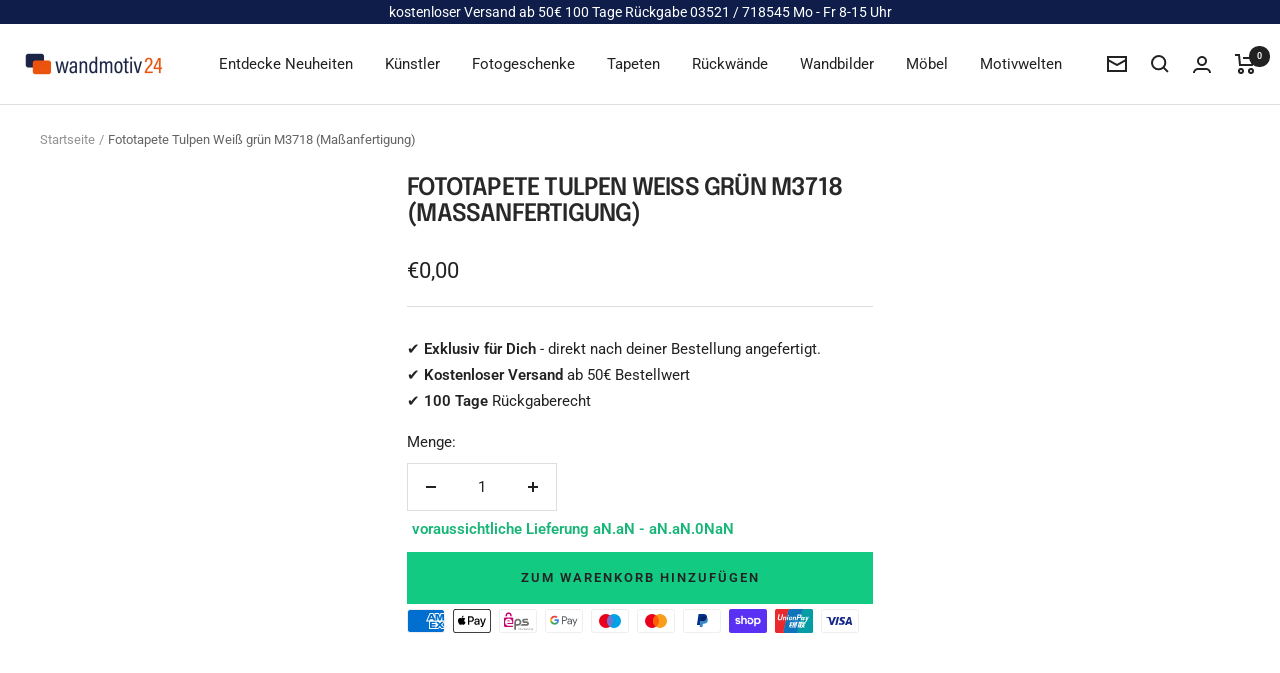

--- FILE ---
content_type: text/html; charset=utf-8
request_url: https://www.wandmotiv24.de/products/fototapete-tulpen-weiss-gruen-m3718-massanfertigung
body_size: 67389
content:
<!doctype html><html class="no-js" lang="de" dir="ltr">
  <head>
	<script src="//www.wandmotiv24.de/cdn/shop/files/pandectes-rules.js?v=16795926676255969354"></script>
	
	
	
	
	

<!-- Google Tag Manager -->
<script>(function(w,d,s,l,i){w[l]=w[l]||[];w[l].push({'gtm.start':
new Date().getTime(),event:'gtm.js'});var f=d.getElementsByTagName(s)[0],
j=d.createElement(s),dl=l!='dataLayer'?'&l='+l:'';j.async=true;j.src=
'https://www.googletagmanager.com/gtm.js?id='+i+dl;f.parentNode.insertBefore(j,f);
})(window,document,'script','dataLayer','GTM-KPXPSK55');</script>
<!-- End Google Tag Manager --> 


<script
type='text/javascript'>
window.dataLayer
=
window.dataLayer
||
[];
dataLayer.push({
event:
'view_item',
guidedppc:
{
value:000,
items:
[
{
id:
'shopify_DE_9360943612234_48792606015818',
google_business_vertical:
'retail',
},
]
}
});
</script>

</script>



 
<script>
var head = document.head;
var script = document.createElement('script');
script.type = 'text/javascript';
script.src = "https://tt.wandmotiv24.de/v1/lst/universal-script?ph=570d6bcc5d7e8a6b448f1c933712ceadd34f7b0cc12f3c776f2c95eaa910c6e5&tag=!clicked&origin=SHOPIFY&shopify_ppp=true&ref_url=" + encodeURI(document.URL) ;
head.appendChild(script);
</script>
    <meta charset="utf-8">
    <meta name="author" content="wandmotiv24 GmbH">
    <meta name="publisher" content="wandmotiv24 GmbH">
    <meta name="viewport" content="width=device-width, initial-scale=1.0, height=device-height, minimum-scale=1.0, maximum-scale=1.0">
    <meta name="theme-color" content="#ffffff">


    <title>Fototapete Tulpen Weiß grün M3718 (Maßanfertigung)</title>
    <link rel="canonical" href="https://www.wandmotiv24.de/products/fototapete-tulpen-weiss-gruen-m3718-massanfertigung">
    
<link rel="alternate" hreflang="fr-FR" href="https://www.wandmotiv24.de/fr/products/fototapete-tulpen-weiss-gruen-m3718-massanfertigung" />
    	<link rel="alternate" hreflang="en-EN" href="https://www.wandmotiv24.de/en/products/fototapete-tulpen-weiss-gruen-m3718-massanfertigung" /><link rel="shortcut icon" href="//www.wandmotiv24.de/cdn/shop/files/favicon_96x96.png?v=1664874320" type="image/png"><link rel="preconnect" href="https://cdn.shopify.com">
    <link rel="dns-prefetch" href="https://productreviews.shopifycdn.com">
    <link rel="dns-prefetch" href="https://www.google-analytics.com"><link rel="preconnect" href="https://fonts.shopifycdn.com" crossorigin><script src="//cdnjs.cloudflare.com/ajax/libs/datejs/1.0/date.min.js" type="text/javascript"></script>
<script>

  function _update_delivery_time(id){
    var max = parseInt(document.getElementById('delivery_time_max_'+id).value);
    var min = parseInt(document.getElementById('delivery_time_min_'+id).value);
    var fromDate = Date.today().addDays(min);
    var fromDate = fromDate.addDays(1);
    if (fromDate.is().saturday() || fromDate.is().sunday()) {
    fromDate = fromDate.next().monday();
    }
    var toDate = Date.today().addDays(max);
    var toDate = toDate.addDays(2);
    if (toDate.is().saturday() || toDate.is().sunday()) {
    toDate = toDate.next().monday();
    }
    if (fromDate.is().monday() && toDate.is().monday()) {
    toDate = toDate.next().tuesday();
    }
    document.getElementById('fromDate').innerHTML = fromDate.toString('dd.MM');
    document.getElementById('toDate').innerHTML = toDate.toString('dd.MM.yyyy');
      if(toDate<=new Date('2024-12-21')&&toDate>=new Date('2024-12-10'))
      {
        document.getElementById('xmas-del').innerHTML = "<br>Lieferung noch vor Weihnachten"
      }
  }
</script><link rel="preload" as="style" href="//www.wandmotiv24.de/cdn/shop/t/30/assets/theme.css?v=114614401849610401831720261766">
    <link rel="preload" as="script" href="//www.wandmotiv24.de/cdn/shop/t/30/assets/vendor.js?v=31715688253868339281719927663">
    <link rel="preload" as="script" href="//www.wandmotiv24.de/cdn/shop/t/30/assets/theme.js?v=159207286663190434771719927663"><link rel="preload" as="fetch" href="/products/fototapete-tulpen-weiss-gruen-m3718-massanfertigung.js" crossorigin><meta property="og:type" content="product">
  <meta property="og:title" content="Fototapete Tulpen Weiß grün M3718 (Maßanfertigung)">
  <meta property="product:price:amount" content="0,00">
  <meta property="product:price:currency" content="EUR"><meta property="og:image" content="http://www.wandmotiv24.de/cdn/shop/files/Wandmotiv_logo_RGB_Frull-Color.png?v=1686228032">
  <meta property="og:image:secure_url" content="https://www.wandmotiv24.de/cdn/shop/files/Wandmotiv_logo_RGB_Frull-Color.png?v=1686228032">
  <meta property="og:image:width" content="1200">
  <meta property="og:image:height" content="628"><meta property="og:url" content="https://www.wandmotiv24.de/products/fototapete-tulpen-weiss-gruen-m3718-massanfertigung">
<meta property="og:site_name" content="Wandmotiv24.de"><meta name="twitter:card" content="summary"><meta name="twitter:title" content="Fototapete Tulpen Weiß grün M3718 (Maßanfertigung)">
  <meta name="twitter:description" content=""><meta name="twitter:image" content="https://www.wandmotiv24.de/cdn/shop/files/Wandmotiv_logo_RGB_Frull-Color_1200x1200_crop_center.png?v=1686228032">
  <meta name="twitter:image:alt" content="wandmotiv24 - Fototapeten, Leinwandbilder, Küchenrückwände">
    




  <script type="application/ld+json">
  {
    "@context": "https://schema.org",
    "@type": "Product",
    "productID": 9360943612234,
    "offers": [{
          "@type": "Offer",
          "name": "Default Title",
          "availability":"https://schema.org/InStock",
          "price": 0.0,
          "priceCurrency": "EUR",
          "priceValidUntil": "2026-01-31",
"hasMerchantReturnPolicy": {
              "@type": "MerchantReturnPolicy",
              "applicableCountry": ["DE","AT","CH","IT","FR","ES","NL","BE","DK","LU","LI"],
              "returnPolicyCategory": "https://schema.org/MerchantReturnFiniteReturnWindow",
              "merchantReturnDays": 100,
              "returnMethod": "https://schema.org/ReturnByMail",
              "returnFees": "https://schema.org/FreeReturn",
              "merchantReturnLink": "https:\/\/www.wandmotiv24.de\/policies\/refund-policy"
            },"shippingDetails": [{
              "@type": "OfferShippingDetails",
              "shippingRate": {
                "@type": "MonetaryAmount",
                "value": "4.99",
                "currency": "EUR"
              },
              "shippingDestination": [
                {
                  "@type": "DefinedRegion",
                  "addressCountry": "DE"
                }
              ],
              "deliveryTime": {
                "@type": "ShippingDeliveryTime",
                "handlingTime": {
                  "@type": "QuantitativeValue",
                  "minValue": 1,
                  "maxValue": 2,
                  "unitCode": "DAY"
                },
                "transitTime": {
                  "@type": "QuantitativeValue",
                  "minValue": 1,
                  "maxValue": 2,
                  "unitCode": "DAY"
                }
              },
              "shippingSettingsLink": "https:\/\/www.wandmotiv24.de\/policies\/shipping-policy"
            },
            {
              "@type": "OfferShippingDetails",
              "shippingRate": {
                "@type": "MonetaryAmount",
                "value": "9.99",
                "currency": "EUR"
              },
              "shippingDestination": [
                {
                  "@type": "DefinedRegion",
                  "addressCountry": ["AT","CH","IT","FR","ES","NL","BE","DK","LU","LI"]
                }
              ],
              "deliveryTime": {
                "@type": "ShippingDeliveryTime",
                "handlingTime": {
                  "@type": "QuantitativeValue",
                  "minValue": 1,
                  "maxValue": 2,
                  "unitCode": "DAY"
                },
                "transitTime": {
                  "@type": "QuantitativeValue",
                  "minValue": 1,
                  "maxValue": 5,
                  "unitCode": "DAY"
                }
              },
              "shippingSettingsLink": "https:\/\/www.wandmotiv24.de\/policies\/shipping-policy"
            }],"url": "/products/fototapete-tulpen-weiss-gruen-m3718-massanfertigung?variant=48792606015818"
        }
],"brand": {
      "@type": "Brand",
      "name": "Wandmotiv24.de"
    },
    "name": "Fototapete Tulpen Weiß grün M3718 (Maßanfertigung)",
    "description": "",
    "category": "",
    "url": "/products/fototapete-tulpen-weiss-gruen-m3718-massanfertigung",
    "sku": "",
    "image": {
      "@type": "ImageObject",
      "url": "https://www.wandmotiv24.de/cdn/shop/files/Wandmotiv_logo_RGB_Frull-Color.png?v=1686228032&width=1024",
      "image": "https://www.wandmotiv24.de/cdn/shop/files/Wandmotiv_logo_RGB_Frull-Color.png?v=1686228032&width=1024",
      "name": "wandmotiv24 - Fototapeten, Leinwandbilder, Küchenrückwände",
      "width": "1024",
      "height": "1024"
    }
  }
  </script>



  <script type="application/ld+json">
  {
    "@context": "https://schema.org",
    "@type": "BreadcrumbList",
  "itemListElement": [{
      "@type": "ListItem",
      "position": 1,
      "name": "Startseite",
      "item": "https://www.wandmotiv24.de"
    }
        ,{
          "@type": "ListItem",
          "position": 2,
        "name": "Fototapete Tulpen Weiß grün M3718 (Maßanfertigung)",
        "item": "https://www.wandmotiv24.de/products/fototapete-tulpen-weiss-gruen-m3718-massanfertigung"
      }]
  }
  </script>


    <link rel="preload" href="//www.wandmotiv24.de/cdn/fonts/epilogue/epilogue_n6.08fec64cb98bb1d92d6fa8e2c6f6b0dbc9d17b85.woff2" as="font" type="font/woff2" crossorigin><link rel="preload" href="//www.wandmotiv24.de/cdn/fonts/roboto/roboto_n4.2019d890f07b1852f56ce63ba45b2db45d852cba.woff2" as="font" type="font/woff2" crossorigin><style>
  /* Typography (heading) */
  @font-face {
  font-family: Epilogue;
  font-weight: 600;
  font-style: normal;
  font-display: swap;
  src: url("//www.wandmotiv24.de/cdn/fonts/epilogue/epilogue_n6.08fec64cb98bb1d92d6fa8e2c6f6b0dbc9d17b85.woff2") format("woff2"),
       url("//www.wandmotiv24.de/cdn/fonts/epilogue/epilogue_n6.c4a59100c1459cdffd805ffafdeadfcb3de81168.woff") format("woff");
}

@font-face {
  font-family: Epilogue;
  font-weight: 600;
  font-style: italic;
  font-display: swap;
  src: url("//www.wandmotiv24.de/cdn/fonts/epilogue/epilogue_i6.49ce7741ab834ee744e97f7b8803b90cc3557f1a.woff2") format("woff2"),
       url("//www.wandmotiv24.de/cdn/fonts/epilogue/epilogue_i6.8976d296175e83bc47cb2b377f32366f226382dd.woff") format("woff");
}

/* Typography (body) */
  @font-face {
  font-family: Roboto;
  font-weight: 400;
  font-style: normal;
  font-display: swap;
  src: url("//www.wandmotiv24.de/cdn/fonts/roboto/roboto_n4.2019d890f07b1852f56ce63ba45b2db45d852cba.woff2") format("woff2"),
       url("//www.wandmotiv24.de/cdn/fonts/roboto/roboto_n4.238690e0007583582327135619c5f7971652fa9d.woff") format("woff");
}

@font-face {
  font-family: Roboto;
  font-weight: 400;
  font-style: italic;
  font-display: swap;
  src: url("//www.wandmotiv24.de/cdn/fonts/roboto/roboto_i4.57ce898ccda22ee84f49e6b57ae302250655e2d4.woff2") format("woff2"),
       url("//www.wandmotiv24.de/cdn/fonts/roboto/roboto_i4.b21f3bd061cbcb83b824ae8c7671a82587b264bf.woff") format("woff");
}

@font-face {
  font-family: Roboto;
  font-weight: 600;
  font-style: normal;
  font-display: swap;
  src: url("//www.wandmotiv24.de/cdn/fonts/roboto/roboto_n6.3d305d5382545b48404c304160aadee38c90ef9d.woff2") format("woff2"),
       url("//www.wandmotiv24.de/cdn/fonts/roboto/roboto_n6.bb37be020157f87e181e5489d5e9137ad60c47a2.woff") format("woff");
}

@font-face {
  font-family: Roboto;
  font-weight: 600;
  font-style: italic;
  font-display: swap;
  src: url("//www.wandmotiv24.de/cdn/fonts/roboto/roboto_i6.ebd6b6733fb2b030d60cbf61316511a7ffd82fb3.woff2") format("woff2"),
       url("//www.wandmotiv24.de/cdn/fonts/roboto/roboto_i6.1363905a6d5249605bc5e0f859663ffe95ac3bed.woff") format("woff");
}

:root {--heading-color: 40, 40, 40;
    --text-color: 34, 34, 34;
    --background: 255, 255, 255;
    --secondary-background: 245, 245, 245;
    --border-color: 222, 222, 222;
    --border-color-darker: 167, 167, 167;
    --success-color: 46, 158, 123;
    --success-background: 213, 236, 229;
    --error-color: 222, 42, 42;
    --error-background: 253, 240, 240;
    --primary-button-background: 19, 202, 130;
    --primary-button-text-color: 34, 34, 34;
    --secondary-button-background: 19, 202, 130;
    --secondary-button-text-color: 34, 34, 34;
    --product-star-rating: 246, 164, 41;
    --product-on-sale-accent: 255, 67, 10;
    --product-sold-out-accent: 111, 113, 155;
    --product-custom-label-background: 222, 42, 42;
    --product-custom-label-text-color: 255, 255, 255;
    --product-custom-label-2-background: 243, 255, 52;
    --product-custom-label-2-text-color: 0, 0, 0;
    --product-low-stock-text-color: 222, 42, 42;
    --product-in-stock-text-color: 46, 158, 123;
    --loading-bar-background: 34, 34, 34;

    /* We duplicate some "base" colors as root colors, which is useful to use on drawer elements or popover without. Those should not be overridden to avoid issues */
    --root-heading-color: 40, 40, 40;
    --root-text-color: 34, 34, 34;
    --root-background: 255, 255, 255;
    --root-border-color: 222, 222, 222;
    --root-primary-button-background: 19, 202, 130;
    --root-primary-button-text-color: 34, 34, 34;

    --base-font-size: 15px;
    --heading-font-family: Epilogue, sans-serif;
    --heading-font-weight: 600;
    --heading-font-style: normal;
    --heading-text-transform: uppercase;
    --text-font-family: Roboto, sans-serif;
    --text-font-weight: 400;
    --text-font-style: normal;
    --text-font-bold-weight: 600;

    /* Typography (font size) */
    --heading-xxsmall-font-size: 10px;
    --heading-xsmall-font-size: 10px;
    --heading-small-font-size: 11px;
    --heading-large-font-size: 32px;
    --heading-h1-font-size: 26px;
    --heading-h2-font-size: 24px;
    --heading-h3-font-size: 22px;
    --heading-h4-font-size: 20px;
    --heading-h5-font-size: 18px;
    --heading-h6-font-size: 16px;

    /* Control the look and feel of the theme by changing radius of various elements */
    --button-border-radius: 0px;
    --block-border-radius: 0px;
    --block-border-radius-reduced: 0px;
    --color-swatch-border-radius: 0px;

    /* Button size */
    --button-height: 48px;
    --button-small-height: 40px;

    /* Form related */
    --form-input-field-height: 48px;
    --form-input-gap: 16px;
    --form-submit-margin: 24px;

    /* Product listing related variables */
    --product-list-block-spacing: 32px;

    /* Video related */
    --play-button-background: 255, 255, 255;
    --play-button-arrow: 34, 34, 34;

    /* RTL support */
    --transform-logical-flip: 1;
    --transform-origin-start: left;
    --transform-origin-end: right;

    /* Other */
    --zoom-cursor-svg-url: url(//www.wandmotiv24.de/cdn/shop/t/30/assets/zoom-cursor.svg?v=14892261744663531131719927663);
    --arrow-right-svg-url: url(//www.wandmotiv24.de/cdn/shop/t/30/assets/arrow-right.svg?v=67004851672893243971719927663);
    --arrow-left-svg-url: url(//www.wandmotiv24.de/cdn/shop/t/30/assets/arrow-left.svg?v=417002097637368271719927663);

    /* Some useful variables that we can reuse in our CSS. Some explanation are needed for some of them:
       - container-max-width-minus-gutters: represents the container max width without the edge gutters
       - container-outer-width: considering the screen width, represent all the space outside the container
       - container-outer-margin: same as container-outer-width but get set to 0 inside a container
       - container-inner-width: the effective space inside the container (minus gutters)
       - grid-column-width: represents the width of a single column of the grid
       - vertical-breather: this is a variable that defines the global "spacing" between sections, and inside the section
                            to create some "breath" and minimum spacing
     */
    --container-max-width: 1600px;
    --container-gutter: 10px;
    --container-max-width-minus-gutters: calc(var(--container-max-width) - (var(--container-gutter)) * 2);
    --container-outer-width: max(calc((100vw - var(--container-max-width-minus-gutters)) / 2), var(--container-gutter));
    --container-outer-margin: var(--container-outer-width);
    --container-inner-width: calc(100vw - var(--container-outer-width) * 2);

    --grid-column-count: 10;
    --grid-gap: 24px;
    --grid-column-width: calc((100vw - var(--container-outer-width) * 2 - var(--grid-gap) * (var(--grid-column-count) - 1)) / var(--grid-column-count));

    --vertical-breather: 48px;
    --vertical-breather-tight: 48px;

    /* Shopify related variables */
    --payment-terms-background-color: #ffffff;
  }

  @media screen and (min-width: 741px) {
    :root {
      --container-gutter: 40px;
      --grid-column-count: 20;
      --vertical-breather: 64px;
      --vertical-breather-tight: 64px;

      /* Typography (font size) */
      --heading-xsmall-font-size: 11px;
      --heading-small-font-size: 12px;
      --heading-large-font-size: 48px;
      --heading-h1-font-size: 32px;
      --heading-h2-font-size: 28px;
      --heading-h3-font-size: 24px;
      --heading-h4-font-size: 22px;
      --heading-h5-font-size: 18px;
      --heading-h6-font-size: 16px;

      /* Form related */
      --form-input-field-height: 52px;
      --form-submit-margin: 32px;

      /* Button size */
      --button-height: 52px;
      --button-small-height: 44px;
    }
  }

  @media screen and (min-width: 1200px) {
    :root {
      --vertical-breather: 80px;
      --vertical-breather-tight: 64px;
      --product-list-block-spacing: 48px;

      /* Typography */
      --heading-large-font-size: 58px;
      --heading-h1-font-size: 32px;
      --heading-h2-font-size: 28px;
      --heading-h3-font-size: 24px;
      --heading-h4-font-size: 22px;
      --heading-h5-font-size: 18px;
      --heading-h6-font-size: 16px;
    }
  }

  @media screen and (min-width: 1600px) {
    :root {
      --vertical-breather: 90px;
      --vertical-breather-tight: 64px;
    }
  }
</style>
    <script>
  // This allows to expose several variables to the global scope, to be used in scripts
  window.themeVariables = {
    settings: {
      direction: "ltr",
      pageType: "product",
      cartCount: 0,
      moneyFormat: "€{{amount_with_comma_separator}}",
      moneyWithCurrencyFormat: "€{{amount_with_comma_separator}} EUR",
      showVendor: false,
      discountMode: "percentage",
      currencyCodeEnabled: false,
      cartType: "page",
      cartCurrency: "EUR",
      mobileZoomFactor: 2.5
    },

    routes: {
      host: "www.wandmotiv24.de",
      rootUrl: "\/",
      rootUrlWithoutSlash: '',
      cartUrl: "\/cart",
      cartAddUrl: "\/cart\/add",
      cartChangeUrl: "\/cart\/change",
      searchUrl: "\/search",
      predictiveSearchUrl: "\/search\/suggest",
      productRecommendationsUrl: "\/recommendations\/products"
    },

    strings: {
      accessibilityDelete: "Löschen",
      accessibilityClose: "Schließen",
      collectionSoldOut: "Ausverkauft",
      collectionDiscount: "Du sparst @savings@",
      productSalePrice: "Angebotspreis",
      productRegularPrice: "Regulärer Preis",
      productFormUnavailable: "Nicht verfügbar",
      productFormSoldOut: "Ausverkauft",
      productFormPreOrder: "Vorbestellen",
      productFormAddToCart: "Zum Warenkorb hinzufügen",
      searchNoResults: "Es konnten keine Ergebnisse gefunden werden.",
      searchNewSearch: "Neue Suche",
      searchProducts: "Produkte",
      searchArticles: "Blogbeiträge",
      searchPages: "Seiten",
      searchCollections: "Kategorien",
      cartViewCart: "Warenkorb ansehen",
      cartItemAdded: "Produkt zum Warenkorb hinzugefügt!",
      cartItemAddedShort: "Zum Warenkorb hinzugefügt!",
      cartAddOrderNote: "Notiz hinzufügen",
      cartEditOrderNote: "Notiz bearbeiten",
      shippingEstimatorNoResults: "Entschuldige, wir liefern leider niche an Deine Adresse.",
      shippingEstimatorOneResult: "Es gibt eine Versandklasse für Deine Adresse:",
      shippingEstimatorMultipleResults: "Es gibt mehrere Versandklassen für Deine Adresse:",
      shippingEstimatorError: "Ein oder mehrere Fehler sind beim Abrufen der Versandklassen aufgetreten:"
    },

    libs: {
      flickity: "\/\/www.wandmotiv24.de\/cdn\/shop\/t\/30\/assets\/flickity.js?v=176646718982628074891719927663",
      photoswipe: "\/\/www.wandmotiv24.de\/cdn\/shop\/t\/30\/assets\/photoswipe.js?v=132268647426145925301719927663",
      qrCode: "\/\/www.wandmotiv24.de\/cdn\/shopifycloud\/storefront\/assets\/themes_support\/vendor\/qrcode-3f2b403b.js"
    },

    breakpoints: {
      phone: 'screen and (max-width: 740px)',
      tablet: 'screen and (min-width: 741px) and (max-width: 999px)',
      tabletAndUp: 'screen and (min-width: 741px)',
      pocket: 'screen and (max-width: 999px)',
      lap: 'screen and (min-width: 1000px) and (max-width: 1199px)',
      lapAndUp: 'screen and (min-width: 1000px)',
      desktop: 'screen and (min-width: 1200px)',
      wide: 'screen and (min-width: 1400px)'
    }
  };

  window.addEventListener('pageshow', async () => {
    const cartContent = await (await fetch(`${window.themeVariables.routes.cartUrl}.js`, {cache: 'reload'})).json();
    document.documentElement.dispatchEvent(new CustomEvent('cart:refresh', {detail: {cart: cartContent}}));
  });

  if ('noModule' in HTMLScriptElement.prototype) {
    // Old browsers (like IE) that does not support module will be considered as if not executing JS at all
    document.documentElement.className = document.documentElement.className.replace('no-js', 'js');

    requestAnimationFrame(() => {
      const viewportHeight = (window.visualViewport ? window.visualViewport.height : document.documentElement.clientHeight);
      document.documentElement.style.setProperty('--window-height',viewportHeight + 'px');
    });
  }// We save the product ID in local storage to be eventually used for recently viewed section
    try {
      const items = JSON.parse(localStorage.getItem('theme:recently-viewed-products') || '[]');

      // We check if the current product already exists, and if it does not, we add it at the start
      if (!items.includes(9360943612234)) {
        items.unshift(9360943612234);
      }

      localStorage.setItem('theme:recently-viewed-products', JSON.stringify(items.slice(0, 20)));
    } catch (e) {
      // Safari in private mode does not allow setting item, we silently fail
    }</script>

    <link rel="stylesheet" href="//www.wandmotiv24.de/cdn/shop/t/30/assets/theme.css?v=114614401849610401831720261766">

    <script src="//www.wandmotiv24.de/cdn/shop/t/30/assets/vendor.js?v=31715688253868339281719927663" defer></script>
    <script src="//www.wandmotiv24.de/cdn/shop/t/30/assets/theme.js?v=159207286663190434771719927663" defer></script>
    <!--<script src="//www.wandmotiv24.de/cdn/shop/t/30/assets/theme_bundle_dist.js?v=120450645663560165591719927663" defer></script>-->
    <script src="//www.wandmotiv24.de/cdn/shop/t/30/assets/custom.js?v=167639537848865775061719927663" defer></script><script>window.performance && window.performance.mark && window.performance.mark('shopify.content_for_header.start');</script><meta name="facebook-domain-verification" content="kn3r87wk0l9bf0fslidwll16zmbdhq">
<meta name="google-site-verification" content="104mEgkQYkV9ESegZ2ZFseq8-rW9kTwaJpQk4_MbXYs">
<meta id="shopify-digital-wallet" name="shopify-digital-wallet" content="/63154782378/digital_wallets/dialog">
<meta name="shopify-checkout-api-token" content="da9ddb5af2ad904f30c7eba2f8c64204">
<meta id="in-context-paypal-metadata" data-shop-id="63154782378" data-venmo-supported="false" data-environment="production" data-locale="de_DE" data-paypal-v4="true" data-currency="EUR">
<link rel="alternate" type="application/json+oembed" href="https://www.wandmotiv24.de/products/fototapete-tulpen-weiss-gruen-m3718-massanfertigung.oembed">
<script async="async" src="/checkouts/internal/preloads.js?locale=de-DE"></script>
<link rel="preconnect" href="https://shop.app" crossorigin="anonymous">
<script async="async" src="https://shop.app/checkouts/internal/preloads.js?locale=de-DE&shop_id=63154782378" crossorigin="anonymous"></script>
<script id="apple-pay-shop-capabilities" type="application/json">{"shopId":63154782378,"countryCode":"DE","currencyCode":"EUR","merchantCapabilities":["supports3DS"],"merchantId":"gid:\/\/shopify\/Shop\/63154782378","merchantName":"Wandmotiv24.de","requiredBillingContactFields":["postalAddress","email"],"requiredShippingContactFields":["postalAddress","email"],"shippingType":"shipping","supportedNetworks":["visa","maestro","masterCard","amex"],"total":{"type":"pending","label":"Wandmotiv24.de","amount":"1.00"},"shopifyPaymentsEnabled":true,"supportsSubscriptions":true}</script>
<script id="shopify-features" type="application/json">{"accessToken":"da9ddb5af2ad904f30c7eba2f8c64204","betas":["rich-media-storefront-analytics"],"domain":"www.wandmotiv24.de","predictiveSearch":true,"shopId":63154782378,"locale":"de"}</script>
<script>var Shopify = Shopify || {};
Shopify.shop = "wandmotiv24-de.myshopify.com";
Shopify.locale = "de";
Shopify.currency = {"active":"EUR","rate":"1.0"};
Shopify.country = "DE";
Shopify.theme = {"name":"live konfigurator update","id":169831727434,"schema_name":"Focal","schema_version":"10.1.1","theme_store_id":714,"role":"main"};
Shopify.theme.handle = "null";
Shopify.theme.style = {"id":null,"handle":null};
Shopify.cdnHost = "www.wandmotiv24.de/cdn";
Shopify.routes = Shopify.routes || {};
Shopify.routes.root = "/";</script>
<script type="module">!function(o){(o.Shopify=o.Shopify||{}).modules=!0}(window);</script>
<script>!function(o){function n(){var o=[];function n(){o.push(Array.prototype.slice.apply(arguments))}return n.q=o,n}var t=o.Shopify=o.Shopify||{};t.loadFeatures=n(),t.autoloadFeatures=n()}(window);</script>
<script>
  window.ShopifyPay = window.ShopifyPay || {};
  window.ShopifyPay.apiHost = "shop.app\/pay";
  window.ShopifyPay.redirectState = null;
</script>
<script id="shop-js-analytics" type="application/json">{"pageType":"product"}</script>
<script defer="defer" async type="module" src="//www.wandmotiv24.de/cdn/shopifycloud/shop-js/modules/v2/client.init-shop-cart-sync_kxAhZfSm.de.esm.js"></script>
<script defer="defer" async type="module" src="//www.wandmotiv24.de/cdn/shopifycloud/shop-js/modules/v2/chunk.common_5BMd6ono.esm.js"></script>
<script type="module">
  await import("//www.wandmotiv24.de/cdn/shopifycloud/shop-js/modules/v2/client.init-shop-cart-sync_kxAhZfSm.de.esm.js");
await import("//www.wandmotiv24.de/cdn/shopifycloud/shop-js/modules/v2/chunk.common_5BMd6ono.esm.js");

  window.Shopify.SignInWithShop?.initShopCartSync?.({"fedCMEnabled":true,"windoidEnabled":true});

</script>
<script>
  window.Shopify = window.Shopify || {};
  if (!window.Shopify.featureAssets) window.Shopify.featureAssets = {};
  window.Shopify.featureAssets['shop-js'] = {"shop-cart-sync":["modules/v2/client.shop-cart-sync_81xuAXRO.de.esm.js","modules/v2/chunk.common_5BMd6ono.esm.js"],"init-fed-cm":["modules/v2/client.init-fed-cm_B2l2C8gd.de.esm.js","modules/v2/chunk.common_5BMd6ono.esm.js"],"shop-button":["modules/v2/client.shop-button_DteRmTIv.de.esm.js","modules/v2/chunk.common_5BMd6ono.esm.js"],"init-windoid":["modules/v2/client.init-windoid_BrVTPDHy.de.esm.js","modules/v2/chunk.common_5BMd6ono.esm.js"],"shop-cash-offers":["modules/v2/client.shop-cash-offers_uZhaqfcC.de.esm.js","modules/v2/chunk.common_5BMd6ono.esm.js","modules/v2/chunk.modal_DhTZgVSk.esm.js"],"shop-toast-manager":["modules/v2/client.shop-toast-manager_lTRStNPf.de.esm.js","modules/v2/chunk.common_5BMd6ono.esm.js"],"init-shop-email-lookup-coordinator":["modules/v2/client.init-shop-email-lookup-coordinator_BhyMm2Vh.de.esm.js","modules/v2/chunk.common_5BMd6ono.esm.js"],"pay-button":["modules/v2/client.pay-button_uIj7-e2V.de.esm.js","modules/v2/chunk.common_5BMd6ono.esm.js"],"avatar":["modules/v2/client.avatar_BTnouDA3.de.esm.js"],"init-shop-cart-sync":["modules/v2/client.init-shop-cart-sync_kxAhZfSm.de.esm.js","modules/v2/chunk.common_5BMd6ono.esm.js"],"shop-login-button":["modules/v2/client.shop-login-button_hqVUT9QF.de.esm.js","modules/v2/chunk.common_5BMd6ono.esm.js","modules/v2/chunk.modal_DhTZgVSk.esm.js"],"init-customer-accounts-sign-up":["modules/v2/client.init-customer-accounts-sign-up_0Oyvgx7Z.de.esm.js","modules/v2/client.shop-login-button_hqVUT9QF.de.esm.js","modules/v2/chunk.common_5BMd6ono.esm.js","modules/v2/chunk.modal_DhTZgVSk.esm.js"],"init-shop-for-new-customer-accounts":["modules/v2/client.init-shop-for-new-customer-accounts_DojLPa1w.de.esm.js","modules/v2/client.shop-login-button_hqVUT9QF.de.esm.js","modules/v2/chunk.common_5BMd6ono.esm.js","modules/v2/chunk.modal_DhTZgVSk.esm.js"],"init-customer-accounts":["modules/v2/client.init-customer-accounts_DWlFj6gc.de.esm.js","modules/v2/client.shop-login-button_hqVUT9QF.de.esm.js","modules/v2/chunk.common_5BMd6ono.esm.js","modules/v2/chunk.modal_DhTZgVSk.esm.js"],"shop-follow-button":["modules/v2/client.shop-follow-button_BEIcZOGj.de.esm.js","modules/v2/chunk.common_5BMd6ono.esm.js","modules/v2/chunk.modal_DhTZgVSk.esm.js"],"lead-capture":["modules/v2/client.lead-capture_BSpzCmmh.de.esm.js","modules/v2/chunk.common_5BMd6ono.esm.js","modules/v2/chunk.modal_DhTZgVSk.esm.js"],"checkout-modal":["modules/v2/client.checkout-modal_8HiTfxyj.de.esm.js","modules/v2/chunk.common_5BMd6ono.esm.js","modules/v2/chunk.modal_DhTZgVSk.esm.js"],"shop-login":["modules/v2/client.shop-login_Fe0VhLV0.de.esm.js","modules/v2/chunk.common_5BMd6ono.esm.js","modules/v2/chunk.modal_DhTZgVSk.esm.js"],"payment-terms":["modules/v2/client.payment-terms_C8PkVPzh.de.esm.js","modules/v2/chunk.common_5BMd6ono.esm.js","modules/v2/chunk.modal_DhTZgVSk.esm.js"]};
</script>
<script>(function() {
  var isLoaded = false;
  function asyncLoad() {
    if (isLoaded) return;
    isLoaded = true;
    var urls = ["https:\/\/loox.io\/widget\/7XGWHE-XNi\/loox.1702896377318.js?shop=wandmotiv24-de.myshopify.com","https:\/\/dr4qe3ddw9y32.cloudfront.net\/awin-shopify-integration-code.js?aid=101473\u0026v=shopifyApp_4.6.1\u0026ts=1727350931215\u0026shop=wandmotiv24-de.myshopify.com","https:\/\/tseish-app.connect.trustedshops.com\/esc.js?apiBaseUrl=aHR0cHM6Ly90c2Vpc2gtYXBwLmNvbm5lY3QudHJ1c3RlZHNob3BzLmNvbQ==\u0026instanceId=d2FuZG1vdGl2MjQtZGUubXlzaG9waWZ5LmNvbQ==\u0026shop=wandmotiv24-de.myshopify.com"];
    for (var i = 0; i < urls.length; i++) {
      var s = document.createElement('script');
      s.type = 'text/javascript';
      s.async = true;
      s.src = urls[i];
      var x = document.getElementsByTagName('script')[0];
      x.parentNode.insertBefore(s, x);
    }
  };
  if(window.attachEvent) {
    window.attachEvent('onload', asyncLoad);
  } else {
    window.addEventListener('load', asyncLoad, false);
  }
})();</script>
<script id="__st">var __st={"a":63154782378,"offset":3600,"reqid":"e7622b4b-e4ff-40cd-85db-ad9a6a1eab7b-1768979569","pageurl":"www.wandmotiv24.de\/products\/fototapete-tulpen-weiss-gruen-m3718-massanfertigung","u":"2a0a9a62c443","p":"product","rtyp":"product","rid":9360943612234};</script>
<script>window.ShopifyPaypalV4VisibilityTracking = true;</script>
<script id="captcha-bootstrap">!function(){'use strict';const t='contact',e='account',n='new_comment',o=[[t,t],['blogs',n],['comments',n],[t,'customer']],c=[[e,'customer_login'],[e,'guest_login'],[e,'recover_customer_password'],[e,'create_customer']],r=t=>t.map((([t,e])=>`form[action*='/${t}']:not([data-nocaptcha='true']) input[name='form_type'][value='${e}']`)).join(','),a=t=>()=>t?[...document.querySelectorAll(t)].map((t=>t.form)):[];function s(){const t=[...o],e=r(t);return a(e)}const i='password',u='form_key',d=['recaptcha-v3-token','g-recaptcha-response','h-captcha-response',i],f=()=>{try{return window.sessionStorage}catch{return}},m='__shopify_v',_=t=>t.elements[u];function p(t,e,n=!1){try{const o=window.sessionStorage,c=JSON.parse(o.getItem(e)),{data:r}=function(t){const{data:e,action:n}=t;return t[m]||n?{data:e,action:n}:{data:t,action:n}}(c);for(const[e,n]of Object.entries(r))t.elements[e]&&(t.elements[e].value=n);n&&o.removeItem(e)}catch(o){console.error('form repopulation failed',{error:o})}}const l='form_type',E='cptcha';function T(t){t.dataset[E]=!0}const w=window,h=w.document,L='Shopify',v='ce_forms',y='captcha';let A=!1;((t,e)=>{const n=(g='f06e6c50-85a8-45c8-87d0-21a2b65856fe',I='https://cdn.shopify.com/shopifycloud/storefront-forms-hcaptcha/ce_storefront_forms_captcha_hcaptcha.v1.5.2.iife.js',D={infoText:'Durch hCaptcha geschützt',privacyText:'Datenschutz',termsText:'Allgemeine Geschäftsbedingungen'},(t,e,n)=>{const o=w[L][v],c=o.bindForm;if(c)return c(t,g,e,D).then(n);var r;o.q.push([[t,g,e,D],n]),r=I,A||(h.body.append(Object.assign(h.createElement('script'),{id:'captcha-provider',async:!0,src:r})),A=!0)});var g,I,D;w[L]=w[L]||{},w[L][v]=w[L][v]||{},w[L][v].q=[],w[L][y]=w[L][y]||{},w[L][y].protect=function(t,e){n(t,void 0,e),T(t)},Object.freeze(w[L][y]),function(t,e,n,w,h,L){const[v,y,A,g]=function(t,e,n){const i=e?o:[],u=t?c:[],d=[...i,...u],f=r(d),m=r(i),_=r(d.filter((([t,e])=>n.includes(e))));return[a(f),a(m),a(_),s()]}(w,h,L),I=t=>{const e=t.target;return e instanceof HTMLFormElement?e:e&&e.form},D=t=>v().includes(t);t.addEventListener('submit',(t=>{const e=I(t);if(!e)return;const n=D(e)&&!e.dataset.hcaptchaBound&&!e.dataset.recaptchaBound,o=_(e),c=g().includes(e)&&(!o||!o.value);(n||c)&&t.preventDefault(),c&&!n&&(function(t){try{if(!f())return;!function(t){const e=f();if(!e)return;const n=_(t);if(!n)return;const o=n.value;o&&e.removeItem(o)}(t);const e=Array.from(Array(32),(()=>Math.random().toString(36)[2])).join('');!function(t,e){_(t)||t.append(Object.assign(document.createElement('input'),{type:'hidden',name:u})),t.elements[u].value=e}(t,e),function(t,e){const n=f();if(!n)return;const o=[...t.querySelectorAll(`input[type='${i}']`)].map((({name:t})=>t)),c=[...d,...o],r={};for(const[a,s]of new FormData(t).entries())c.includes(a)||(r[a]=s);n.setItem(e,JSON.stringify({[m]:1,action:t.action,data:r}))}(t,e)}catch(e){console.error('failed to persist form',e)}}(e),e.submit())}));const S=(t,e)=>{t&&!t.dataset[E]&&(n(t,e.some((e=>e===t))),T(t))};for(const o of['focusin','change'])t.addEventListener(o,(t=>{const e=I(t);D(e)&&S(e,y())}));const B=e.get('form_key'),M=e.get(l),P=B&&M;t.addEventListener('DOMContentLoaded',(()=>{const t=y();if(P)for(const e of t)e.elements[l].value===M&&p(e,B);[...new Set([...A(),...v().filter((t=>'true'===t.dataset.shopifyCaptcha))])].forEach((e=>S(e,t)))}))}(h,new URLSearchParams(w.location.search),n,t,e,['guest_login'])})(!0,!0)}();</script>
<script integrity="sha256-4kQ18oKyAcykRKYeNunJcIwy7WH5gtpwJnB7kiuLZ1E=" data-source-attribution="shopify.loadfeatures" defer="defer" src="//www.wandmotiv24.de/cdn/shopifycloud/storefront/assets/storefront/load_feature-a0a9edcb.js" crossorigin="anonymous"></script>
<script crossorigin="anonymous" defer="defer" src="//www.wandmotiv24.de/cdn/shopifycloud/storefront/assets/shopify_pay/storefront-65b4c6d7.js?v=20250812"></script>
<script data-source-attribution="shopify.dynamic_checkout.dynamic.init">var Shopify=Shopify||{};Shopify.PaymentButton=Shopify.PaymentButton||{isStorefrontPortableWallets:!0,init:function(){window.Shopify.PaymentButton.init=function(){};var t=document.createElement("script");t.src="https://www.wandmotiv24.de/cdn/shopifycloud/portable-wallets/latest/portable-wallets.de.js",t.type="module",document.head.appendChild(t)}};
</script>
<script data-source-attribution="shopify.dynamic_checkout.buyer_consent">
  function portableWalletsHideBuyerConsent(e){var t=document.getElementById("shopify-buyer-consent"),n=document.getElementById("shopify-subscription-policy-button");t&&n&&(t.classList.add("hidden"),t.setAttribute("aria-hidden","true"),n.removeEventListener("click",e))}function portableWalletsShowBuyerConsent(e){var t=document.getElementById("shopify-buyer-consent"),n=document.getElementById("shopify-subscription-policy-button");t&&n&&(t.classList.remove("hidden"),t.removeAttribute("aria-hidden"),n.addEventListener("click",e))}window.Shopify?.PaymentButton&&(window.Shopify.PaymentButton.hideBuyerConsent=portableWalletsHideBuyerConsent,window.Shopify.PaymentButton.showBuyerConsent=portableWalletsShowBuyerConsent);
</script>
<script data-source-attribution="shopify.dynamic_checkout.cart.bootstrap">document.addEventListener("DOMContentLoaded",(function(){function t(){return document.querySelector("shopify-accelerated-checkout-cart, shopify-accelerated-checkout")}if(t())Shopify.PaymentButton.init();else{new MutationObserver((function(e,n){t()&&(Shopify.PaymentButton.init(),n.disconnect())})).observe(document.body,{childList:!0,subtree:!0})}}));
</script>
<link id="shopify-accelerated-checkout-styles" rel="stylesheet" media="screen" href="https://www.wandmotiv24.de/cdn/shopifycloud/portable-wallets/latest/accelerated-checkout-backwards-compat.css" crossorigin="anonymous">
<style id="shopify-accelerated-checkout-cart">
        #shopify-buyer-consent {
  margin-top: 1em;
  display: inline-block;
  width: 100%;
}

#shopify-buyer-consent.hidden {
  display: none;
}

#shopify-subscription-policy-button {
  background: none;
  border: none;
  padding: 0;
  text-decoration: underline;
  font-size: inherit;
  cursor: pointer;
}

#shopify-subscription-policy-button::before {
  box-shadow: none;
}

      </style>

<script>window.performance && window.performance.mark && window.performance.mark('shopify.content_for_header.end');</script><meta name="facebook-domain-verification" content="on86xhs19wlj3m17e4tvqvhcfu8p4a" />
<meta name="google-site-verification" content="104mEgkQYkV9ESegZ2ZFseq8-rW9kTwaJpQk4_MbXYs" />
<script type="text/javascript">
    (function(c,l,a,r,i,t,y){
        c[a]=c[a]||function(){(c[a].q=c[a].q||[]).push(arguments)};
        t=l.createElement(r);t.async=1;t.src="https://www.clarity.ms/tag/"+i;
        y=l.getElementsByTagName(r)[0];y.parentNode.insertBefore(t,y);
    })(window, document, "clarity", "script", "gclaie7xqy");
</script>

  

<!-- BEGIN app block: shopify://apps/pandectes-gdpr/blocks/banner/58c0baa2-6cc1-480c-9ea6-38d6d559556a -->
  
    
      <!-- TCF is active, scripts are loaded above -->
      
        <script>
          if (!window.PandectesRulesSettings) {
            window.PandectesRulesSettings = {"store":{"id":63154782378,"adminMode":false,"headless":false,"storefrontRootDomain":"","checkoutRootDomain":"","storefrontAccessToken":""},"banner":{"revokableTrigger":false,"cookiesBlockedByDefault":"0","hybridStrict":false,"isActive":true},"geolocation":{"brOnly":false,"caOnly":false,"chOnly":false,"euOnly":false,"jpOnly":false,"thOnly":false,"canadaOnly":false,"globalVisibility":true},"blocker":{"isActive":false,"googleConsentMode":{"isActive":true,"id":"GTM-KPXPSK55","analyticsId":"","adwordsId":"AW-11060533000","adStorageCategory":4,"analyticsStorageCategory":2,"functionalityStorageCategory":1,"personalizationStorageCategory":1,"securityStorageCategory":0,"customEvent":true,"redactData":true,"urlPassthrough":true,"dataLayerProperty":"dataLayer","waitForUpdate":0,"useNativeChannel":true},"facebookPixel":{"isActive":false,"id":"","ldu":false},"microsoft":{},"rakuten":{"isActive":false,"cmp":false,"ccpa":false},"gpcIsActive":false,"klaviyoIsActive":false,"defaultBlocked":0,"patterns":{"whiteList":[],"blackList":{"1":[],"2":[],"4":[],"8":[]},"iframesWhiteList":[],"iframesBlackList":{"1":[],"2":[],"4":[],"8":[]},"beaconsWhiteList":[],"beaconsBlackList":{"1":[],"2":[],"4":[],"8":[]}}}};
            const rulesScript = document.createElement('script');
            window.PandectesRulesSettings.auto = true;
            rulesScript.src = "https://cdn.shopify.com/extensions/019bdc07-7fb4-70c4-ad72-a3837152bf63/gdpr-238/assets/pandectes-rules.js";
            const firstChild = document.head.firstChild;
            document.head.insertBefore(rulesScript, firstChild);
          }
        </script>
      
      <script>
        
          window.PandectesSettings = {"store":{"id":63154782378,"plan":"plus","theme":"input staging","primaryLocale":"de","adminMode":false,"headless":false,"storefrontRootDomain":"","checkoutRootDomain":"","storefrontAccessToken":""},"tsPublished":1751034331,"declaration":{"showPurpose":false,"showProvider":false,"declIntroText":"Wir verwenden Cookies, um die Funktionalität der Website zu optimieren, die Leistung zu analysieren und Ihnen ein personalisiertes Erlebnis zu bieten. Einige Cookies sind für den ordnungsgemäßen Betrieb der Website unerlässlich. Diese Cookies können nicht deaktiviert werden. In diesem Fenster können Sie Ihre Präferenzen für Cookies verwalten.","showDateGenerated":true},"language":{"unpublished":[],"languageMode":"Multilingual","fallbackLanguage":"de","languageDetection":"browser","languagesSupported":["fr","en"]},"texts":{"managed":{"headerText":{"de":"Wir respektieren deine Privatsphäre","en":"We respect your privacy","fr":"Nous respectons votre vie privée"},"consentText":{"de":"Wir verwenden Cookies, um Inhalte und Anzeigen zu personalisieren, Funktionen für soziale Medien anbieten zu können und die Zugriffe auf unsere Website zu analysieren.","en":"This website uses cookies to ensure you get the best experience.","fr":"Ce site utilise des cookies pour vous garantir la meilleure expérience."},"linkText":{"de":"Mehr erfahren","en":"Learn more","fr":"Apprendre encore plus"},"imprintText":{"de":"Impressum","en":"Imprint","fr":"Imprimer"},"googleLinkText":{"de":"Googles Datenschutzbestimmungen","en":"Google's Privacy Terms","fr":"Conditions de confidentialité de Google"},"allowButtonText":{"de":"Annehmen","en":"Accept","fr":"J'accepte"},"denyButtonText":{"de":"Ablehnen","en":"Decline","fr":"Déclin"},"dismissButtonText":{"de":"Okay","en":"Ok","fr":"D'accord"},"leaveSiteButtonText":{"de":"Diese Seite verlassen","en":"Leave this site","fr":"Quitter ce site"},"preferencesButtonText":{"de":"Einstellungen","en":"Preferences","fr":"Préférences"},"cookiePolicyText":{"de":"Cookie-Richtlinie","en":"Cookie policy","fr":"Politique de cookies"},"preferencesPopupTitleText":{"de":"Einwilligungseinstellungen verwalten","en":"Manage consent preferences","fr":"Gérer les préférences de consentement"},"preferencesPopupIntroText":{"de":"Wir verwenden Cookies, um die Funktionalität der Website zu optimieren, die Leistung zu analysieren und Ihnen ein personalisiertes Erlebnis zu bieten. Einige Cookies sind für den ordnungsgemäßen Betrieb der Website unerlässlich. Diese Cookies können nicht deaktiviert werden. In diesem Fenster können Sie Ihre Präferenzen für Cookies verwalten.","en":"We use cookies to optimize website functionality, analyze the performance, and provide personalized experience to you. Some cookies are essential to make the website operate and function correctly. Those cookies cannot be disabled. In this window you can manage your preference of cookies.","fr":"Nous utilisons des cookies pour optimiser les fonctionnalités du site Web, analyser les performances et vous offrir une expérience personnalisée. Certains cookies sont indispensables au bon fonctionnement et au bon fonctionnement du site. Ces cookies ne peuvent pas être désactivés. Dans cette fenêtre, vous pouvez gérer votre préférence de cookies."},"preferencesPopupSaveButtonText":{"de":"Auswahl speichern","en":"Save preferences","fr":"Enregistrer les préférences"},"preferencesPopupCloseButtonText":{"de":"Schließen","en":"Close","fr":"proche"},"preferencesPopupAcceptAllButtonText":{"de":"Alles Akzeptieren","en":"Accept all","fr":"Accepter tout"},"preferencesPopupRejectAllButtonText":{"de":"Alles ablehnen","en":"Reject all","fr":"Tout rejeter"},"cookiesDetailsText":{"de":"Cookie-Details","en":"Cookies details","fr":"Détails des cookies"},"preferencesPopupAlwaysAllowedText":{"de":"Immer erlaubt","en":"Always allowed","fr":"Toujours activé"},"accessSectionParagraphText":{"de":"Sie haben das Recht, jederzeit auf Ihre Daten zuzugreifen.","en":"You have the right to request access to your data at any time.","fr":"Vous avez le droit de pouvoir accéder à vos données à tout moment."},"accessSectionTitleText":{"de":"Datenübertragbarkeit","en":"Data portability","fr":"Portabilité des données"},"accessSectionAccountInfoActionText":{"de":"persönliche Daten","en":"Personal data","fr":"Données personnelles"},"accessSectionDownloadReportActionText":{"de":"Alle Daten anfordern","en":"Request export","fr":"Tout télécharger"},"accessSectionGDPRRequestsActionText":{"de":"Anfragen betroffener Personen","en":"Data subject requests","fr":"Demandes des personnes concernées"},"accessSectionOrdersRecordsActionText":{"de":"Aufträge","en":"Orders","fr":"Ordres"},"rectificationSectionParagraphText":{"de":"Sie haben das Recht, die Aktualisierung Ihrer Daten zu verlangen, wann immer Sie dies für angemessen halten.","en":"You have the right to request your data to be updated whenever you think it is appropriate.","fr":"Vous avez le droit de demander la mise à jour de vos données chaque fois que vous le jugez approprié."},"rectificationSectionTitleText":{"de":"Datenberichtigung","en":"Data Rectification","fr":"Rectification des données"},"rectificationCommentPlaceholder":{"de":"Beschreiben Sie, was Sie aktualisieren möchten","en":"Describe what you want to be updated","fr":"Décrivez ce que vous souhaitez mettre à jour"},"rectificationCommentValidationError":{"de":"Kommentar ist erforderlich","en":"Comment is required","fr":"Un commentaire est requis"},"rectificationSectionEditAccountActionText":{"de":"Aktualisierung anfordern","en":"Request an update","fr":"Demander une mise à jour"},"erasureSectionTitleText":{"de":"Recht auf Vergessenwerden","en":"Right to be forgotten","fr":"Droit à l'oubli"},"erasureSectionParagraphText":{"de":"Sie haben das Recht, die Löschung aller Ihrer Daten zu verlangen. Danach können Sie nicht mehr auf Ihr Konto zugreifen.","en":"You have the right to ask all your data to be erased. After that, you will no longer be able to access your account.","fr":"Vous avez le droit de demander que toutes vos données soient effacées. Après cela, vous ne pourrez plus accéder à votre compte."},"erasureSectionRequestDeletionActionText":{"de":"Löschung personenbezogener Daten anfordern","en":"Request personal data deletion","fr":"Demander la suppression des données personnelles"},"consentDate":{"de":"Zustimmungsdatum","en":"Consent date","fr":"Date de consentement"},"consentId":{"de":"Einwilligungs-ID","en":"Consent ID","fr":"ID de consentement"},"consentSectionChangeConsentActionText":{"de":"Einwilligungspräferenz ändern","en":"Change consent preference","fr":"Modifier la préférence de consentement"},"consentSectionConsentedText":{"de":"Sie haben der Cookie-Richtlinie dieser Website zugestimmt am","en":"You consented to the cookies policy of this website on","fr":"Vous avez consenti à la politique de cookies de ce site Web sur"},"consentSectionNoConsentText":{"de":"Sie haben der Cookie-Richtlinie dieser Website nicht zugestimmt.","en":"You have not consented to the cookies policy of this website.","fr":"Vous n'avez pas consenti à la politique de cookies de ce site Web."},"consentSectionTitleText":{"de":"Ihre Cookie-Einwilligung","en":"Your cookie consent","fr":"Votre consentement aux cookies"},"consentStatus":{"de":"Einwilligungspräferenz","en":"Consent preference","fr":"Préférence de consentement"},"confirmationFailureMessage":{"de":"Ihre Anfrage wurde nicht bestätigt. Bitte versuchen Sie es erneut und wenn das Problem weiterhin besteht, wenden Sie sich an den Ladenbesitzer, um Hilfe zu erhalten","en":"Your request was not verified. Please try again and if problem persists, contact store owner for assistance","fr":"Votre demande n'a pas été vérifiée. Veuillez réessayer et si le problème persiste, contactez le propriétaire du magasin pour obtenir de l'aide"},"confirmationFailureTitle":{"de":"Ein Problem ist aufgetreten","en":"A problem occurred","fr":"Un problème est survenu"},"confirmationSuccessMessage":{"de":"Wir werden uns in Kürze zu Ihrem Anliegen bei Ihnen melden.","en":"We will soon get back to you as to your request.","fr":"Nous reviendrons rapidement vers vous quant à votre demande."},"confirmationSuccessTitle":{"de":"Ihre Anfrage wurde bestätigt","en":"Your request is verified","fr":"Votre demande est vérifiée"},"guestsSupportEmailFailureMessage":{"de":"Ihre Anfrage wurde nicht übermittelt. Bitte versuchen Sie es erneut und wenn das Problem weiterhin besteht, wenden Sie sich an den Shop-Inhaber, um Hilfe zu erhalten.","en":"Your request was not submitted. Please try again and if problem persists, contact store owner for assistance.","fr":"Votre demande n'a pas été soumise. Veuillez réessayer et si le problème persiste, contactez le propriétaire du magasin pour obtenir de l'aide."},"guestsSupportEmailFailureTitle":{"de":"Ein Problem ist aufgetreten","en":"A problem occurred","fr":"Un problème est survenu"},"guestsSupportEmailPlaceholder":{"de":"E-Mail-Addresse","en":"E-mail address","fr":"Adresse e-mail"},"guestsSupportEmailSuccessMessage":{"de":"Wenn Sie als Kunde dieses Shops registriert sind, erhalten Sie in Kürze eine E-Mail mit Anweisungen zum weiteren Vorgehen.","en":"If you are registered as a customer of this store, you will soon receive an email with instructions on how to proceed.","fr":"Si vous êtes inscrit en tant que client de ce magasin, vous recevrez bientôt un e-mail avec des instructions sur la marche à suivre."},"guestsSupportEmailSuccessTitle":{"de":"Vielen Dank für die Anfrage","en":"Thank you for your request","fr":"Merci pour votre requête"},"guestsSupportEmailValidationError":{"de":"Email ist ungültig","en":"Email is not valid","fr":"L'email n'est pas valide"},"guestsSupportInfoText":{"de":"Bitte loggen Sie sich mit Ihrem Kundenkonto ein, um fortzufahren.","en":"Please login with your customer account to further proceed.","fr":"Veuillez vous connecter avec votre compte client pour continuer."},"submitButton":{"de":"einreichen","en":"Submit","fr":"Soumettre"},"submittingButton":{"de":"Senden...","en":"Submitting...","fr":"Soumission..."},"cancelButton":{"de":"Abbrechen","en":"Cancel","fr":"Annuler"},"declIntroText":{"de":"Wir verwenden Cookies, um die Funktionalität der Website zu optimieren, die Leistung zu analysieren und Ihnen ein personalisiertes Erlebnis zu bieten. Einige Cookies sind für den ordnungsgemäßen Betrieb der Website unerlässlich. Diese Cookies können nicht deaktiviert werden. In diesem Fenster können Sie Ihre Präferenzen für Cookies verwalten.","en":"We use cookies to optimize website functionality, analyze the performance, and provide personalized experience to you. Some cookies are essential to make the website operate and function correctly. Those cookies cannot be disabled. In this window you can manage your preference of cookies.","fr":"Nous utilisons des cookies pour optimiser les fonctionnalités du site Web, analyser les performances et vous offrir une expérience personnalisée. Certains cookies sont indispensables au bon fonctionnement et au bon fonctionnement du site Web. Ces cookies ne peuvent pas être désactivés. Dans cette fenêtre, vous pouvez gérer vos préférences en matière de cookies."},"declName":{"de":"Name","en":"Name","fr":"Nom"},"declPurpose":{"de":"Zweck","en":"Purpose","fr":"But"},"declType":{"de":"Typ","en":"Type","fr":"Type"},"declRetention":{"de":"Speicherdauer","en":"Retention","fr":"Rétention"},"declProvider":{"de":"Anbieter","en":"Provider","fr":"Fournisseur"},"declFirstParty":{"de":"Erstanbieter","en":"First-party","fr":"Première partie"},"declThirdParty":{"de":"Drittanbieter","en":"Third-party","fr":"Tierce partie"},"declSeconds":{"de":"Sekunden","en":"seconds","fr":"secondes"},"declMinutes":{"de":"Minuten","en":"minutes","fr":"minutes"},"declHours":{"de":"Std.","en":"hours","fr":"heures"},"declDays":{"de":"Tage","en":"days","fr":"jours"},"declMonths":{"de":"Monate","en":"months","fr":"mois"},"declYears":{"de":"Jahre","en":"years","fr":"années"},"declSession":{"de":"Sitzung","en":"Session","fr":"Session"},"declDomain":{"de":"Domain","en":"Domain","fr":"Domaine"},"declPath":{"de":"Weg","en":"Path","fr":"Chemin"}},"categories":{"strictlyNecessaryCookiesTitleText":{"de":"Unbedingt erforderlich","en":"Strictly necessary cookies","fr":"Cookies strictement nécessaires"},"strictlyNecessaryCookiesDescriptionText":{"de":"Diese Cookies sind unerlässlich, damit Sie sich auf der Website bewegen und ihre Funktionen nutzen können, z. B. den Zugriff auf sichere Bereiche der Website. Ohne diese Cookies kann die Website nicht richtig funktionieren.","en":"These cookies are essential in order to enable you to move around the website and use its features, such as accessing secure areas of the website. The website cannot function properly without these cookies.","fr":"Ces cookies sont essentiels pour vous permettre de vous déplacer sur le site Web et d'utiliser ses fonctionnalités, telles que l'accès aux zones sécurisées du site Web. Le site Web ne peut pas fonctionner correctement sans ces cookies."},"functionalityCookiesTitleText":{"de":"Funktionale Cookies","en":"Functional cookies","fr":"Cookies fonctionnels"},"functionalityCookiesDescriptionText":{"de":"Diese Cookies ermöglichen es der Website, verbesserte Funktionalität und Personalisierung bereitzustellen. Sie können von uns oder von Drittanbietern gesetzt werden, deren Dienste wir auf unseren Seiten hinzugefügt haben. Wenn Sie diese Cookies nicht zulassen, funktionieren einige oder alle dieser Dienste möglicherweise nicht richtig.","en":"These cookies enable the site to provide enhanced functionality and personalisation. They may be set by us or by third party providers whose services we have added to our pages. If you do not allow these cookies then some or all of these services may not function properly.","fr":"Ces cookies permettent au site de fournir des fonctionnalités et une personnalisation améliorées. Ils peuvent être définis par nous ou par des fournisseurs tiers dont nous avons ajouté les services à nos pages. Si vous n'autorisez pas ces cookies, certains ou tous ces services peuvent ne pas fonctionner correctement."},"performanceCookiesTitleText":{"de":"Performance-Cookies","en":"Performance cookies","fr":"Cookies de performances"},"performanceCookiesDescriptionText":{"de":"Diese Cookies ermöglichen es uns, die Leistung unserer Website zu überwachen und zu verbessern. Sie ermöglichen es uns beispielsweise, Besuche zu zählen, Verkehrsquellen zu identifizieren und zu sehen, welche Teile der Website am beliebtesten sind.","en":"These cookies enable us to monitor and improve the performance of our website. For example, they allow us to count visits, identify traffic sources and see which parts of the site are most popular.","fr":"Ces cookies nous permettent de surveiller et d'améliorer les performances de notre site Web. Par exemple, ils nous permettent de compter les visites, d'identifier les sources de trafic et de voir quelles parties du site sont les plus populaires."},"targetingCookiesTitleText":{"de":"Targeting-Cookies","en":"Targeting cookies","fr":"Ciblage des cookies"},"targetingCookiesDescriptionText":{"de":"Diese Cookies können von unseren Werbepartnern über unsere Website gesetzt werden. Sie können von diesen Unternehmen verwendet werden, um ein Profil Ihrer Interessen zu erstellen und Ihnen relevante Werbung auf anderen Websites anzuzeigen. Sie speichern keine direkten personenbezogenen Daten, sondern basieren auf der eindeutigen Identifizierung Ihres Browsers und Ihres Internetgeräts. Wenn Sie diese Cookies nicht zulassen, erleben Sie weniger zielgerichtete Werbung.","en":"These cookies may be set through our site by our advertising partners. They may be used by those companies to build a profile of your interests and show you relevant adverts on other sites.    They do not store directly personal information, but are based on uniquely identifying your browser and internet device. If you do not allow these cookies, you will experience less targeted advertising.","fr":"Ces cookies peuvent être installés via notre site par nos partenaires publicitaires. Ils peuvent être utilisés par ces sociétés pour établir un profil de vos intérêts et vous montrer des publicités pertinentes sur d'autres sites. Ils ne stockent pas directement d'informations personnelles, mais sont basés sur l'identification unique de votre navigateur et de votre appareil Internet. Si vous n'autorisez pas ces cookies, vous bénéficierez d'une publicité moins ciblée."},"unclassifiedCookiesTitleText":{"de":"Unklassifizierte Cookies","en":"Unclassified cookies","fr":"Cookies non classés"},"unclassifiedCookiesDescriptionText":{"de":"Unklassifizierte Cookies sind Cookies, die wir gerade zusammen mit den Anbietern einzelner Cookies klassifizieren.","en":"Unclassified cookies are cookies that we are in the process of classifying, together with the providers of individual cookies.","fr":"Les cookies non classés sont des cookies que nous sommes en train de classer avec les fournisseurs de cookies individuels."}},"auto":{}},"library":{"previewMode":false,"fadeInTimeout":0,"defaultBlocked":0,"showLink":true,"showImprintLink":false,"showGoogleLink":false,"enabled":true,"cookie":{"expiryDays":365,"secure":true,"domain":""},"dismissOnScroll":false,"dismissOnWindowClick":false,"dismissOnTimeout":false,"palette":{"popup":{"background":"#FFFFFF","backgroundForCalculations":{"a":1,"b":255,"g":255,"r":255},"text":"#222222"},"button":{"background":"#3CA434","backgroundForCalculations":{"a":1,"b":52,"g":164,"r":60},"text":"#FFFFFF","textForCalculation":{"a":1,"b":255,"g":255,"r":255},"border":"transparent"}},"content":{"href":"https://www.wandmotiv24.de/policies/privacy-policy","imprintHref":"/policies/legal-notice","close":"&#10005;","target":"_blank","logo":""},"window":"<div role=\"dialog\" aria-labelledby=\"cookieconsent:head\" aria-describedby=\"cookieconsent:desc\" id=\"pandectes-banner\" class=\"cc-window-wrapper cc-bottom-center-wrapper\"><div class=\"pd-cookie-banner-window cc-window {{classes}}\"><!--googleoff: all-->{{children}}<!--googleon: all--></div></div>","compliance":{"custom":"<div class=\"cc-compliance cc-highlight\">{{preferences}}{{allow}}</div>"},"type":"custom","layouts":{"basic":"{{header}}{{messagelink}}{{compliance}}"},"position":"bottom-center","theme":"block","revokable":false,"animateRevokable":false,"revokableReset":false,"revokableLogoUrl":"https://wandmotiv24-de.myshopify.com/cdn/shop/files/pandectes-reopen-logo.png","revokablePlacement":"bottom-left","revokableMarginHorizontal":15,"revokableMarginVertical":15,"static":false,"autoAttach":true,"hasTransition":true,"blacklistPage":[""],"elements":{"close":"<button aria-label=\"Schließen\" type=\"button\" class=\"cc-close\">{{close}}</button>","dismiss":"<button type=\"button\" class=\"cc-btn cc-btn-decision cc-dismiss\">{{dismiss}}</button>","allow":"<button type=\"button\" class=\"cc-btn cc-btn-decision cc-allow\">{{allow}}</button>","deny":"<button type=\"button\" class=\"cc-btn cc-btn-decision cc-deny\">{{deny}}</button>","preferences":"<button type=\"button\" class=\"cc-btn cc-settings\" onclick=\"Pandectes.fn.openPreferences()\">{{preferences}}</button>"}},"geolocation":{"brOnly":false,"caOnly":false,"chOnly":false,"euOnly":false,"jpOnly":false,"thOnly":false,"canadaOnly":false,"globalVisibility":true},"dsr":{"guestsSupport":false,"accessSectionDownloadReportAuto":false},"banner":{"resetTs":1709121839,"extraCss":"        .cc-banner-logo {max-width: 43em!important;}    @media(min-width: 768px) {.cc-window.cc-floating{max-width: 43em!important;width: 43em!important;}}    .cc-message, .pd-cookie-banner-window .cc-header, .cc-logo {text-align: left}    .cc-window-wrapper{z-index: 2147483648;}    .cc-window{padding: 50px!important;z-index: 2147483648;font-family: inherit;}    .pd-cookie-banner-window .cc-header{font-family: inherit;}    .pd-cp-ui{font-family: inherit; background-color: #FFFFFF;color:#222222;}    button.pd-cp-btn, a.pd-cp-btn{background-color:#3CA434;color:#FFFFFF!important;}    input + .pd-cp-preferences-slider{background-color: rgba(34, 34, 34, 0.3)}    .pd-cp-scrolling-section::-webkit-scrollbar{background-color: rgba(34, 34, 34, 0.3)}    input:checked + .pd-cp-preferences-slider{background-color: rgba(34, 34, 34, 1)}    .pd-cp-scrolling-section::-webkit-scrollbar-thumb {background-color: rgba(34, 34, 34, 1)}    .pd-cp-ui-close{color:#222222;}    .pd-cp-preferences-slider:before{background-color: #FFFFFF}    .pd-cp-title:before {border-color: #222222!important}    .pd-cp-preferences-slider{background-color:#222222}    .pd-cp-toggle{color:#222222!important}    @media(max-width:699px) {.pd-cp-ui-close-top svg {fill: #222222}}    .pd-cp-toggle:hover,.pd-cp-toggle:visited,.pd-cp-toggle:active{color:#222222!important}    .pd-cookie-banner-window {box-shadow: 0 0 18px rgb(0 0 0 / 20%);}  ","customJavascript":{},"showPoweredBy":false,"logoHeight":40,"revokableTrigger":false,"hybridStrict":false,"cookiesBlockedByDefault":"0","isActive":true,"implicitSavePreferences":true,"cookieIcon":false,"blockBots":false,"showCookiesDetails":true,"hasTransition":true,"blockingPage":false,"showOnlyLandingPage":false,"leaveSiteUrl":"https://www.google.com","linkRespectStoreLang":false},"cookies":{"0":[{"name":"secure_customer_sig","type":"http","domain":"www.wandmotiv24.de","path":"/","provider":"Shopify","firstParty":true,"retention":"1 year(s)","expires":1,"unit":"declYears","purpose":{"de":"Wird im Zusammenhang mit dem Kundenlogin verwendet.","en":"Used to identify a user after they sign into a shop as a customer so they do not need to log in again.","fr":"Utilisé en relation avec la connexion client."}},{"name":"localization","type":"http","domain":"www.wandmotiv24.de","path":"/","provider":"Shopify","firstParty":true,"retention":"1 year(s)","expires":1,"unit":"declYears","purpose":{"de":"Lokalisierung von Shopify-Shops","en":"Used to localize the cart to the correct country.","fr":"Localisation de boutique Shopify"}},{"name":"cart_currency","type":"http","domain":"www.wandmotiv24.de","path":"/","provider":"Shopify","firstParty":true,"retention":"2 ","expires":2,"unit":"declSession","purpose":{"de":"Das Cookie ist für die sichere Checkout- und Zahlungsfunktion auf der Website erforderlich. Diese Funktion wird von shopify.com bereitgestellt.","en":"Used after a checkout is completed to initialize a new empty cart with the same currency as the one just used.","fr":"Le cookie est nécessaire pour la fonction de paiement et de paiement sécurisé sur le site Web. Cette fonction est fournie par shopify.com."}},{"name":"shopify_pay_redirect","type":"http","domain":"www.wandmotiv24.de","path":"/","provider":"Shopify","firstParty":true,"retention":"1 hour(s)","expires":1,"unit":"declHours","purpose":{"de":"Das Cookie ist für die sichere Checkout- und Zahlungsfunktion auf der Website erforderlich. Diese Funktion wird von shopify.com bereitgestellt.","en":"Used to accelerate the checkout process when the buyer has a Shop Pay account.","fr":"Le cookie est nécessaire pour la fonction de paiement et de paiement sécurisé sur le site Web. Cette fonction est fournie par shopify.com."}},{"name":"_cmp_a","type":"http","domain":".wandmotiv24.de","path":"/","provider":"Shopify","firstParty":false,"retention":"1 day(s)","expires":1,"unit":"declDays","purpose":{"de":"Wird zum Verwalten der Datenschutzeinstellungen des Kunden verwendet.","en":"Used for managing customer privacy settings.","fr":"Utilisé pour gérer les paramètres de confidentialité des clients."}},{"name":"_tracking_consent","type":"http","domain":".wandmotiv24.de","path":"/","provider":"Shopify","firstParty":false,"retention":"1 year(s)","expires":1,"unit":"declYears","purpose":{"de":"Tracking-Einstellungen.","en":"Used to store a user's preferences if a merchant has set up privacy rules in the visitor's region.","fr":"Préférences de suivi."}},{"name":"c","type":"http","domain":".bidswitch.net","path":"/","provider":"shopify","firstParty":false,"retention":"1 year(s)","expires":1,"unit":"declYears","purpose":{"de":"Wird im Zusammenhang mit der Kasse verwendet."}},{"name":"keep_alive","type":"http","domain":"www.wandmotiv24.de","path":"/","provider":"Shopify","firstParty":true,"retention":"30 minute(s)","expires":30,"unit":"declMinutes","purpose":{"de":"Wird im Zusammenhang mit der Käuferlokalisierung verwendet.","en":"Used when international domain redirection is enabled to determine if a request is the first one of a session.","fr":"Utilisé en relation avec la localisation de l'acheteur."}},{"name":"_secure_session_id","type":"http","domain":"www.wandmotiv24.de","path":"/","provider":"Shopify","firstParty":true,"retention":"1 month(s)","expires":1,"unit":"declMonths","purpose":{"de":"Wird in Verbindung mit der Navigation durch eine Storefront verwendet."}}],"1":[{"name":"_pinterest_ct_ua","type":"http","domain":".ct.pinterest.com","path":"/","provider":"Pinterest","firstParty":false,"retention":"1 year(s)","expires":1,"unit":"declYears","purpose":{"de":"Wird verwendet, um Aktionen seitenübergreifend zu gruppieren.","en":"Used to group actions across pages.","fr":"Utilisé pour regrouper des actions sur plusieurs pages."}}],"2":[{"name":"_clck","type":"http","domain":".wandmotiv24.de","path":"/","provider":"Microsoft","firstParty":false,"retention":"1 year(s)","expires":1,"unit":"declYears","purpose":{"de":"Wird von Microsoft Clarity verwendet, um eine eindeutige Benutzer-ID zu speichern.","en":"Used by Microsoft Clarity to store a unique user ID.","fr":"Utilisé par Microsoft Clarity pour stocker un ID utilisateur unique."}},{"name":"_clsk","type":"http","domain":".wandmotiv24.de","path":"/","provider":"Microsoft","firstParty":false,"retention":"1 day(s)","expires":1,"unit":"declDays","purpose":{"de":"Wird von Microsoft Clarity verwendet, um eine eindeutige Benutzer-ID zu speichern.","en":"Used by Microsoft Clarity to store a unique user ID.\t","fr":"Utilisé par Microsoft Clarity pour stocker un ID utilisateur unique."}},{"name":"_shopify_y","type":"http","domain":".wandmotiv24.de","path":"/","provider":"Shopify","firstParty":false,"retention":"1 year(s)","expires":1,"unit":"declYears","purpose":{"de":"Shopify-Analysen.","en":"Shopify analytics.","fr":"Analyses Shopify."}},{"name":"_shopify_s","type":"http","domain":".wandmotiv24.de","path":"/","provider":"Shopify","firstParty":false,"retention":"30 minute(s)","expires":30,"unit":"declMinutes","purpose":{"de":"Shopify-Analysen.","en":"Used to identify a given browser session/shop combination. Duration is 30 minute rolling expiry of last use.","fr":"Analyses Shopify."}},{"name":"_orig_referrer","type":"http","domain":".wandmotiv24.de","path":"/","provider":"Shopify","firstParty":false,"retention":"2 ","expires":2,"unit":"declSession","purpose":{"de":"Verfolgt Zielseiten.","en":"Allows merchant to identify where people are visiting them from.","fr":"Suit les pages de destination."}},{"name":"_landing_page","type":"http","domain":".wandmotiv24.de","path":"/","provider":"Shopify","firstParty":false,"retention":"2 ","expires":2,"unit":"declSession","purpose":{"de":"Verfolgt Zielseiten.","en":"Capture the landing page of visitor when they come from other sites.","fr":"Suit les pages de destination."}},{"name":"_shopify_sa_p","type":"http","domain":"www.wandmotiv24.de","path":"/","provider":"Shopify","firstParty":true,"retention":"30 minute(s)","expires":30,"unit":"declMinutes","purpose":{"de":"Shopify-Analysen in Bezug auf Marketing und Empfehlungen.","en":"Capture the landing page of visitor when they come from other sites to support marketing analytics.","fr":"Analyses Shopify relatives au marketing et aux références."}},{"name":"_gid","type":"http","domain":".wandmotiv24.de","path":"/","provider":"Google","firstParty":false,"retention":"1 day(s)","expires":1,"unit":"declDays","purpose":{"de":"Cookie wird von Google Analytics platziert, um Seitenaufrufe zu zählen und zu verfolgen.","en":"Cookie is placed by Google Analytics to count and track pageviews.","fr":"Le cookie est placé par Google Analytics pour compter et suivre les pages vues."}},{"name":"_gat","type":"http","domain":".wandmotiv24.de","path":"/","provider":"Google","firstParty":false,"retention":"1 minute(s)","expires":1,"unit":"declMinutes","purpose":{"de":"Cookie wird von Google Analytics platziert, um Anfragen von Bots zu filtern.","en":"Cookie is placed by Google Analytics to filter requests from bots.","fr":"Le cookie est placé par Google Analytics pour filtrer les requêtes des bots."}},{"name":"_shopify_s","type":"http","domain":"www.wandmotiv24.de","path":"/","provider":"Shopify","firstParty":true,"retention":"30 minute(s)","expires":30,"unit":"declMinutes","purpose":{"de":"Shopify-Analysen.","en":"Used to identify a given browser session/shop combination. Duration is 30 minute rolling expiry of last use.","fr":"Analyses Shopify."}},{"name":"_shopify_sa_t","type":"http","domain":"www.wandmotiv24.de","path":"/","provider":"Shopify","firstParty":true,"retention":"30 minute(s)","expires":30,"unit":"declMinutes","purpose":{"de":"Shopify-Analysen in Bezug auf Marketing und Empfehlungen.","en":"Capture the landing page of visitor when they come from other sites to support marketing analytics.","fr":"Analyses Shopify relatives au marketing et aux références."}},{"name":"_ga","type":"http","domain":".wandmotiv24.de","path":"/","provider":"Google","firstParty":false,"retention":"1 year(s)","expires":1,"unit":"declYears","purpose":{"de":"Cookie wird von Google Analytics mit unbekannter Funktionalität gesetzt","en":"Cookie is set by Google Analytics with unknown functionality","fr":"Le cookie est défini par Google Analytics avec une fonctionnalité inconnue"}},{"name":"_shopify_sa_p","type":"http","domain":".wandmotiv24.de","path":"/","provider":"Shopify","firstParty":false,"retention":"30 minute(s)","expires":30,"unit":"declMinutes","purpose":{"de":"Shopify-Analysen in Bezug auf Marketing und Empfehlungen.","en":"Capture the landing page of visitor when they come from other sites to support marketing analytics.","fr":"Analyses Shopify relatives au marketing et aux références."}},{"name":"_shopify_s","type":"http","domain":"de","path":"/","provider":"Shopify","firstParty":false,"retention":"Session","expires":1,"unit":"declSeconds","purpose":{"de":"Shopify-Analysen.","en":"Used to identify a given browser session/shop combination. Duration is 30 minute rolling expiry of last use.","fr":"Analyses Shopify."}},{"name":"_shopify_sa_t","type":"http","domain":".wandmotiv24.de","path":"/","provider":"Shopify","firstParty":false,"retention":"30 minute(s)","expires":30,"unit":"declMinutes","purpose":{"de":"Shopify-Analysen in Bezug auf Marketing und Empfehlungen.","en":"Capture the landing page of visitor when they come from other sites to support marketing analytics.","fr":"Analyses Shopify relatives au marketing et aux références."}},{"name":"_ga_L5WYKL0CB7","type":"http","domain":".wandmotiv24.de","path":"/","provider":"Google","firstParty":false,"retention":"1 year(s)","expires":1,"unit":"declYears","purpose":{"de":""}},{"name":"_ga_DXC2MX0CZ2","type":"http","domain":".wandmotiv24.de","path":"/","provider":"Google","firstParty":false,"retention":"1 year(s)","expires":1,"unit":"declYears","purpose":{"de":""}}],"4":[{"name":"_uetsid","type":"http","domain":".wandmotiv24.de","path":"/","provider":"Bing","firstParty":false,"retention":"1 day(s)","expires":1,"unit":"declDays","purpose":{"de":"Dieses Cookie wird von Bing verwendet, um zu bestimmen, welche Anzeigen gezeigt werden sollen, die für den Endbenutzer relevant sein könnten, der die Website durchsucht.","en":"This cookie is used by Bing to determine what ads should be shown that may be relevant to the end user perusing the site.","fr":"Ce cookie est utilisé par Bing pour déterminer les publicités à afficher qui peuvent être pertinentes pour l'utilisateur final qui consulte le site."}},{"name":"_gcl_au","type":"http","domain":".wandmotiv24.de","path":"/","provider":"Google","firstParty":false,"retention":"3 month(s)","expires":3,"unit":"declMonths","purpose":{"de":"Cookie wird von Google Tag Manager platziert, um Conversions zu verfolgen.","en":"Cookie is placed by Google Tag Manager to track conversions.","fr":"Le cookie est placé par Google Tag Manager pour suivre les conversions."}},{"name":"MUID","type":"http","domain":".bing.com","path":"/","provider":"Microsoft","firstParty":false,"retention":"1 year(s)","expires":1,"unit":"declYears","purpose":{"de":"Cookie wird von Microsoft platziert, um Besuche auf Websites zu verfolgen.","en":"Cookie is placed by Microsoft to track visits across websites.","fr":"Le cookie est placé par Microsoft pour suivre les visites sur les sites Web."}},{"name":"_uetvid","type":"http","domain":".wandmotiv24.de","path":"/","provider":"Bing","firstParty":false,"retention":"1 year(s)","expires":1,"unit":"declYears","purpose":{"de":"Wird verwendet, um Besucher auf mehreren Websites zu verfolgen, um relevante Werbung basierend auf den Präferenzen des Besuchers zu präsentieren.","en":"Used to track visitors on multiple websites, in order to present relevant advertisement based on the visitor's preferences.","fr":"Utilisé pour suivre les visiteurs sur plusieurs sites Web, afin de présenter des publicités pertinentes en fonction des préférences du visiteur."}},{"name":"IDE","type":"http","domain":".doubleclick.net","path":"/","provider":"Google","firstParty":false,"retention":"1 year(s)","expires":1,"unit":"declYears","purpose":{"de":"Um die Aktionen der Besucher zu messen, nachdem sie sich durch eine Anzeige geklickt haben. Verfällt nach 1 Jahr.","en":"To measure the visitors’ actions after they click through from an advert. Expires after 1 year.","fr":"Pour mesurer les actions des visiteurs après avoir cliqué sur une publicité. Expire après 1 an."}},{"name":"_pin_unauth","type":"http","domain":".wandmotiv24.de","path":"/","provider":"Pinterest","firstParty":false,"retention":"1 year(s)","expires":1,"unit":"declYears","purpose":{"de":"Wird verwendet, um Aktionen für Benutzer zu gruppieren, die von Pinterest nicht identifiziert werden können.","en":"Used to group actions for users who cannot be identified by Pinterest.","fr":"Utilisé pour regrouper les actions des utilisateurs qui ne peuvent pas être identifiés par Pinterest."}},{"name":"_fbp","type":"http","domain":".wandmotiv24.de","path":"/","provider":"Facebook","firstParty":false,"retention":"3 month(s)","expires":3,"unit":"declMonths","purpose":{"de":"Cookie wird von Facebook platziert, um Besuche auf Websites zu verfolgen.","en":"Cookie is placed by Facebook to track visits across websites.","fr":"Le cookie est placé par Facebook pour suivre les visites sur les sites Web."}},{"name":"MUID","type":"http","domain":".clarity.ms","path":"/","provider":"Microsoft","firstParty":false,"retention":"1 year(s)","expires":1,"unit":"declYears","purpose":{"de":"Cookie wird von Microsoft platziert, um Besuche auf Websites zu verfolgen.","en":"Cookie is placed by Microsoft to track visits across websites.","fr":"Le cookie est placé par Microsoft pour suivre les visites sur les sites Web."}},{"name":"__kla_id","type":"http","domain":"www.wandmotiv24.de","path":"/","provider":"Klaviyo","firstParty":true,"retention":"1 year(s)","expires":1,"unit":"declYears","purpose":{"de":"Verfolgt, wenn jemand durch eine Klaviyo-E-Mail auf Ihre Website klickt","en":"Tracks when someone clicks through a Klaviyo email to your website.","fr":"Suit quand quelqu'un clique sur un e-mail Klaviyo vers votre site Web."}},{"name":"wpm-domain-test","type":"http","domain":"de","path":"/","provider":"Shopify","firstParty":false,"retention":"Session","expires":1,"unit":"declSeconds","purpose":{"de":"Wird verwendet, um die Speicherung von Parametern zu Produkten, die dem Warenkorb hinzugefügt wurden, oder zur Zahlungswährung zu testen","en":"Used to test Shopify's Web Pixel Manager with the domain to make sure everything is working correctly.\t","fr":"Utilisé pour tester Web Pixel Manager de Shopify avec le domaine pour s&#39;assurer que tout fonctionne correctement."}},{"name":"wpm-domain-test","type":"http","domain":"wandmotiv24.de","path":"/","provider":"Shopify","firstParty":false,"retention":"Session","expires":1,"unit":"declSeconds","purpose":{"de":"Wird verwendet, um die Speicherung von Parametern zu Produkten, die dem Warenkorb hinzugefügt wurden, oder zur Zahlungswährung zu testen","en":"Used to test Shopify's Web Pixel Manager with the domain to make sure everything is working correctly.\t","fr":"Utilisé pour tester Web Pixel Manager de Shopify avec le domaine pour s&#39;assurer que tout fonctionne correctement."}},{"name":"wpm-domain-test","type":"http","domain":"www.wandmotiv24.de","path":"/","provider":"Shopify","firstParty":true,"retention":"Session","expires":1,"unit":"declSeconds","purpose":{"de":"Wird verwendet, um die Speicherung von Parametern zu Produkten, die dem Warenkorb hinzugefügt wurden, oder zur Zahlungswährung zu testen","en":"Used to test Shopify's Web Pixel Manager with the domain to make sure everything is working correctly.\t","fr":"Utilisé pour tester Web Pixel Manager de Shopify avec le domaine pour s&#39;assurer que tout fonctionne correctement."}}],"8":[{"name":"C","type":"http","domain":".adform.net","path":"/","provider":"Unknown","firstParty":false,"retention":"4 ","expires":4,"unit":"declSession","purpose":{"de":"Wird im Zusammenhang mit der Kasse verwendet."}},{"name":"userId","type":"http","domain":".ad4m.at","path":"/cookie-frame.html","provider":"Unknown","firstParty":false,"retention":"1 month(s)","expires":1,"unit":"declMonths","purpose":{"de":""}},{"name":"1advs","type":"http","domain":".ad4m.at","path":"/cookie-frame.html","provider":"Unknown","firstParty":false,"retention":"1 ","expires":1,"unit":"declSession","purpose":{"de":""}},{"name":"9132","type":"http","domain":".ad4m.at","path":"/cookie-frame.html","provider":"Unknown","firstParty":false,"retention":"1 ","expires":1,"unit":"declSession","purpose":{"de":""}},{"name":"625","type":"http","domain":".ad4m.at","path":"/cookie-frame.html","provider":"Unknown","firstParty":false,"retention":"1 ","expires":1,"unit":"declSession","purpose":{"de":""}},{"name":"__mh_tt_s","type":"http","domain":"tt.wandmotiv24.de","path":"/v1/lst","provider":"Unknown","firstParty":false,"retention":"1 year(s)","expires":1,"unit":"declYears","purpose":{"de":""}},{"name":"CLID","type":"http","domain":"www.clarity.ms","path":"/","provider":"Unknown","firstParty":false,"retention":"1 year(s)","expires":1,"unit":"declYears","purpose":{"de":""}},{"name":"dmc-12","type":"http","domain":".hyj.mobi","path":"/","provider":"Unknown","firstParty":false,"retention":"1 year(s)","expires":1,"unit":"declYears","purpose":{"de":""}},{"name":"dmc-12-r","type":"http","domain":".hyj.mobi","path":"/","provider":"Unknown","firstParty":false,"retention":"1 year(s)","expires":1,"unit":"declYears","purpose":{"de":""}},{"name":"8lcfmzhxc8d6_uid","type":"http","domain":".redintelligence.net","path":"/","provider":"Unknown","firstParty":false,"retention":"3 month(s)","expires":3,"unit":"declMonths","purpose":{"de":""}},{"name":"v930q3phzhqx_uid","type":"http","domain":".ad-srv.net","path":"/","provider":"Unknown","firstParty":false,"retention":"3 month(s)","expires":3,"unit":"declMonths","purpose":{"de":""}},{"name":"bsmartdata_rt","type":"http","domain":".bsmartdata.com","path":"/","provider":"Unknown","firstParty":false,"retention":"1 month(s)","expires":1,"unit":"declMonths","purpose":{"de":""}},{"name":"ar_debug","type":"http","domain":".pinterest.com","path":"/","provider":"Unknown","firstParty":false,"retention":"1 year(s)","expires":1,"unit":"declYears","purpose":{"de":"","en":"Checks whether a technical debugger-cookie is present.","fr":"Vérifie si un cookie de débogueur technique est présent."}},{"name":"UserID1","type":"http","domain":".adfarm1.adition.com","path":"/","provider":"Unknown","firstParty":false,"retention":"3 month(s)","expires":3,"unit":"declMonths","purpose":{"de":""}},{"name":"pid","type":"http","domain":".smartadserver.com","path":"/","provider":"Unknown","firstParty":false,"retention":"1 year(s)","expires":1,"unit":"declYears","purpose":{"de":""}},{"name":"u8x7eovwf3h6_uid","type":"http","domain":".ad-srv.net","path":"/","provider":"Unknown","firstParty":false,"retention":"3 month(s)","expires":3,"unit":"declMonths","purpose":{"de":""}},{"name":"uu","type":"http","domain":".adscale.de","path":"/","provider":"Unknown","firstParty":false,"retention":"1 year(s)","expires":1,"unit":"declYears","purpose":{"de":""}},{"name":"cct","type":"http","domain":".adscale.de","path":"/","provider":"Unknown","firstParty":false,"retention":"1 year(s)","expires":1,"unit":"declYears","purpose":{"de":""}},{"name":"XANDR_PANID","type":"http","domain":".adnxs.com","path":"/","provider":"Unknown","firstParty":false,"retention":"3 month(s)","expires":3,"unit":"declMonths","purpose":{"de":""}},{"name":"TestIfCookieP","type":"http","domain":".smartadserver.com","path":"/","provider":"Unknown","firstParty":false,"retention":"1 year(s)","expires":1,"unit":"declYears","purpose":{"de":""}},{"name":"tu","type":"http","domain":".ih.adscale.de","path":"/","provider":"Unknown","firstParty":false,"retention":"1 year(s)","expires":1,"unit":"declYears","purpose":{"de":""}},{"name":"tuuid","type":"http","domain":".bidswitch.net","path":"/","provider":"Unknown","firstParty":false,"retention":"1 year(s)","expires":1,"unit":"declYears","purpose":{"de":""}},{"name":"csync","type":"http","domain":".smartadserver.com","path":"/","provider":"Unknown","firstParty":false,"retention":"1 year(s)","expires":1,"unit":"declYears","purpose":{"de":""}},{"name":"anj","type":"http","domain":".adnxs.com","path":"/","provider":"Unknown","firstParty":false,"retention":"3 month(s)","expires":3,"unit":"declMonths","purpose":{"de":""}},{"name":"receive-cookie-deprecation","type":"http","domain":".adnxs.com","path":"/","provider":"Unknown","firstParty":false,"retention":"1 year(s)","expires":1,"unit":"declYears","purpose":{"de":"","en":"A cookie specified by Google to identify certain Chrome browsers affected by the third-party cookie deprecation.","fr":"Un cookie spécifié par Google pour identifier certains navigateurs Chrome concernés par la dépréciation des cookies tiers."}},{"name":"uuid2","type":"http","domain":".adnxs.com","path":"/","provider":"Unknown","firstParty":false,"retention":"3 month(s)","expires":3,"unit":"declMonths","purpose":{"de":""}},{"name":"jg2kf3qb0kis_uid","type":"http","domain":".ad-srv.net","path":"/","provider":"Unknown","firstParty":false,"retention":"3 month(s)","expires":3,"unit":"declMonths","purpose":{"de":""}},{"name":"tuuid_lu","type":"http","domain":".bidswitch.net","path":"/","provider":"Unknown","firstParty":false,"retention":"1 year(s)","expires":1,"unit":"declYears","purpose":{"de":""}},{"name":"SRM_B","type":"http","domain":".c.bing.com","path":"/","provider":"Unknown","firstParty":false,"retention":"1 year(s)","expires":1,"unit":"declYears","purpose":{"de":""}},{"name":"SM","type":"http","domain":".c.clarity.ms","path":"/","provider":"Unknown","firstParty":false,"retention":"Session","expires":-54,"unit":"declYears","purpose":{"de":""}},{"name":"MR","type":"http","domain":".c.bing.com","path":"/","provider":"Unknown","firstParty":false,"retention":"1 ","expires":1,"unit":"declSession","purpose":{"de":""}},{"name":"MR","type":"http","domain":".c.clarity.ms","path":"/","provider":"Unknown","firstParty":false,"retention":"1 ","expires":1,"unit":"declSession","purpose":{"de":""}},{"name":"XSRF-TOKEN","type":"http","domain":"shopify.architechpro.cc","path":"/","provider":"Unknown","firstParty":false,"retention":"2 hour(s)","expires":2,"unit":"declHours","purpose":{"de":""}},{"name":"shopify_apps_session","type":"http","domain":"shopify.architechpro.cc","path":"/","provider":"Unknown","firstParty":false,"retention":"2 hour(s)","expires":2,"unit":"declHours","purpose":{"de":""}},{"name":"receive-cookie-deprecation","type":"http","domain":".adform.net","path":"/","provider":"Unknown","firstParty":false,"retention":"1 month(s)","expires":1,"unit":"declMonths","purpose":{"de":"","en":"A cookie specified by Google to identify certain Chrome browsers affected by the third-party cookie deprecation.","fr":"Un cookie spécifié par Google pour identifier certains navigateurs Chrome concernés par la dépréciation des cookies tiers."}},{"name":"uid","type":"http","domain":".adform.net","path":"/","provider":"Unknown","firstParty":false,"retention":"1 month(s)","expires":1,"unit":"declMonths","purpose":{"de":""}},{"name":"ANONCHK","type":"http","domain":".c.clarity.ms","path":"/","provider":"Unknown","firstParty":false,"retention":"10 minute(s)","expires":10,"unit":"declMinutes","purpose":{"de":""}},{"name":"CMID","type":"http","domain":".casalemedia.com","path":"/","provider":"Unknown","firstParty":false,"retention":"1 year(s)","expires":1,"unit":"declYears","purpose":{"de":""}},{"name":"CMPS","type":"http","domain":".casalemedia.com","path":"/","provider":"Unknown","firstParty":false,"retention":"3 month(s)","expires":3,"unit":"declMonths","purpose":{"de":""}},{"name":"MSPTC","type":"http","domain":".bing.com","path":"/","provider":"Unknown","firstParty":false,"retention":"1 year(s)","expires":1,"unit":"declYears","purpose":{"de":""}},{"name":"CMPRO","type":"http","domain":".casalemedia.com","path":"/","provider":"Unknown","firstParty":false,"retention":"3 month(s)","expires":3,"unit":"declMonths","purpose":{"de":""}}]},"blocker":{"isActive":false,"googleConsentMode":{"id":"GTM-KPXPSK55","analyticsId":"","adwordsId":"AW-11060533000","isActive":true,"adStorageCategory":4,"analyticsStorageCategory":2,"personalizationStorageCategory":1,"functionalityStorageCategory":1,"customEvent":true,"securityStorageCategory":0,"redactData":true,"urlPassthrough":true,"dataLayerProperty":"dataLayer","waitForUpdate":0,"useNativeChannel":true},"facebookPixel":{"id":"","isActive":false,"ldu":false},"microsoft":{},"rakuten":{"isActive":false,"cmp":false,"ccpa":false},"klaviyoIsActive":false,"gpcIsActive":false,"defaultBlocked":0,"patterns":{"whiteList":[],"blackList":{"1":[],"2":[],"4":[],"8":[]},"iframesWhiteList":[],"iframesBlackList":{"1":[],"2":[],"4":[],"8":[]},"beaconsWhiteList":[],"beaconsBlackList":{"1":[],"2":[],"4":[],"8":[]}}}};
        
        window.addEventListener('DOMContentLoaded', function(){
          const script = document.createElement('script');
          
            script.src = "https://cdn.shopify.com/extensions/019bdc07-7fb4-70c4-ad72-a3837152bf63/gdpr-238/assets/pandectes-core.js";
          
          script.defer = true;
          document.body.appendChild(script);
        })
      </script>
    
  


<!-- END app block --><!-- BEGIN app block: shopify://apps/printlane/blocks/app-embed/65e75e18-2d15-42fd-99e4-95daf8c89e93 -->

  <!-- Printlane: start include -->
  <script type="text/javascript">
    (function() {
      window.printlane_shopify_data = window.colorlab_shopify_data = {
        cartRowSelector: '.line-item',
        currentVariantId: '48792606015818',
        customizableVariants: [],
        generateThumbnail: true,
        pageType: 'product',
        productFormSelector: '.customizer-form',
        rootLocale: 'de' || document.documentElement.lang
      };
    })();
  </script>
  <script src="https://designer.printlane.com/js/shopify/63154782378.js" async="async" importance="high"></script>
  <!-- Printlane: end include -->

<!-- END app block --><!-- BEGIN app block: shopify://apps/pagefly-page-builder/blocks/app-embed/83e179f7-59a0-4589-8c66-c0dddf959200 -->

<!-- BEGIN app snippet: pagefly-cro-ab-testing-main -->







<script>
  ;(function () {
    const url = new URL(window.location)
    const viewParam = url.searchParams.get('view')
    if (viewParam && viewParam.includes('variant-pf-')) {
      url.searchParams.set('pf_v', viewParam)
      url.searchParams.delete('view')
      window.history.replaceState({}, '', url)
    }
  })()
</script>



<script type='module'>
  
  window.PAGEFLY_CRO = window.PAGEFLY_CRO || {}

  window.PAGEFLY_CRO['data_debug'] = {
    original_template_suffix: "all_products",
    allow_ab_test: false,
    ab_test_start_time: 0,
    ab_test_end_time: 0,
    today_date_time: 1768979569000,
  }
  window.PAGEFLY_CRO['GA4'] = { enabled: false}
</script>

<!-- END app snippet -->








  <script src='https://cdn.shopify.com/extensions/019bb4f9-aed6-78a3-be91-e9d44663e6bf/pagefly-page-builder-215/assets/pagefly-helper.js' defer='defer'></script>

  <script src='https://cdn.shopify.com/extensions/019bb4f9-aed6-78a3-be91-e9d44663e6bf/pagefly-page-builder-215/assets/pagefly-general-helper.js' defer='defer'></script>

  <script src='https://cdn.shopify.com/extensions/019bb4f9-aed6-78a3-be91-e9d44663e6bf/pagefly-page-builder-215/assets/pagefly-snap-slider.js' defer='defer'></script>

  <script src='https://cdn.shopify.com/extensions/019bb4f9-aed6-78a3-be91-e9d44663e6bf/pagefly-page-builder-215/assets/pagefly-slideshow-v3.js' defer='defer'></script>

  <script src='https://cdn.shopify.com/extensions/019bb4f9-aed6-78a3-be91-e9d44663e6bf/pagefly-page-builder-215/assets/pagefly-slideshow-v4.js' defer='defer'></script>

  <script src='https://cdn.shopify.com/extensions/019bb4f9-aed6-78a3-be91-e9d44663e6bf/pagefly-page-builder-215/assets/pagefly-glider.js' defer='defer'></script>

  <script src='https://cdn.shopify.com/extensions/019bb4f9-aed6-78a3-be91-e9d44663e6bf/pagefly-page-builder-215/assets/pagefly-slideshow-v1-v2.js' defer='defer'></script>

  <script src='https://cdn.shopify.com/extensions/019bb4f9-aed6-78a3-be91-e9d44663e6bf/pagefly-page-builder-215/assets/pagefly-product-media.js' defer='defer'></script>

  <script src='https://cdn.shopify.com/extensions/019bb4f9-aed6-78a3-be91-e9d44663e6bf/pagefly-page-builder-215/assets/pagefly-product.js' defer='defer'></script>


<script id='pagefly-helper-data' type='application/json'>
  {
    "page_optimization": {
      "assets_prefetching": false
    },
    "elements_asset_mapper": {
      "Accordion": "https://cdn.shopify.com/extensions/019bb4f9-aed6-78a3-be91-e9d44663e6bf/pagefly-page-builder-215/assets/pagefly-accordion.js",
      "Accordion3": "https://cdn.shopify.com/extensions/019bb4f9-aed6-78a3-be91-e9d44663e6bf/pagefly-page-builder-215/assets/pagefly-accordion3.js",
      "CountDown": "https://cdn.shopify.com/extensions/019bb4f9-aed6-78a3-be91-e9d44663e6bf/pagefly-page-builder-215/assets/pagefly-countdown.js",
      "GMap1": "https://cdn.shopify.com/extensions/019bb4f9-aed6-78a3-be91-e9d44663e6bf/pagefly-page-builder-215/assets/pagefly-gmap.js",
      "GMap2": "https://cdn.shopify.com/extensions/019bb4f9-aed6-78a3-be91-e9d44663e6bf/pagefly-page-builder-215/assets/pagefly-gmap.js",
      "GMapBasicV2": "https://cdn.shopify.com/extensions/019bb4f9-aed6-78a3-be91-e9d44663e6bf/pagefly-page-builder-215/assets/pagefly-gmap.js",
      "GMapAdvancedV2": "https://cdn.shopify.com/extensions/019bb4f9-aed6-78a3-be91-e9d44663e6bf/pagefly-page-builder-215/assets/pagefly-gmap.js",
      "HTML.Video": "https://cdn.shopify.com/extensions/019bb4f9-aed6-78a3-be91-e9d44663e6bf/pagefly-page-builder-215/assets/pagefly-htmlvideo.js",
      "HTML.Video2": "https://cdn.shopify.com/extensions/019bb4f9-aed6-78a3-be91-e9d44663e6bf/pagefly-page-builder-215/assets/pagefly-htmlvideo2.js",
      "HTML.Video3": "https://cdn.shopify.com/extensions/019bb4f9-aed6-78a3-be91-e9d44663e6bf/pagefly-page-builder-215/assets/pagefly-htmlvideo2.js",
      "BackgroundVideo": "https://cdn.shopify.com/extensions/019bb4f9-aed6-78a3-be91-e9d44663e6bf/pagefly-page-builder-215/assets/pagefly-htmlvideo2.js",
      "Instagram": "https://cdn.shopify.com/extensions/019bb4f9-aed6-78a3-be91-e9d44663e6bf/pagefly-page-builder-215/assets/pagefly-instagram.js",
      "Instagram2": "https://cdn.shopify.com/extensions/019bb4f9-aed6-78a3-be91-e9d44663e6bf/pagefly-page-builder-215/assets/pagefly-instagram.js",
      "Insta3": "https://cdn.shopify.com/extensions/019bb4f9-aed6-78a3-be91-e9d44663e6bf/pagefly-page-builder-215/assets/pagefly-instagram3.js",
      "Tabs": "https://cdn.shopify.com/extensions/019bb4f9-aed6-78a3-be91-e9d44663e6bf/pagefly-page-builder-215/assets/pagefly-tab.js",
      "Tabs3": "https://cdn.shopify.com/extensions/019bb4f9-aed6-78a3-be91-e9d44663e6bf/pagefly-page-builder-215/assets/pagefly-tab3.js",
      "ProductBox": "https://cdn.shopify.com/extensions/019bb4f9-aed6-78a3-be91-e9d44663e6bf/pagefly-page-builder-215/assets/pagefly-cart.js",
      "FBPageBox2": "https://cdn.shopify.com/extensions/019bb4f9-aed6-78a3-be91-e9d44663e6bf/pagefly-page-builder-215/assets/pagefly-facebook.js",
      "FBLikeButton2": "https://cdn.shopify.com/extensions/019bb4f9-aed6-78a3-be91-e9d44663e6bf/pagefly-page-builder-215/assets/pagefly-facebook.js",
      "TwitterFeed2": "https://cdn.shopify.com/extensions/019bb4f9-aed6-78a3-be91-e9d44663e6bf/pagefly-page-builder-215/assets/pagefly-twitter.js",
      "Paragraph4": "https://cdn.shopify.com/extensions/019bb4f9-aed6-78a3-be91-e9d44663e6bf/pagefly-page-builder-215/assets/pagefly-paragraph4.js",

      "AliReviews": "https://cdn.shopify.com/extensions/019bb4f9-aed6-78a3-be91-e9d44663e6bf/pagefly-page-builder-215/assets/pagefly-3rd-elements.js",
      "BackInStock": "https://cdn.shopify.com/extensions/019bb4f9-aed6-78a3-be91-e9d44663e6bf/pagefly-page-builder-215/assets/pagefly-3rd-elements.js",
      "GloboBackInStock": "https://cdn.shopify.com/extensions/019bb4f9-aed6-78a3-be91-e9d44663e6bf/pagefly-page-builder-215/assets/pagefly-3rd-elements.js",
      "GrowaveWishlist": "https://cdn.shopify.com/extensions/019bb4f9-aed6-78a3-be91-e9d44663e6bf/pagefly-page-builder-215/assets/pagefly-3rd-elements.js",
      "InfiniteOptionsShopPad": "https://cdn.shopify.com/extensions/019bb4f9-aed6-78a3-be91-e9d44663e6bf/pagefly-page-builder-215/assets/pagefly-3rd-elements.js",
      "InkybayProductPersonalizer": "https://cdn.shopify.com/extensions/019bb4f9-aed6-78a3-be91-e9d44663e6bf/pagefly-page-builder-215/assets/pagefly-3rd-elements.js",
      "LimeSpot": "https://cdn.shopify.com/extensions/019bb4f9-aed6-78a3-be91-e9d44663e6bf/pagefly-page-builder-215/assets/pagefly-3rd-elements.js",
      "Loox": "https://cdn.shopify.com/extensions/019bb4f9-aed6-78a3-be91-e9d44663e6bf/pagefly-page-builder-215/assets/pagefly-3rd-elements.js",
      "Opinew": "https://cdn.shopify.com/extensions/019bb4f9-aed6-78a3-be91-e9d44663e6bf/pagefly-page-builder-215/assets/pagefly-3rd-elements.js",
      "Powr": "https://cdn.shopify.com/extensions/019bb4f9-aed6-78a3-be91-e9d44663e6bf/pagefly-page-builder-215/assets/pagefly-3rd-elements.js",
      "ProductReviews": "https://cdn.shopify.com/extensions/019bb4f9-aed6-78a3-be91-e9d44663e6bf/pagefly-page-builder-215/assets/pagefly-3rd-elements.js",
      "PushOwl": "https://cdn.shopify.com/extensions/019bb4f9-aed6-78a3-be91-e9d44663e6bf/pagefly-page-builder-215/assets/pagefly-3rd-elements.js",
      "ReCharge": "https://cdn.shopify.com/extensions/019bb4f9-aed6-78a3-be91-e9d44663e6bf/pagefly-page-builder-215/assets/pagefly-3rd-elements.js",
      "Rivyo": "https://cdn.shopify.com/extensions/019bb4f9-aed6-78a3-be91-e9d44663e6bf/pagefly-page-builder-215/assets/pagefly-3rd-elements.js",
      "TrackingMore": "https://cdn.shopify.com/extensions/019bb4f9-aed6-78a3-be91-e9d44663e6bf/pagefly-page-builder-215/assets/pagefly-3rd-elements.js",
      "Vitals": "https://cdn.shopify.com/extensions/019bb4f9-aed6-78a3-be91-e9d44663e6bf/pagefly-page-builder-215/assets/pagefly-3rd-elements.js",
      "Wiser": "https://cdn.shopify.com/extensions/019bb4f9-aed6-78a3-be91-e9d44663e6bf/pagefly-page-builder-215/assets/pagefly-3rd-elements.js"
    },
    "custom_elements_mapper": {
      "pf-click-action-element": "https://cdn.shopify.com/extensions/019bb4f9-aed6-78a3-be91-e9d44663e6bf/pagefly-page-builder-215/assets/pagefly-click-action-element.js",
      "pf-dialog-element": "https://cdn.shopify.com/extensions/019bb4f9-aed6-78a3-be91-e9d44663e6bf/pagefly-page-builder-215/assets/pagefly-dialog-element.js"
    }
  }
</script>


<!-- END app block --><link href="https://monorail-edge.shopifysvc.com" rel="dns-prefetch">
<script>(function(){if ("sendBeacon" in navigator && "performance" in window) {try {var session_token_from_headers = performance.getEntriesByType('navigation')[0].serverTiming.find(x => x.name == '_s').description;} catch {var session_token_from_headers = undefined;}var session_cookie_matches = document.cookie.match(/_shopify_s=([^;]*)/);var session_token_from_cookie = session_cookie_matches && session_cookie_matches.length === 2 ? session_cookie_matches[1] : "";var session_token = session_token_from_headers || session_token_from_cookie || "";function handle_abandonment_event(e) {var entries = performance.getEntries().filter(function(entry) {return /monorail-edge.shopifysvc.com/.test(entry.name);});if (!window.abandonment_tracked && entries.length === 0) {window.abandonment_tracked = true;var currentMs = Date.now();var navigation_start = performance.timing.navigationStart;var payload = {shop_id: 63154782378,url: window.location.href,navigation_start,duration: currentMs - navigation_start,session_token,page_type: "product"};window.navigator.sendBeacon("https://monorail-edge.shopifysvc.com/v1/produce", JSON.stringify({schema_id: "online_store_buyer_site_abandonment/1.1",payload: payload,metadata: {event_created_at_ms: currentMs,event_sent_at_ms: currentMs}}));}}window.addEventListener('pagehide', handle_abandonment_event);}}());</script>
<script id="web-pixels-manager-setup">(function e(e,d,r,n,o){if(void 0===o&&(o={}),!Boolean(null===(a=null===(i=window.Shopify)||void 0===i?void 0:i.analytics)||void 0===a?void 0:a.replayQueue)){var i,a;window.Shopify=window.Shopify||{};var t=window.Shopify;t.analytics=t.analytics||{};var s=t.analytics;s.replayQueue=[],s.publish=function(e,d,r){return s.replayQueue.push([e,d,r]),!0};try{self.performance.mark("wpm:start")}catch(e){}var l=function(){var e={modern:/Edge?\/(1{2}[4-9]|1[2-9]\d|[2-9]\d{2}|\d{4,})\.\d+(\.\d+|)|Firefox\/(1{2}[4-9]|1[2-9]\d|[2-9]\d{2}|\d{4,})\.\d+(\.\d+|)|Chrom(ium|e)\/(9{2}|\d{3,})\.\d+(\.\d+|)|(Maci|X1{2}).+ Version\/(15\.\d+|(1[6-9]|[2-9]\d|\d{3,})\.\d+)([,.]\d+|)( \(\w+\)|)( Mobile\/\w+|) Safari\/|Chrome.+OPR\/(9{2}|\d{3,})\.\d+\.\d+|(CPU[ +]OS|iPhone[ +]OS|CPU[ +]iPhone|CPU IPhone OS|CPU iPad OS)[ +]+(15[._]\d+|(1[6-9]|[2-9]\d|\d{3,})[._]\d+)([._]\d+|)|Android:?[ /-](13[3-9]|1[4-9]\d|[2-9]\d{2}|\d{4,})(\.\d+|)(\.\d+|)|Android.+Firefox\/(13[5-9]|1[4-9]\d|[2-9]\d{2}|\d{4,})\.\d+(\.\d+|)|Android.+Chrom(ium|e)\/(13[3-9]|1[4-9]\d|[2-9]\d{2}|\d{4,})\.\d+(\.\d+|)|SamsungBrowser\/([2-9]\d|\d{3,})\.\d+/,legacy:/Edge?\/(1[6-9]|[2-9]\d|\d{3,})\.\d+(\.\d+|)|Firefox\/(5[4-9]|[6-9]\d|\d{3,})\.\d+(\.\d+|)|Chrom(ium|e)\/(5[1-9]|[6-9]\d|\d{3,})\.\d+(\.\d+|)([\d.]+$|.*Safari\/(?![\d.]+ Edge\/[\d.]+$))|(Maci|X1{2}).+ Version\/(10\.\d+|(1[1-9]|[2-9]\d|\d{3,})\.\d+)([,.]\d+|)( \(\w+\)|)( Mobile\/\w+|) Safari\/|Chrome.+OPR\/(3[89]|[4-9]\d|\d{3,})\.\d+\.\d+|(CPU[ +]OS|iPhone[ +]OS|CPU[ +]iPhone|CPU IPhone OS|CPU iPad OS)[ +]+(10[._]\d+|(1[1-9]|[2-9]\d|\d{3,})[._]\d+)([._]\d+|)|Android:?[ /-](13[3-9]|1[4-9]\d|[2-9]\d{2}|\d{4,})(\.\d+|)(\.\d+|)|Mobile Safari.+OPR\/([89]\d|\d{3,})\.\d+\.\d+|Android.+Firefox\/(13[5-9]|1[4-9]\d|[2-9]\d{2}|\d{4,})\.\d+(\.\d+|)|Android.+Chrom(ium|e)\/(13[3-9]|1[4-9]\d|[2-9]\d{2}|\d{4,})\.\d+(\.\d+|)|Android.+(UC? ?Browser|UCWEB|U3)[ /]?(15\.([5-9]|\d{2,})|(1[6-9]|[2-9]\d|\d{3,})\.\d+)\.\d+|SamsungBrowser\/(5\.\d+|([6-9]|\d{2,})\.\d+)|Android.+MQ{2}Browser\/(14(\.(9|\d{2,})|)|(1[5-9]|[2-9]\d|\d{3,})(\.\d+|))(\.\d+|)|K[Aa][Ii]OS\/(3\.\d+|([4-9]|\d{2,})\.\d+)(\.\d+|)/},d=e.modern,r=e.legacy,n=navigator.userAgent;return n.match(d)?"modern":n.match(r)?"legacy":"unknown"}(),u="modern"===l?"modern":"legacy",c=(null!=n?n:{modern:"",legacy:""})[u],f=function(e){return[e.baseUrl,"/wpm","/b",e.hashVersion,"modern"===e.buildTarget?"m":"l",".js"].join("")}({baseUrl:d,hashVersion:r,buildTarget:u}),m=function(e){var d=e.version,r=e.bundleTarget,n=e.surface,o=e.pageUrl,i=e.monorailEndpoint;return{emit:function(e){var a=e.status,t=e.errorMsg,s=(new Date).getTime(),l=JSON.stringify({metadata:{event_sent_at_ms:s},events:[{schema_id:"web_pixels_manager_load/3.1",payload:{version:d,bundle_target:r,page_url:o,status:a,surface:n,error_msg:t},metadata:{event_created_at_ms:s}}]});if(!i)return console&&console.warn&&console.warn("[Web Pixels Manager] No Monorail endpoint provided, skipping logging."),!1;try{return self.navigator.sendBeacon.bind(self.navigator)(i,l)}catch(e){}var u=new XMLHttpRequest;try{return u.open("POST",i,!0),u.setRequestHeader("Content-Type","text/plain"),u.send(l),!0}catch(e){return console&&console.warn&&console.warn("[Web Pixels Manager] Got an unhandled error while logging to Monorail."),!1}}}}({version:r,bundleTarget:l,surface:e.surface,pageUrl:self.location.href,monorailEndpoint:e.monorailEndpoint});try{o.browserTarget=l,function(e){var d=e.src,r=e.async,n=void 0===r||r,o=e.onload,i=e.onerror,a=e.sri,t=e.scriptDataAttributes,s=void 0===t?{}:t,l=document.createElement("script"),u=document.querySelector("head"),c=document.querySelector("body");if(l.async=n,l.src=d,a&&(l.integrity=a,l.crossOrigin="anonymous"),s)for(var f in s)if(Object.prototype.hasOwnProperty.call(s,f))try{l.dataset[f]=s[f]}catch(e){}if(o&&l.addEventListener("load",o),i&&l.addEventListener("error",i),u)u.appendChild(l);else{if(!c)throw new Error("Did not find a head or body element to append the script");c.appendChild(l)}}({src:f,async:!0,onload:function(){if(!function(){var e,d;return Boolean(null===(d=null===(e=window.Shopify)||void 0===e?void 0:e.analytics)||void 0===d?void 0:d.initialized)}()){var d=window.webPixelsManager.init(e)||void 0;if(d){var r=window.Shopify.analytics;r.replayQueue.forEach((function(e){var r=e[0],n=e[1],o=e[2];d.publishCustomEvent(r,n,o)})),r.replayQueue=[],r.publish=d.publishCustomEvent,r.visitor=d.visitor,r.initialized=!0}}},onerror:function(){return m.emit({status:"failed",errorMsg:"".concat(f," has failed to load")})},sri:function(e){var d=/^sha384-[A-Za-z0-9+/=]+$/;return"string"==typeof e&&d.test(e)}(c)?c:"",scriptDataAttributes:o}),m.emit({status:"loading"})}catch(e){m.emit({status:"failed",errorMsg:(null==e?void 0:e.message)||"Unknown error"})}}})({shopId: 63154782378,storefrontBaseUrl: "https://www.wandmotiv24.de",extensionsBaseUrl: "https://extensions.shopifycdn.com/cdn/shopifycloud/web-pixels-manager",monorailEndpoint: "https://monorail-edge.shopifysvc.com/unstable/produce_batch",surface: "storefront-renderer",enabledBetaFlags: ["2dca8a86"],webPixelsConfigList: [{"id":"3656352074","configuration":"{\"config\":\"{\\\"google_tag_ids\\\":[\\\"GT-5NXFSTMT\\\"],\\\"target_country\\\":\\\"DE\\\",\\\"gtag_events\\\":[{\\\"type\\\":\\\"view_item\\\",\\\"action_label\\\":\\\"MC-LQYK92F8RF\\\"},{\\\"type\\\":\\\"purchase\\\",\\\"action_label\\\":\\\"MC-LQYK92F8RF\\\"},{\\\"type\\\":\\\"page_view\\\",\\\"action_label\\\":\\\"MC-LQYK92F8RF\\\"}],\\\"enable_monitoring_mode\\\":false}\"}","eventPayloadVersion":"v1","runtimeContext":"OPEN","scriptVersion":"b2a88bafab3e21179ed38636efcd8a93","type":"APP","apiClientId":1780363,"privacyPurposes":[],"dataSharingAdjustments":{"protectedCustomerApprovalScopes":["read_customer_address","read_customer_email","read_customer_name","read_customer_personal_data","read_customer_phone"]}},{"id":"757367114","configuration":"{\"advertiserId\":\"101473\",\"shopDomain\":\"wandmotiv24-de.myshopify.com\",\"appVersion\":\"shopifyApp_4.6.1\"}","eventPayloadVersion":"v1","runtimeContext":"STRICT","scriptVersion":"12028261640958a57505ca3bca7d4e66","type":"APP","apiClientId":2887701,"privacyPurposes":["ANALYTICS","MARKETING"],"dataSharingAdjustments":{"protectedCustomerApprovalScopes":["read_customer_personal_data"]}},{"id":"251822410","configuration":"{\"pixel_id\":\"624915384367547\",\"pixel_type\":\"facebook_pixel\",\"metaapp_system_user_token\":\"-\"}","eventPayloadVersion":"v1","runtimeContext":"OPEN","scriptVersion":"ca16bc87fe92b6042fbaa3acc2fbdaa6","type":"APP","apiClientId":2329312,"privacyPurposes":["ANALYTICS","MARKETING","SALE_OF_DATA"],"dataSharingAdjustments":{"protectedCustomerApprovalScopes":["read_customer_address","read_customer_email","read_customer_name","read_customer_personal_data","read_customer_phone"]}},{"id":"162267466","configuration":"{\"tagID\":\"2612787751268\"}","eventPayloadVersion":"v1","runtimeContext":"STRICT","scriptVersion":"18031546ee651571ed29edbe71a3550b","type":"APP","apiClientId":3009811,"privacyPurposes":["ANALYTICS","MARKETING","SALE_OF_DATA"],"dataSharingAdjustments":{"protectedCustomerApprovalScopes":["read_customer_address","read_customer_email","read_customer_name","read_customer_personal_data","read_customer_phone"]}},{"id":"shopify-app-pixel","configuration":"{}","eventPayloadVersion":"v1","runtimeContext":"STRICT","scriptVersion":"0450","apiClientId":"shopify-pixel","type":"APP","privacyPurposes":["ANALYTICS","MARKETING"]},{"id":"shopify-custom-pixel","eventPayloadVersion":"v1","runtimeContext":"LAX","scriptVersion":"0450","apiClientId":"shopify-pixel","type":"CUSTOM","privacyPurposes":["ANALYTICS","MARKETING"]}],isMerchantRequest: false,initData: {"shop":{"name":"Wandmotiv24.de","paymentSettings":{"currencyCode":"EUR"},"myshopifyDomain":"wandmotiv24-de.myshopify.com","countryCode":"DE","storefrontUrl":"https:\/\/www.wandmotiv24.de"},"customer":null,"cart":null,"checkout":null,"productVariants":[{"price":{"amount":0.0,"currencyCode":"EUR"},"product":{"title":"Fototapete Tulpen Weiß grün M3718 (Maßanfertigung)","vendor":"Wandmotiv24.de","id":"9360943612234","untranslatedTitle":"Fototapete Tulpen Weiß grün M3718 (Maßanfertigung)","url":"\/products\/fototapete-tulpen-weiss-gruen-m3718-massanfertigung","type":""},"id":"48792606015818","image":null,"sku":"","title":"Default Title","untranslatedTitle":"Default Title"}],"purchasingCompany":null},},"https://www.wandmotiv24.de/cdn","fcfee988w5aeb613cpc8e4bc33m6693e112",{"modern":"","legacy":""},{"shopId":"63154782378","storefrontBaseUrl":"https:\/\/www.wandmotiv24.de","extensionBaseUrl":"https:\/\/extensions.shopifycdn.com\/cdn\/shopifycloud\/web-pixels-manager","surface":"storefront-renderer","enabledBetaFlags":"[\"2dca8a86\"]","isMerchantRequest":"false","hashVersion":"fcfee988w5aeb613cpc8e4bc33m6693e112","publish":"custom","events":"[[\"page_viewed\",{}],[\"product_viewed\",{\"productVariant\":{\"price\":{\"amount\":0.0,\"currencyCode\":\"EUR\"},\"product\":{\"title\":\"Fototapete Tulpen Weiß grün M3718 (Maßanfertigung)\",\"vendor\":\"Wandmotiv24.de\",\"id\":\"9360943612234\",\"untranslatedTitle\":\"Fototapete Tulpen Weiß grün M3718 (Maßanfertigung)\",\"url\":\"\/products\/fototapete-tulpen-weiss-gruen-m3718-massanfertigung\",\"type\":\"\"},\"id\":\"48792606015818\",\"image\":null,\"sku\":\"\",\"title\":\"Default Title\",\"untranslatedTitle\":\"Default Title\"}}]]"});</script><script>
  window.ShopifyAnalytics = window.ShopifyAnalytics || {};
  window.ShopifyAnalytics.meta = window.ShopifyAnalytics.meta || {};
  window.ShopifyAnalytics.meta.currency = 'EUR';
  var meta = {"product":{"id":9360943612234,"gid":"gid:\/\/shopify\/Product\/9360943612234","vendor":"Wandmotiv24.de","type":"","handle":"fototapete-tulpen-weiss-gruen-m3718-massanfertigung","variants":[{"id":48792606015818,"price":0,"name":"Fototapete Tulpen Weiß grün M3718 (Maßanfertigung)","public_title":null,"sku":""}],"remote":false},"page":{"pageType":"product","resourceType":"product","resourceId":9360943612234,"requestId":"e7622b4b-e4ff-40cd-85db-ad9a6a1eab7b-1768979569"}};
  for (var attr in meta) {
    window.ShopifyAnalytics.meta[attr] = meta[attr];
  }
</script>
<script class="analytics">
  (function () {
    var customDocumentWrite = function(content) {
      var jquery = null;

      if (window.jQuery) {
        jquery = window.jQuery;
      } else if (window.Checkout && window.Checkout.$) {
        jquery = window.Checkout.$;
      }

      if (jquery) {
        jquery('body').append(content);
      }
    };

    var hasLoggedConversion = function(token) {
      if (token) {
        return document.cookie.indexOf('loggedConversion=' + token) !== -1;
      }
      return false;
    }

    var setCookieIfConversion = function(token) {
      if (token) {
        var twoMonthsFromNow = new Date(Date.now());
        twoMonthsFromNow.setMonth(twoMonthsFromNow.getMonth() + 2);

        document.cookie = 'loggedConversion=' + token + '; expires=' + twoMonthsFromNow;
      }
    }

    var trekkie = window.ShopifyAnalytics.lib = window.trekkie = window.trekkie || [];
    if (trekkie.integrations) {
      return;
    }
    trekkie.methods = [
      'identify',
      'page',
      'ready',
      'track',
      'trackForm',
      'trackLink'
    ];
    trekkie.factory = function(method) {
      return function() {
        var args = Array.prototype.slice.call(arguments);
        args.unshift(method);
        trekkie.push(args);
        return trekkie;
      };
    };
    for (var i = 0; i < trekkie.methods.length; i++) {
      var key = trekkie.methods[i];
      trekkie[key] = trekkie.factory(key);
    }
    trekkie.load = function(config) {
      trekkie.config = config || {};
      trekkie.config.initialDocumentCookie = document.cookie;
      var first = document.getElementsByTagName('script')[0];
      var script = document.createElement('script');
      script.type = 'text/javascript';
      script.onerror = function(e) {
        var scriptFallback = document.createElement('script');
        scriptFallback.type = 'text/javascript';
        scriptFallback.onerror = function(error) {
                var Monorail = {
      produce: function produce(monorailDomain, schemaId, payload) {
        var currentMs = new Date().getTime();
        var event = {
          schema_id: schemaId,
          payload: payload,
          metadata: {
            event_created_at_ms: currentMs,
            event_sent_at_ms: currentMs
          }
        };
        return Monorail.sendRequest("https://" + monorailDomain + "/v1/produce", JSON.stringify(event));
      },
      sendRequest: function sendRequest(endpointUrl, payload) {
        // Try the sendBeacon API
        if (window && window.navigator && typeof window.navigator.sendBeacon === 'function' && typeof window.Blob === 'function' && !Monorail.isIos12()) {
          var blobData = new window.Blob([payload], {
            type: 'text/plain'
          });

          if (window.navigator.sendBeacon(endpointUrl, blobData)) {
            return true;
          } // sendBeacon was not successful

        } // XHR beacon

        var xhr = new XMLHttpRequest();

        try {
          xhr.open('POST', endpointUrl);
          xhr.setRequestHeader('Content-Type', 'text/plain');
          xhr.send(payload);
        } catch (e) {
          console.log(e);
        }

        return false;
      },
      isIos12: function isIos12() {
        return window.navigator.userAgent.lastIndexOf('iPhone; CPU iPhone OS 12_') !== -1 || window.navigator.userAgent.lastIndexOf('iPad; CPU OS 12_') !== -1;
      }
    };
    Monorail.produce('monorail-edge.shopifysvc.com',
      'trekkie_storefront_load_errors/1.1',
      {shop_id: 63154782378,
      theme_id: 169831727434,
      app_name: "storefront",
      context_url: window.location.href,
      source_url: "//www.wandmotiv24.de/cdn/s/trekkie.storefront.cd680fe47e6c39ca5d5df5f0a32d569bc48c0f27.min.js"});

        };
        scriptFallback.async = true;
        scriptFallback.src = '//www.wandmotiv24.de/cdn/s/trekkie.storefront.cd680fe47e6c39ca5d5df5f0a32d569bc48c0f27.min.js';
        first.parentNode.insertBefore(scriptFallback, first);
      };
      script.async = true;
      script.src = '//www.wandmotiv24.de/cdn/s/trekkie.storefront.cd680fe47e6c39ca5d5df5f0a32d569bc48c0f27.min.js';
      first.parentNode.insertBefore(script, first);
    };
    trekkie.load(
      {"Trekkie":{"appName":"storefront","development":false,"defaultAttributes":{"shopId":63154782378,"isMerchantRequest":null,"themeId":169831727434,"themeCityHash":"8365793012057202317","contentLanguage":"de","currency":"EUR","eventMetadataId":"e9950e59-d898-4a1c-b4e8-6ba169226e26"},"isServerSideCookieWritingEnabled":true,"monorailRegion":"shop_domain","enabledBetaFlags":["65f19447"]},"Session Attribution":{},"S2S":{"facebookCapiEnabled":true,"source":"trekkie-storefront-renderer","apiClientId":580111}}
    );

    var loaded = false;
    trekkie.ready(function() {
      if (loaded) return;
      loaded = true;

      window.ShopifyAnalytics.lib = window.trekkie;

      var originalDocumentWrite = document.write;
      document.write = customDocumentWrite;
      try { window.ShopifyAnalytics.merchantGoogleAnalytics.call(this); } catch(error) {};
      document.write = originalDocumentWrite;

      window.ShopifyAnalytics.lib.page(null,{"pageType":"product","resourceType":"product","resourceId":9360943612234,"requestId":"e7622b4b-e4ff-40cd-85db-ad9a6a1eab7b-1768979569","shopifyEmitted":true});

      var match = window.location.pathname.match(/checkouts\/(.+)\/(thank_you|post_purchase)/)
      var token = match? match[1]: undefined;
      if (!hasLoggedConversion(token)) {
        setCookieIfConversion(token);
        window.ShopifyAnalytics.lib.track("Viewed Product",{"currency":"EUR","variantId":48792606015818,"productId":9360943612234,"productGid":"gid:\/\/shopify\/Product\/9360943612234","name":"Fototapete Tulpen Weiß grün M3718 (Maßanfertigung)","price":"0.00","sku":"","brand":"Wandmotiv24.de","variant":null,"category":"","nonInteraction":true,"remote":false},undefined,undefined,{"shopifyEmitted":true});
      window.ShopifyAnalytics.lib.track("monorail:\/\/trekkie_storefront_viewed_product\/1.1",{"currency":"EUR","variantId":48792606015818,"productId":9360943612234,"productGid":"gid:\/\/shopify\/Product\/9360943612234","name":"Fototapete Tulpen Weiß grün M3718 (Maßanfertigung)","price":"0.00","sku":"","brand":"Wandmotiv24.de","variant":null,"category":"","nonInteraction":true,"remote":false,"referer":"https:\/\/www.wandmotiv24.de\/products\/fototapete-tulpen-weiss-gruen-m3718-massanfertigung"});
      }
    });


        var eventsListenerScript = document.createElement('script');
        eventsListenerScript.async = true;
        eventsListenerScript.src = "//www.wandmotiv24.de/cdn/shopifycloud/storefront/assets/shop_events_listener-3da45d37.js";
        document.getElementsByTagName('head')[0].appendChild(eventsListenerScript);

})();</script>
  <script>
  if (!window.ga || (window.ga && typeof window.ga !== 'function')) {
    window.ga = function ga() {
      (window.ga.q = window.ga.q || []).push(arguments);
      if (window.Shopify && window.Shopify.analytics && typeof window.Shopify.analytics.publish === 'function') {
        window.Shopify.analytics.publish("ga_stub_called", {}, {sendTo: "google_osp_migration"});
      }
      console.error("Shopify's Google Analytics stub called with:", Array.from(arguments), "\nSee https://help.shopify.com/manual/promoting-marketing/pixels/pixel-migration#google for more information.");
    };
    if (window.Shopify && window.Shopify.analytics && typeof window.Shopify.analytics.publish === 'function') {
      window.Shopify.analytics.publish("ga_stub_initialized", {}, {sendTo: "google_osp_migration"});
    }
  }
</script>
<script
  defer
  src="https://www.wandmotiv24.de/cdn/shopifycloud/perf-kit/shopify-perf-kit-3.0.4.min.js"
  data-application="storefront-renderer"
  data-shop-id="63154782378"
  data-render-region="gcp-us-east1"
  data-page-type="product"
  data-theme-instance-id="169831727434"
  data-theme-name="Focal"
  data-theme-version="10.1.1"
  data-monorail-region="shop_domain"
  data-resource-timing-sampling-rate="10"
  data-shs="true"
  data-shs-beacon="true"
  data-shs-export-with-fetch="true"
  data-shs-logs-sample-rate="1"
  data-shs-beacon-endpoint="https://www.wandmotiv24.de/api/collect"
></script>
</head><body class="no-focus-outline  features--image-zoom" data-instant-allow-query-string>
<script src="https://widgets.tree-nation.com/js/widgets.min.js?v=1.1"></script>

<!-- Google Tag Manager (noscript) -->
<noscript><iframe src="https://www.googletagmanager.com/ns.html?id=GTM-KPXPSK55"
height="0" width="0" style="display:none;visibility:hidden"></iframe></noscript>
<!-- End Google Tag Manager (noscript) -->    
    
<script type="text/javascript">

  function scrollToTargetAdjusted(id,offset) {
        var element = document.getElementById(id);
      var headerOffset = document.querySelector(".shopify-section--header").offsetHeight;
        var elementPosition = element.getBoundingClientRect().top;
      var offsetPosition = elementPosition + window.pageYOffset - headerOffset-offset;
      element.querySelector("button").setAttribute('expanded','true');
      element.querySelector("collapsible-content").setAttribute('open','true');
      window.scrollTo({
          top: offsetPosition,
          behavior: "smooth"
      });   
  }

</script>
      <script type="text/javascript">
    function countdown_start(selector_add,time){
      if(time.length  > 0 ){
        var countDownDate = new Date(time).getTime();
        var x = setInterval(function() { 
          // Get todays date and time
          var now = new Date().getTime(); 
          // Find the distance between now an the count down date
          var distance = countDownDate - now; 
          // Time calculations for days, hours, minutes and seconds
          var days = Math.floor(distance / (1000 * 60 * 60 * 24));
          if(days < 10 )
          {
            var days = '0' + days;
          }else{
            days = days;
          }
          var hours = Math.floor((distance % (1000 * 60 * 60 * 24)) / (1000 * 60 * 60));
          if(hours  < 10 )
          {
            var hours = '0' + hours;
          }else{
            hours = hours;
          }
          var minutes = Math.floor((distance % (1000 * 60 * 60)) / (1000 * 60));
          if(minutes  < 10 )
          {
            var minutes = '0' + minutes;
          }else{
            minutes = minutes;
          }
          var seconds = Math.floor((distance % (1000 * 60)) / 1000); 
          document.querySelector('.js-days'+selector_add).innerText = days;
          document.querySelector('.js-hours'+selector_add).innerText = hours;
          document.querySelector('.js-minutes'+selector_add).innerText = minutes;
          document.querySelector('.js-seconds'+selector_add).innerText = seconds;
          if (distance < 0) {
            clearInterval(x);
            document.getElementById("js_set_time").innerHTML = "Out of date";
          }
        }, 1000);
      }
    };
  </script><svg class="visually-hidden">
      <linearGradient id="rating-star-gradient-half">
        <stop offset="50%" stop-color="rgb(var(--product-star-rating))" />
        <stop offset="50%" stop-color="rgb(var(--product-star-rating))" stop-opacity="0.4" />
      </linearGradient>
    </svg>

    <a href="#main" class="visually-hidden skip-to-content" title="Direkt zum Inhalt">Direkt zum Inhalt</a>
    <loading-bar class="loading-bar"></loading-bar><!-- BEGIN sections: header-group -->
<div id="shopify-section-sections--23050541072714__header" class="shopify-section shopify-section-group-header-group shopify-section--header"><style>
  :root {
    --enable-sticky-header: 1;
    --enable-transparent-header: 0;
    --loading-bar-background: 34, 34, 34; /* Prevent the loading bar to be invisible */
  }

  #shopify-section-sections--23050541072714__header {--header-background: 255, 255, 255;
    --header-text-color: 34, 34, 34;
    --header-border-color: 222, 222, 222;
    --reduce-header-padding: 0;position: -webkit-sticky;
      position: sticky;
      top: 0;z-index: 4;
  }.shopify-section--announcement-bar ~ #shopify-section-sections--23050541072714__header {
      top: calc(var(--enable-sticky-announcement-bar, 0) * var(--announcement-bar-height, 0px));
    }#shopify-section-sections--23050541072714__header .header__logo-image {
    max-width: 100px;
  }

  @media screen and (min-width: 741px) {
    #shopify-section-sections--23050541072714__header .header__logo-image {
      max-width: 140px;
    }
  }

  @media screen and (min-width: 1200px) {/* For this navigation we have to move the logo and make sure the navigation takes the whole width */
      .header__logo {
        order: -1;
        flex: 1 1 0;
      }

      .header__inline-navigation {
        flex: 1 1 auto;
        justify-content: center;
        max-width: max-content;
        margin-inline: 48px;
      }}</style>

<store-header sticky  class="header header--bordered " role="banner"><div id="announcement_wm24">kostenloser Versand ab 50€                   100 Tage Rückgabe                   03521 / 718545 Mo - Fr 8-15 Uhr</div>
<div id="discount-message"></div>
<style>
  #discount-message {
    background: #3EFF00;
    color: #282828;
    text-align: center;
}
  #announcement_wm24 {
    background: #0e1d49;
    color: #ffffff;
    text-align: center;
}
  </style>
<script type="text/javascript">
  var codeCookieValue;
  var getCookie = function(name) {
    var value = "; " + document.cookie;
    var parts = value.split('; '+name+'=');
    if (parts.length == 2) return parts.pop().split(";").shift();
  };
  codeCookieValue = getCookie('discount_code');
  if(!codeCookieValue){
    console.log("No Discount Code");
  }
  if(codeCookieValue){
    console.log("Discount Code - " + decodeURI(codeCookieValue));
    document.getElementById("discount-message").innerHTML="<div class='show-discount'>Code im Warenkorb aktiviert: <span>" + decodeURI(codeCookieValue) + "</span></div>";
  }
  </script>
  <div class="container">
    <div class="header__wrapper">
      <!-- LEFT PART -->
      <nav class="header__inline-navigation" role="navigation"><desktop-navigation>
  <ul class="header__linklist list--unstyled hidden-pocket hidden-lap" role="list"><li class="header__linklist-item " data-item-title="Entdecke Neuheiten">
        <a class="header__linklist-link link--animated" href="/collections/neu-eingetroffen" title="Entdecke Neuheiten" >Entdecke Neuheiten</a></li><li class="header__linklist-item has-dropdown" data-item-title="Künstler">
        <a class="header__linklist-link link--animated" href="/collections/kunstler" title="Künstler" aria-controls="desktop-menu-2" aria-expanded="false">Künstler</a><ul hidden id="desktop-menu-2" class="nav-dropdown  list--unstyled" role="list"><li class="nav-dropdown__item has-dropdown">
                <a class="nav-dropdown__link link--faded" href="/collections/moderne-kunstler" title="Moderne Künstler" aria-controls="desktop-menu-2-1" aria-expanded="false">Moderne Künstler<svg focusable="false" width="7" height="10" class="icon icon--dropdown-arrow-right  icon--direction-aware " viewBox="0 0 7 10">
        <path fill-rule="evenodd" clip-rule="evenodd" d="M3.9394 5L0.469727 1.53033L1.53039 0.469666L6.06072 5L1.53039 9.53032L0.469727 8.46967L3.9394 5Z" fill="currentColor"></path>
      </svg>
</a><ul hidden id="desktop-menu-2-1" class="nav-dropdown list--unstyled" role="list"><li class="nav-dropdown__item">
                        <a class="nav-dropdown__link link--faded" href="/collections/banksy" title="Banksy">Banksy</a>
                      </li></ul></li><li class="nav-dropdown__item has-dropdown">
                <a class="nav-dropdown__link link--faded" href="/collections/altemeister" title="Alte Meister" aria-controls="desktop-menu-2-2" aria-expanded="false">Alte Meister<svg focusable="false" width="7" height="10" class="icon icon--dropdown-arrow-right  icon--direction-aware " viewBox="0 0 7 10">
        <path fill-rule="evenodd" clip-rule="evenodd" d="M3.9394 5L0.469727 1.53033L1.53039 0.469666L6.06072 5L1.53039 9.53032L0.469727 8.46967L3.9394 5Z" fill="currentColor"></path>
      </svg>
</a><ul hidden id="desktop-menu-2-2" class="nav-dropdown list--unstyled" role="list"><li class="nav-dropdown__item">
                        <a class="nav-dropdown__link link--faded" href="/collections/caspar-david-friedrich" title="Caspar David Friedrich">Caspar David Friedrich</a>
                      </li><li class="nav-dropdown__item">
                        <a class="nav-dropdown__link link--faded" href="/collections/claude-monet" title="Claude Monet">Claude Monet</a>
                      </li><li class="nav-dropdown__item">
                        <a class="nav-dropdown__link link--faded" href="/collections/leonardo-da-vinci" title="Leonardo Davinci">Leonardo Davinci</a>
                      </li><li class="nav-dropdown__item">
                        <a class="nav-dropdown__link link--faded" href="/collections/vincent-van-gogh" title="Vincent Van Gogh">Vincent Van Gogh</a>
                      </li></ul></li><li class="nav-dropdown__item has-dropdown">
                <a class="nav-dropdown__link link--faded" href="/collections/kunstler" title="Kunstdrucke auf..." aria-controls="desktop-menu-2-3" aria-expanded="false">Kunstdrucke auf...<svg focusable="false" width="7" height="10" class="icon icon--dropdown-arrow-right  icon--direction-aware " viewBox="0 0 7 10">
        <path fill-rule="evenodd" clip-rule="evenodd" d="M3.9394 5L0.469727 1.53033L1.53039 0.469666L6.06072 5L1.53039 9.53032L0.469727 8.46967L3.9394 5Z" fill="currentColor"></path>
      </svg>
</a><ul hidden id="desktop-menu-2-3" class="nav-dropdown list--unstyled" role="list"><li class="nav-dropdown__item">
                        <a class="nav-dropdown__link link--faded" href="/collections/leinwandbilder-kunstler" title="Leinwand">Leinwand</a>
                      </li><li class="nav-dropdown__item">
                        <a class="nav-dropdown__link link--faded" href="/collections/fototapete-kunstler" title="Fototapete">Fototapete</a>
                      </li><li class="nav-dropdown__item">
                        <a class="nav-dropdown__link link--faded" href="/collections/turtapete-kunstler" title="Türtapete">Türtapete</a>
                      </li></ul></li></ul></li><li class="header__linklist-item has-dropdown" data-item-title="Fotogeschenke">
        <a class="header__linklist-link link--animated" href="/collections/fotogeschenke" title="Fotogeschenke" aria-controls="desktop-menu-3" aria-expanded="false">Fotogeschenke</a><div hidden id="desktop-menu-3" class="mega-menu" >
              <div class="container">
                <div class="mega-menu__inner"><div class="mega-menu__columns-wrapper"><div class="mega-menu__column"><a href="/collections/fotogeschenke" class="mega-menu__title heading heading--small" title="Dein Foto auf ...">Dein Foto auf ...</a><ul class="linklist list--unstyled" role="list"><li class="linklist__item">
                                  <a href="/collections/personalisierte-leinwandbilder" class="link--faded" title="Dein Foto auf ... - Leinwandbilder">Leinwandbilder</a>
                                </li><li class="linklist__item">
                                  <a href="/products/acrylglasbild-mit-eigenem-foto" class="link--faded" title="Dein Foto auf ... - Acrylbilder">Acrylbilder</a>
                                </li><li class="linklist__item">
                                  <a href="/products/poster-mit-eigenem-foto-mit-rahmen" class="link--faded" title="Dein Foto auf ... - gerahmte Poster">gerahmte Poster</a>
                                </li><li class="linklist__item">
                                  <a href="/products/poster-mit-eigenem-foto" class="link--faded" title="Dein Foto auf ... - Poster">Poster</a>
                                </li><li class="linklist__item">
                                  <a href="/products/holzbild-mit-eigenem-foto" class="link--faded" title="Dein Foto auf ... - Holzbilder">Holzbilder</a>
                                </li><li class="linklist__item">
                                  <a href="/products/alubild-mit-eigenem-foto" class="link--faded" title="Dein Foto auf ... - Alubilder">Alubilder</a>
                                </li><li class="linklist__item">
                                  <a href="/products/dein-foto-als-tuertapete" class="link--faded" title="Dein Foto auf ... - Türtapeten">Türtapeten</a>
                                </li><li class="linklist__item">
                                  <a href="/products/garderobe-mit-eigenem-foto" class="link--faded" title="Dein Foto auf ... - Garderoben">Garderoben</a>
                                </li><li class="linklist__item">
                                  <a href="/products/dein-foto-als-3d-sticker" class="link--faded" title="Dein Foto auf ... - 3D Sticker">3D Sticker</a>
                                </li></ul></div><div class="mega-menu__column"><a href="/collections/personalisiertes-geschenkpapier" class="mega-menu__title heading heading--small" title="Geschenkpapier">Geschenkpapier</a><ul class="linklist list--unstyled" role="list"><li class="linklist__item">
                                  <a href="/collections/personalisiertes-geschenkpapier" class="link--faded" title="Geschenkpapier - personalisiertes Geschenkpapier">personalisiertes Geschenkpapier</a>
                                </li><li class="linklist__item">
                                  <a href="/collections/geschenkpapier-mit-foto" class="link--faded" title="Geschenkpapier - Geschenkpapier mit Foto">Geschenkpapier mit Foto</a>
                                </li><li class="linklist__item">
                                  <a href="/collections/geschenkpapier-hochzeit" class="link--faded" title="Geschenkpapier - Geschenkpapier Hochzeit">Geschenkpapier Hochzeit</a>
                                </li><li class="linklist__item">
                                  <a href="/collections/geschenkpapier-fur-weihnachten" class="link--faded" title="Geschenkpapier - Geschenkpapier Weihnachten">Geschenkpapier Weihnachten</a>
                                </li></ul></div><div class="mega-menu__column"><a href="/collections/fotogeschenke" class="mega-menu__title heading heading--small" title="Geschenkideen">Geschenkideen</a><ul class="linklist list--unstyled" role="list"><li class="linklist__item">
                                  <a href="/collections/personalisierte-acrylherzen" class="link--faded" title="Geschenkideen - Acrylherzen">Acrylherzen</a>
                                </li><li class="linklist__item">
                                  <a href="/products/beistelltisch-mit-eigenem-foto" class="link--faded" title="Geschenkideen - Beistelltische">Beistelltische</a>
                                </li><li class="linklist__item">
                                  <a href="/collections/personalisierte-fruehstuecksbrettchen" class="link--faded" title="Geschenkideen - Frühstücksbrettchen">Frühstücksbrettchen</a>
                                </li><li class="linklist__item">
                                  <a href="/collections/personalisierte-schieferherzen" class="link--faded" title="Geschenkideen - Schieferherzen">Schieferherzen</a>
                                </li><li class="linklist__item">
                                  <a href="/collections/personalisierte-schieferplatte" class="link--faded" title="Geschenkideen - Schieferplatten">Schieferplatten</a>
                                </li><li class="linklist__item">
                                  <a href="/collections/personalisierte-weinkiste" class="link--faded" title="Geschenkideen - Weinkisten">Weinkisten</a>
                                </li><li class="linklist__item">
                                  <a href="/collections/messlatten" class="link--faded" title="Geschenkideen - Messlatten">Messlatten</a>
                                </li></ul></div><div class="mega-menu__column"><a href="/collections/fotogeschenke" class="mega-menu__title heading heading--small" title="Anlässe">Anlässe</a><ul class="linklist list--unstyled" role="list"><li class="linklist__item">
                                  <a href="/collections/personalisierte-geburtstagsgeschenke" class="link--faded" title="Anlässe - Geburtstag">Geburtstag</a>
                                </li><li class="linklist__item">
                                  <a href="/collections/personalisierte-geschenke-zum-hochzeitstag" class="link--faded" title="Anlässe - Hochzeit">Hochzeit</a>
                                </li><li class="linklist__item">
                                  <a href="/collections/valentinstag" class="link--faded" title="Anlässe - Valentinstag">Valentinstag</a>
                                </li><li class="linklist__item">
                                  <a href="/collections/muttertagsgeschenke" class="link--faded" title="Anlässe - Muttertag">Muttertag</a>
                                </li><li class="linklist__item">
                                  <a href="/collections/personalisierte-fotogeschenke-zum-vatertag" class="link--faded" title="Anlässe - Vatertag">Vatertag</a>
                                </li><li class="linklist__item">
                                  <a href="/collections/personalisierte-trauergeschenke" class="link--faded" title="Anlässe - Trauertag">Trauertag</a>
                                </li><li class="linklist__item">
                                  <a href="/collections/personalisierte-originelle-geschenke" class="link--faded" title="Anlässe - Originelle Geschenke">Originelle Geschenke</a>
                                </li></ul></div><div class="mega-menu__column"><a href="/collections/fotogeschenke" class="mega-menu__title heading heading--small" title="Geschenk für ...">Geschenk für ...</a><ul class="linklist list--unstyled" role="list"><li class="linklist__item">
                                  <a href="/collections/personalisierte-fotogeschenke-fuer-beste-freunde" class="link--faded" title="Geschenk für ... - Beste Freunde">Beste Freunde</a>
                                </li><li class="linklist__item">
                                  <a href="/collections/personalisierte-fotogeschenke-fuer-frauen" class="link--faded" title="Geschenk für ... - Frauen">Frauen</a>
                                </li><li class="linklist__item">
                                  <a href="/collections/personalisierte-fotogeschenke-fuer-maenner" class="link--faded" title="Geschenk für ... - Männer">Männer</a>
                                </li><li class="linklist__item">
                                  <a href="/collections/personalisierte-fotogeschenke-fuer-kinder-babys" class="link--faded" title="Geschenk für ... - Kinder & Babys">Kinder & Babys</a>
                                </li><li class="linklist__item">
                                  <a href="/collections/personalisierte-fotogeschenke-fuer-mama-papa" class="link--faded" title="Geschenk für ... - Mama & Papa">Mama & Papa</a>
                                </li><li class="linklist__item">
                                  <a href="/collections/personalisierte-fotogeschenke-fuer-oma-opa" class="link--faded" title="Geschenk für ... - Oma & Opa">Oma & Opa</a>
                                </li><li class="linklist__item">
                                  <a href="/collections/personalisierte-fotogeschenke-fuer-tierfreunde" class="link--faded" title="Geschenk für ... - Tierfreunde">Tierfreunde</a>
                                </li></ul></div></div></div>
              </div>
            </div></li><li class="header__linklist-item has-dropdown" data-item-title="Tapeten">
        <a class="header__linklist-link link--animated" href="/collections/tapeten" title="Tapeten" aria-controls="desktop-menu-4" aria-expanded="false">Tapeten</a><div hidden id="desktop-menu-4" class="mega-menu" >
              <div class="container">
                <div class="mega-menu__inner"><div class="mega-menu__columns-wrapper"><div class="mega-menu__column"><a href="/collections/fototapete" class="mega-menu__title heading heading--small" title="Fototapete">Fototapete</a><ul class="linklist list--unstyled" role="list"><li class="linklist__item">
                                  <a href="/collections/fototapete-bestseller" class="link--faded" title="Fototapete - Bestseller">Bestseller</a>
                                </li><li class="linklist__item">
                                  <a href="/collections/fototapeten-trends" class="link--faded" title="Fototapete - Trends">Trends</a>
                                </li><li class="linklist__item">
                                  <a href="/collections/panorama-fototapeten" class="link--faded" title="Fototapete - Panorama-Fototapeten">Panorama-Fototapeten</a>
                                </li><li class="linklist__item">
                                  <a href="/collections/runde-fototapeten" class="link--faded" title="Fototapete - Runde Fototapeten">Runde Fototapeten</a>
                                </li><li class="linklist__item">
                                  <a href="/collections/fototapeten-hexagon" class="link--faded" title="Fototapete - Fototapeten Hexagon">Fototapeten Hexagon</a>
                                </li><li class="linklist__item">
                                  <a href="/collections/quadratische-fototapeten" class="link--faded" title="Fototapete - Quadratische Fototapeten">Quadratische Fototapeten</a>
                                </li><li class="linklist__item">
                                  <a href="/collections/fototapete-blumen" class="link--faded" title="Fototapete - Blumen">Blumen</a>
                                </li><li class="linklist__item">
                                  <a href="/collections/fototapete-kinder-motive" class="link--faded" title="Fototapete - Kinder Motive">Kinder Motive</a>
                                </li><li class="linklist__item">
                                  <a href="/collections/fototapete-kuechen-motive" class="link--faded" title="Fototapete - Küchen Motive">Küchen Motive</a>
                                </li><li class="linklist__item">
                                  <a href="/collections/fototapete-natur" class="link--faded" title="Fototapete - Natur">Natur</a>
                                </li><li class="linklist__item">
                                  <a href="/collections/fototapete-steine-holz" class="link--faded" title="Fototapete - Steine & Holz">Steine & Holz</a>
                                </li><li class="linklist__item">
                                  <a href="/collections/fototapete-strand-meer" class="link--faded" title="Fototapete - Strand & Meer">Strand & Meer</a>
                                </li><li class="linklist__item">
                                  <a href="/collections/fototapete-tiere" class="link--faded" title="Fototapete - Tiere">Tiere</a>
                                </li><li class="linklist__item">
                                  <a href="/collections/fototapete-wald" class="link--faded" title="Fototapete - Wald & Bäume">Wald & Bäume</a>
                                </li><li class="linklist__item">
                                  <a href="/collections/fototapete-wellness" class="link--faded" title="Fototapete - Wellness">Wellness</a>
                                </li></ul></div><div class="mega-menu__column"><a href="/collections/designtapeten" class="mega-menu__title heading heading--small" title="Designtapeten">Designtapeten</a><ul class="linklist list--unstyled" role="list"><li class="linklist__item">
                                  <a href="/collections/fototapete-kunstler" class="link--faded" title="Designtapeten - Künstler">Künstler</a>
                                </li><li class="linklist__item">
                                  <a href="/collections/3d-tapeten" class="link--faded" title="Designtapeten - 3D Tapeten">3D Tapeten</a>
                                </li><li class="linklist__item">
                                  <a href="/collections/fototapete-modern-art" class="link--faded" title="Designtapeten - Modern-Art">Modern-Art</a>
                                </li><li class="linklist__item">
                                  <a href="/collections/fototapete-mode-beauty" class="link--faded" title="Designtapeten - Mode & Beauty">Mode & Beauty</a>
                                </li><li class="linklist__item">
                                  <a href="/collections/mustertapete" class="link--faded" title="Designtapeten - Mustertapeten">Mustertapeten</a>
                                </li><li class="linklist__item">
                                  <a href="/collections/fototapete-shabby-look" class="link--faded" title="Designtapeten - Shabby Look">Shabby Look</a>
                                </li><li class="linklist__item">
                                  <a href="/collections/fototapete-sport-hobby" class="link--faded" title="Designtapeten - Sport & Hobby">Sport & Hobby</a>
                                </li><li class="linklist__item">
                                  <a href="/collections/fototapete-staedte-reise" class="link--faded" title="Designtapeten - Städte & Reise">Städte & Reise</a>
                                </li><li class="linklist__item">
                                  <a href="/collections/fototapete-vintage" class="link--faded" title="Designtapeten - Vintage">Vintage</a>
                                </li></ul></div><div class="mega-menu__column"><a href="/collections/tuertapete" class="mega-menu__title heading heading--small" title="Türtapete">Türtapete</a><ul class="linklist list--unstyled" role="list"><li class="linklist__item">
                                  <a href="/collections/tuertapeten-bestseller" class="link--faded" title="Türtapete - Bestseller">Bestseller</a>
                                </li><li class="linklist__item">
                                  <a href="/collections/tuertapeten-trends" class="link--faded" title="Türtapete - Trends">Trends</a>
                                </li><li class="linklist__item">
                                  <a href="/collections/turtapete-kunstler" class="link--faded" title="Türtapete - Künstler">Künstler</a>
                                </li><li class="linklist__item">
                                  <a href="/collections/tuertapeten-3d-motive" class="link--faded" title="Türtapete - 3D Motive">3D Motive</a>
                                </li><li class="linklist__item">
                                  <a href="/collections/tuertapeten-kinder-motive" class="link--faded" title="Türtapete - Kinder Motive">Kinder Motive</a>
                                </li><li class="linklist__item">
                                  <a href="/collections/tuertapeten-kuechen-motive" class="link--faded" title="Türtapete - Küchen Motive">Küchen Motive</a>
                                </li><li class="linklist__item">
                                  <a href="/collections/tuertapeten-mode-beauty" class="link--faded" title="Türtapete - Mode & Beauty">Mode & Beauty</a>
                                </li><li class="linklist__item">
                                  <a href="/collections/tuertapeten-natur" class="link--faded" title="Türtapete - Natur">Natur</a>
                                </li><li class="linklist__item">
                                  <a href="/collections/tuertapeten-retro-motive" class="link--faded" title="Türtapete - Retro Motive">Retro Motive</a>
                                </li><li class="linklist__item">
                                  <a href="/collections/tuertapeten-sport-hobby" class="link--faded" title="Türtapete - Sport & Hobby">Sport & Hobby</a>
                                </li><li class="linklist__item">
                                  <a href="/collections/tuertapeten-staedte-reise" class="link--faded" title="Türtapete - Städte & Reise">Städte & Reise</a>
                                </li><li class="linklist__item">
                                  <a href="/collections/tuertapeten-tiere" class="link--faded" title="Türtapete - Tiere">Tiere</a>
                                </li><li class="linklist__item">
                                  <a href="/collections/tuertapeten-modern-art" class="link--faded" title="Türtapete - Modern-Art">Modern-Art</a>
                                </li><li class="linklist__item">
                                  <a href="/collections/tuertapeten-muster" class="link--faded" title="Türtapete - Muster">Muster</a>
                                </li><li class="linklist__item">
                                  <a href="/collections/tuertapeten-steine-holz" class="link--faded" title="Türtapete - Steine & Holz">Steine & Holz</a>
                                </li></ul></div></div><div class="mega-menu__images-wrapper "><a href="/collections/fototapete" class="mega-menu__image-push image-zoom" title="Bild-Zoom"><div class="mega-menu__image-wrapper"><img src="//www.wandmotiv24.de/cdn/shop/files/M6632-TS_1.jpg?v=1718927025&amp;width=700" alt="Fototapete Federn pastell rosa blau M6632 - Bild 1" srcset="//www.wandmotiv24.de/cdn/shop/files/M6632-TS_1.jpg?v=1718927025&amp;width=352 352w, //www.wandmotiv24.de/cdn/shop/files/M6632-TS_1.jpg?v=1718927025&amp;width=700 700w" width="700" height="700" loading="lazy" title="Fototapete Federn pastell rosa blau M6632 - Bild 1" sizes="240,480,720" class="mega-menu__image">
                  </div><p class="mega-menu__heading heading heading--small">Fototapeten entdecken</p></a></div></div>
              </div>
            </div></li><li class="header__linklist-item has-dropdown" data-item-title="Rückwände">
        <a class="header__linklist-link link--animated" href="/collections/rueckwaende" title="Rückwände" aria-controls="desktop-menu-5" aria-expanded="false">Rückwände</a><div hidden id="desktop-menu-5" class="mega-menu" >
              <div class="container">
                <div class="mega-menu__inner"><div class="mega-menu__columns-wrapper"><div class="mega-menu__column"><a href="/collections/kuechenrueckwaende" class="mega-menu__title heading heading--small" title="Küchenrückwände">Küchenrückwände</a><ul class="linklist list--unstyled" role="list"><li class="linklist__item">
                                  <a href="/collections/kuechenrueckwaende-bestseller" class="link--faded" title="Küchenrückwände - Bestseller">Bestseller</a>
                                </li><li class="linklist__item">
                                  <a href="/collections/kuechenrueckwaende-3d-motive" class="link--faded" title="Küchenrückwände - 3D Motive">3D Motive</a>
                                </li><li class="linklist__item">
                                  <a href="/collections/kuechenrueckwaende-kuechen-motive" class="link--faded" title="Küchenrückwände - Küchen Motive">Küchen Motive</a>
                                </li><li class="linklist__item">
                                  <a href="/collections/kuechenrueckwaende-mode-beauty" class="link--faded" title="Küchenrückwände - Mode & Beauty">Mode & Beauty</a>
                                </li><li class="linklist__item">
                                  <a href="/collections/kuechenrueckwaende-modern-art" class="link--faded" title="Küchenrückwände - Modern-Art">Modern-Art</a>
                                </li><li class="linklist__item">
                                  <a href="/collections/kuechenrueckwaende-natur-motive" class="link--faded" title="Küchenrückwände - Natur Motive">Natur Motive</a>
                                </li><li class="linklist__item">
                                  <a href="/collections/kuechenrueckwaende-retro-motive" class="link--faded" title="Küchenrückwände - Retro Motive">Retro Motive</a>
                                </li><li class="linklist__item">
                                  <a href="/collections/kuechenrueckwaende-muster" class="link--faded" title="Küchenrückwände - Muster">Muster</a>
                                </li><li class="linklist__item">
                                  <a href="/collections/kuechenrueckwaende-shabby-look" class="link--faded" title="Küchenrückwände - Shabby Look">Shabby Look</a>
                                </li><li class="linklist__item">
                                  <a href="/collections/kuechenrueckwaende-sport-hobby" class="link--faded" title="Küchenrückwände - Sport & Hobby">Sport & Hobby</a>
                                </li><li class="linklist__item">
                                  <a href="/collections/kuechenrueckwaende-staedte-reise" class="link--faded" title="Küchenrückwände - Städte & Reise">Städte & Reise</a>
                                </li><li class="linklist__item">
                                  <a href="/collections/kuechenrueckwaende-tiere" class="link--faded" title="Küchenrückwände - Tiere">Tiere</a>
                                </li></ul></div><div class="mega-menu__column"><a href="/collections/duschwaende" class="mega-menu__title heading heading--small" title="Duschwände">Duschwände</a><ul class="linklist list--unstyled" role="list"><li class="linklist__item">
                                  <a href="/collections/duschwaende-3d-motive" class="link--faded" title="Duschwände - 3D Motive">3D Motive</a>
                                </li><li class="linklist__item">
                                  <a href="/collections/duschwaende-mode-beauty" class="link--faded" title="Duschwände - Mode & Beauty">Mode & Beauty</a>
                                </li><li class="linklist__item">
                                  <a href="/collections/duschwaende-natur-motive" class="link--faded" title="Duschwände - Natur Motive">Natur Motive</a>
                                </li><li class="linklist__item">
                                  <a href="/collections/duschwaende-sport-hobby" class="link--faded" title="Duschwände - Sport & Hobby">Sport & Hobby</a>
                                </li><li class="linklist__item">
                                  <a href="/collections/duschwaende-staedte-reise" class="link--faded" title="Duschwände - Städte & Reise">Städte & Reise</a>
                                </li><li class="linklist__item">
                                  <a href="/collections/duschwaende-tiere" class="link--faded" title="Duschwände - Tiere">Tiere</a>
                                </li></ul></div></div><div class="mega-menu__images-wrapper "><a href="/collections/kuechenrueckwaende" class="mega-menu__image-push image-zoom" title="Bild-Zoom"><div class="mega-menu__image-wrapper"><img src="//www.wandmotiv24.de/cdn/shop/files/M1103-KR-S-260x60.jpg?v=1698138772&amp;width=700" alt="" srcset="//www.wandmotiv24.de/cdn/shop/files/M1103-KR-S-260x60.jpg?v=1698138772&amp;width=352 352w, //www.wandmotiv24.de/cdn/shop/files/M1103-KR-S-260x60.jpg?v=1698138772&amp;width=700 700w" width="700" height="700" loading="lazy" sizes="240,480,720" class="mega-menu__image">
                  </div></a><a href="/collections/duschwaende" class="mega-menu__image-push image-zoom" title="Bild-Zoom"><div class="mega-menu__image-wrapper"><img src="//www.wandmotiv24.de/cdn/shop/files/M1059-DR-AL-100_W-661208_5a593186-a38f-4ce8-88d3-a14baefcf998.jpg?v=1704199625&amp;width=1000" alt="" srcset="//www.wandmotiv24.de/cdn/shop/files/M1059-DR-AL-100_W-661208_5a593186-a38f-4ce8-88d3-a14baefcf998.jpg?v=1704199625&amp;width=352 352w, //www.wandmotiv24.de/cdn/shop/files/M1059-DR-AL-100_W-661208_5a593186-a38f-4ce8-88d3-a14baefcf998.jpg?v=1704199625&amp;width=832 832w, //www.wandmotiv24.de/cdn/shop/files/M1059-DR-AL-100_W-661208_5a593186-a38f-4ce8-88d3-a14baefcf998.jpg?v=1704199625&amp;width=1000 1000w" width="1000" height="1000" loading="lazy" sizes="240,480,720" class="mega-menu__image">
                  </div></a></div></div>
              </div>
            </div></li><li class="header__linklist-item has-dropdown" data-item-title="Wandbilder">
        <a class="header__linklist-link link--animated" href="/collections/wandbilder" title="Wandbilder" aria-controls="desktop-menu-6" aria-expanded="false">Wandbilder</a><div hidden id="desktop-menu-6" class="mega-menu" >
              <div class="container">
                <div class="mega-menu__inner"><div class="mega-menu__columns-wrapper"><div class="mega-menu__column"><a href="/collections/leinwandbilder" class="mega-menu__title heading heading--small" title="Leinwandbilder">Leinwandbilder</a><ul class="linklist list--unstyled" role="list"><li class="linklist__item">
                                  <a href="/collections/leinwandbilder-bestseller" class="link--faded" title="Leinwandbilder - Bestseller">Bestseller</a>
                                </li><li class="linklist__item">
                                  <a href="/collections/leinwandbilder-trends" class="link--faded" title="Leinwandbilder - Trends">Trends</a>
                                </li><li class="linklist__item">
                                  <a href="/collections/leinwandbilder-kinder-motive" class="link--faded" title="Leinwandbilder - Kinder Motive">Kinder Motive</a>
                                </li><li class="linklist__item">
                                  <a href="/collections/leinwandbilder-kunstdrucke" class="link--faded" title="Leinwandbilder - Kunstdrucke">Kunstdrucke</a>
                                </li><li class="linklist__item">
                                  <a href="/collections/leinwandbilder-kuechen-motive" class="link--faded" title="Leinwandbilder - Küchen Motive">Küchen Motive</a>
                                </li><li class="linklist__item">
                                  <a href="/collections/leinwandbilder-lippen" class="link--faded" title="Leinwandbilder - Lippen">Lippen</a>
                                </li><li class="linklist__item">
                                  <a href="/collections/leinwandbilder-mode-beauty" class="link--faded" title="Leinwandbilder - Mode & Beauty">Mode & Beauty</a>
                                </li><li class="linklist__item">
                                  <a href="/collections/leinwandbilder-motivation" class="link--faded" title="Leinwandbilder - Motivation">Motivation</a>
                                </li><li class="linklist__item">
                                  <a href="/collections/leinwandbilder-shabby-look" class="link--faded" title="Leinwandbilder - Shabby Look">Shabby Look</a>
                                </li><li class="linklist__item">
                                  <a href="/collections/leinwandbilder-tiere" class="link--faded" title="Leinwandbilder - Tiere">Tiere</a>
                                </li><li class="linklist__item">
                                  <a href="/collections/leinwandbilder-vintage" class="link--faded" title="Leinwandbilder - Vintage">Vintage</a>
                                </li></ul></div><div class="mega-menu__column"><a href="/collections/fotoleinwaende" class="mega-menu__title heading heading--small" title="Fotoleinwände">Fotoleinwände</a><ul class="linklist list--unstyled" role="list"><li class="linklist__item">
                                  <a href="/collections/leinwandbilder-kunstler" class="link--faded" title="Fotoleinwände - Künstler">Künstler</a>
                                </li><li class="linklist__item">
                                  <a href="/collections/leinwandbilder-fantasy" class="link--faded" title="Fotoleinwände - Fantasy">Fantasy</a>
                                </li><li class="linklist__item">
                                  <a href="/collections/leinwandbilder-natur" class="link--faded" title="Fotoleinwände - Natur">Natur</a>
                                </li><li class="linklist__item">
                                  <a href="/collections/leinwandbilder-sport-hobby" class="link--faded" title="Fotoleinwände - Sport & Hobby">Sport & Hobby</a>
                                </li><li class="linklist__item">
                                  <a href="/collections/leinwandbilder-staedte-reise" class="link--faded" title="Fotoleinwände - Städte & Reise">Städte & Reise</a>
                                </li><li class="linklist__item">
                                  <a href="/collections/leinwandbilder-steine-holz" class="link--faded" title="Fotoleinwände - Steine & Holz">Steine & Holz</a>
                                </li><li class="linklist__item">
                                  <a href="/collections/leinwandbilder-mehrteiler" class="link--faded" title="Fotoleinwände - Mehrteiler">Mehrteiler</a>
                                </li></ul></div><div class="mega-menu__column"><a href="/collections/acrylbilder" class="mega-menu__title heading heading--small" title="Acrylbilder">Acrylbilder</a><ul class="linklist list--unstyled" role="list"><li class="linklist__item">
                                  <a href="/collections/acrylbilder-bestseller" class="link--faded" title="Acrylbilder - Bestseller">Bestseller</a>
                                </li><li class="linklist__item">
                                  <a href="/collections/acrylbilder-trends" class="link--faded" title="Acrylbilder - Trends">Trends</a>
                                </li><li class="linklist__item">
                                  <a href="/collections/acrylbilder-fantasy" class="link--faded" title="Acrylbilder - Fantasy">Fantasy</a>
                                </li><li class="linklist__item">
                                  <a href="/collections/acrylbilder-kunstdrucke" class="link--faded" title="Acrylbilder - Kunstdrucke">Kunstdrucke</a>
                                </li><li class="linklist__item">
                                  <a href="/collections/acrylbilder-mode-beauty" class="link--faded" title="Acrylbilder - Mode & Beauty">Mode & Beauty</a>
                                </li><li class="linklist__item">
                                  <a href="/collections/acrylbilder-motivation" class="link--faded" title="Acrylbilder - Motivation">Motivation</a>
                                </li><li class="linklist__item">
                                  <a href="/collections/acrylbilder-natur" class="link--faded" title="Acrylbilder - Natur">Natur</a>
                                </li><li class="linklist__item">
                                  <a href="/collections/acrylbilder-tiere" class="link--faded" title="Acrylbilder - Tiere">Tiere</a>
                                </li><li class="linklist__item">
                                  <a href="/collections/acrylbilder-buero" class="link--faded" title="Acrylbilder - Büro">Büro</a>
                                </li><li class="linklist__item">
                                  <a href="/collections/acrylbilder-kinderzimmer" class="link--faded" title="Acrylbilder - Kinderzimmer">Kinderzimmer</a>
                                </li><li class="linklist__item">
                                  <a href="/collections/acrylbilder-schlafzimmer" class="link--faded" title="Acrylbilder - Schlafzimmer">Schlafzimmer</a>
                                </li><li class="linklist__item">
                                  <a href="/collections/acrylbilder-wohnzimmer" class="link--faded" title="Acrylbilder - Wohnzimmer">Wohnzimmer</a>
                                </li></ul></div><div class="mega-menu__column"><a href="/collections/poster" class="mega-menu__title heading heading--small" title="Poster">Poster</a><ul class="linklist list--unstyled" role="list"><li class="linklist__item">
                                  <a href="/collections/poster-bestseller" class="link--faded" title="Poster - Bestseller">Bestseller</a>
                                </li><li class="linklist__item">
                                  <a href="/collections/poster-trends" class="link--faded" title="Poster - Trends">Trends</a>
                                </li><li class="linklist__item">
                                  <a href="/collections/poster-fantasy" class="link--faded" title="Poster - Fantasy">Fantasy</a>
                                </li><li class="linklist__item">
                                  <a href="/collections/poster-kunstdrucke" class="link--faded" title="Poster - Kunstdrucke">Kunstdrucke</a>
                                </li><li class="linklist__item">
                                  <a href="/collections/poster-kuechen-motive" class="link--faded" title="Poster - Küchen Motive">Küchen Motive</a>
                                </li><li class="linklist__item">
                                  <a href="/collections/poster-mode-beauty" class="link--faded" title="Poster - Mode & Beauty">Mode & Beauty</a>
                                </li><li class="linklist__item">
                                  <a href="/collections/poster-motivation" class="link--faded" title="Poster - Motivation">Motivation</a>
                                </li><li class="linklist__item">
                                  <a href="/collections/poster-natur-motive" class="link--faded" title="Poster - Natur Motive">Natur Motive</a>
                                </li><li class="linklist__item">
                                  <a href="/collections/poster-stadtkarten" class="link--faded" title="Poster - Stadtkarten">Stadtkarten</a>
                                </li><li class="linklist__item">
                                  <a href="/collections/poster-tiere" class="link--faded" title="Poster - Tiere">Tiere</a>
                                </li><li class="linklist__item">
                                  <a href="/collections/poster-vintage-motive" class="link--faded" title="Poster - Vintage Motive">Vintage Motive</a>
                                </li></ul></div></div><div class="mega-menu__images-wrapper "><a href="/collections/leinwandbilder" class="mega-menu__image-push image-zoom" title="Bild-Zoom"><div class="mega-menu__image-wrapper"><img src="//www.wandmotiv24.de/cdn/shop/products/M0086-LWM-S-2-720284_78f3fcad-dbf6-4e20-a62a-9b6cc8a8ae94-944914.jpg?v=1693443914&amp;width=700" alt="Leinwandbild Lippen, Querformat M0086 kaufen - Bild 2" srcset="//www.wandmotiv24.de/cdn/shop/products/M0086-LWM-S-2-720284_78f3fcad-dbf6-4e20-a62a-9b6cc8a8ae94-944914.jpg?v=1693443914&amp;width=352 352w, //www.wandmotiv24.de/cdn/shop/products/M0086-LWM-S-2-720284_78f3fcad-dbf6-4e20-a62a-9b6cc8a8ae94-944914.jpg?v=1693443914&amp;width=700 700w" width="700" height="700" loading="lazy" title="Leinwandbild Lippen, Querformat M0086 kaufen - Bild 2" sizes="240,480,720" class="mega-menu__image">
                  </div><p class="mega-menu__heading heading heading--small">Leinwandbilder</p><span class="mega-menu__text">2000+ Motive</span></a><a href="/collections/poster" class="mega-menu__image-push image-zoom" title="Bild-Zoom"><div class="mega-menu__image-wrapper"><img src="//www.wandmotiv24.de/cdn/shop/products/M0031-PO-S-3.jpg?v=1704014512&amp;width=3000" alt="wandmotiv24 Poster, Poster - Motivation - M0031 - Bild 3" srcset="//www.wandmotiv24.de/cdn/shop/products/M0031-PO-S-3.jpg?v=1704014512&amp;width=352 352w, //www.wandmotiv24.de/cdn/shop/products/M0031-PO-S-3.jpg?v=1704014512&amp;width=832 832w, //www.wandmotiv24.de/cdn/shop/products/M0031-PO-S-3.jpg?v=1704014512&amp;width=1200 1200w, //www.wandmotiv24.de/cdn/shop/products/M0031-PO-S-3.jpg?v=1704014512&amp;width=1920 1920w, //www.wandmotiv24.de/cdn/shop/products/M0031-PO-S-3.jpg?v=1704014512&amp;width=3000 3000w" width="3000" height="3000" loading="lazy" title="wandmotiv24 Poster, Poster - Motivation - M0031 - Bild 3" sizes="240,480,720" class="mega-menu__image">
                  </div><p class="mega-menu__heading heading heading--small">Gerahmte Poster</p></a></div></div>
              </div>
            </div></li><li class="header__linklist-item has-dropdown" data-item-title="Möbel">
        <a class="header__linklist-link link--animated" href="/collections/moebel" title="Möbel" aria-controls="desktop-menu-7" aria-expanded="false">Möbel</a><div hidden id="desktop-menu-7" class="mega-menu" >
              <div class="container">
                <div class="mega-menu__inner"><div class="mega-menu__columns-wrapper"><div class="mega-menu__column"><a href="/collections/garderoben" class="mega-menu__title heading heading--small" title="Garderoben">Garderoben</a><ul class="linklist list--unstyled" role="list"><li class="linklist__item">
                                  <a href="/collections/garderoben-bestseller" class="link--faded" title="Garderoben - Bestseller">Bestseller</a>
                                </li><li class="linklist__item">
                                  <a href="/collections/garderoben-trends" class="link--faded" title="Garderoben - Trends">Trends</a>
                                </li><li class="linklist__item">
                                  <a href="/collections/garderoben-3d-motive" class="link--faded" title="Garderoben - 3D Motive">3D Motive</a>
                                </li><li class="linklist__item">
                                  <a href="/collections/garderoben-kinder-motive" class="link--faded" title="Garderoben - Kinder Motive">Kinder Motive</a>
                                </li><li class="linklist__item">
                                  <a href="/collections/garderoben-kuechen-motive" class="link--faded" title="Garderoben - Küchen Motive">Küchen Motive</a>
                                </li><li class="linklist__item">
                                  <a href="/collections/garderoben-mode-beauty" class="link--faded" title="Garderoben - Mode & Beauty">Mode & Beauty</a>
                                </li><li class="linklist__item">
                                  <a href="/collections/garderoben-natur-motive" class="link--faded" title="Garderoben - Natur Motive">Natur Motive</a>
                                </li><li class="linklist__item">
                                  <a href="/collections/garderoben-sport-hobby" class="link--faded" title="Garderoben - Sport & Hobby">Sport & Hobby</a>
                                </li><li class="linklist__item">
                                  <a href="/collections/garderoben-staedte-reise" class="link--faded" title="Garderoben - Städte & Reise">Städte & Reise</a>
                                </li><li class="linklist__item">
                                  <a href="/collections/garderoben-tiere" class="link--faded" title="Garderoben - Tiere">Tiere</a>
                                </li></ul></div><div class="mega-menu__column"><a href="/collections/beistelltische" class="mega-menu__title heading heading--small" title="Beistelltische">Beistelltische</a><ul class="linklist list--unstyled" role="list"><li class="linklist__item">
                                  <a href="/collections/beistelltische-3d-motive" class="link--faded" title="Beistelltische - 3D Motive">3D Motive</a>
                                </li><li class="linklist__item">
                                  <a href="/collections/beistelltische-kinder-motive" class="link--faded" title="Beistelltische - Kinder Motive">Kinder Motive</a>
                                </li><li class="linklist__item">
                                  <a href="/collections/beistelltische-kuechen-motive" class="link--faded" title="Beistelltische - Küchen Motive">Küchen Motive</a>
                                </li><li class="linklist__item">
                                  <a href="/collections/beistelltische-mode-beauty" class="link--faded" title="Beistelltische - Mode & Beauty">Mode & Beauty</a>
                                </li><li class="linklist__item">
                                  <a href="/collections/beistelltische-natur-motive" class="link--faded" title="Beistelltische - Natur Motive">Natur Motive</a>
                                </li><li class="linklist__item">
                                  <a href="/collections/beistelltische-retro-motive" class="link--faded" title="Beistelltische - Retro Motive">Retro Motive</a>
                                </li><li class="linklist__item">
                                  <a href="/collections/beistelltische-sport-hobby" class="link--faded" title="Beistelltische - Sport & Hobby">Sport & Hobby</a>
                                </li><li class="linklist__item">
                                  <a href="/collections/beistelltische-staedte-reise" class="link--faded" title="Beistelltische - Städte & Reise">Städte & Reise</a>
                                </li><li class="linklist__item">
                                  <a href="/collections/beistelltische-tiere" class="link--faded" title="Beistelltische - Tiere">Tiere</a>
                                </li></ul></div></div><div class="mega-menu__images-wrapper "><a href="/collections/garderoben" class="mega-menu__image-push image-zoom" title="Bild-Zoom"><div class="mega-menu__image-wrapper"><img src="//www.wandmotiv24.de/cdn/shop/products/M0927-G-55x100-1.jpg?v=1699520152&amp;width=2120" alt="Garderobe Strand M0927 entdecken - Bild 1" srcset="//www.wandmotiv24.de/cdn/shop/products/M0927-G-55x100-1.jpg?v=1699520152&amp;width=352 352w, //www.wandmotiv24.de/cdn/shop/products/M0927-G-55x100-1.jpg?v=1699520152&amp;width=832 832w, //www.wandmotiv24.de/cdn/shop/products/M0927-G-55x100-1.jpg?v=1699520152&amp;width=1200 1200w, //www.wandmotiv24.de/cdn/shop/products/M0927-G-55x100-1.jpg?v=1699520152&amp;width=1920 1920w, //www.wandmotiv24.de/cdn/shop/products/M0927-G-55x100-1.jpg?v=1699520152&amp;width=2120 2120w" width="2120" height="3000" loading="lazy" title="Garderobe Strand M0927 entdecken - Bild 1" sizes="240,480,720" class="mega-menu__image">
                  </div></a></div></div>
              </div>
            </div></li><li class="header__linklist-item has-dropdown" data-item-title="Motivwelten">
        <a class="header__linklist-link link--animated" href="/collections/motivwelten" title="Motivwelten" aria-controls="desktop-menu-8" aria-expanded="false">Motivwelten</a><div hidden id="desktop-menu-8" class="mega-menu" >
              <div class="container">
                <div class="mega-menu__inner"><div class="mega-menu__columns-wrapper"><div class="mega-menu__column"><a href="/collections/natur-reisen" class="mega-menu__title heading heading--small" title="Natur & Reisen">Natur & Reisen</a><ul class="linklist list--unstyled" role="list"><li class="linklist__item">
                                  <a href="/collections/wandbilder-wald-baeume" class="link--faded" title="Natur & Reisen - Wald & Bäume">Wald & Bäume</a>
                                </li><li class="linklist__item">
                                  <a href="/collections/wandbilder-natur" class="link--faded" title="Natur & Reisen - Natur">Natur</a>
                                </li><li class="linklist__item">
                                  <a href="/collections/wandbilder-steine-holz" class="link--faded" title="Natur & Reisen - Steine & Holz">Steine & Holz</a>
                                </li><li class="linklist__item">
                                  <a href="/collections/wandbilder-strand-meer" class="link--faded" title="Natur & Reisen - Strand & Meer">Strand & Meer</a>
                                </li><li class="linklist__item">
                                  <a href="/collections/wandbilder-staedte-reise" class="link--faded" title="Natur & Reisen - Städte & Reise">Städte & Reise</a>
                                </li><li class="linklist__item">
                                  <a href="/collections/wandbilder-tiere" class="link--faded" title="Natur & Reisen - Tiere">Tiere</a>
                                </li></ul></div><div class="mega-menu__column"><a href="/collections/kinder-jugend" class="mega-menu__title heading heading--small" title="Kinder & Jugend">Kinder & Jugend</a><ul class="linklist list--unstyled" role="list"><li class="linklist__item">
                                  <a href="/collections/wandbilder-fantasy" class="link--faded" title="Kinder & Jugend - Fantasy">Fantasy</a>
                                </li><li class="linklist__item">
                                  <a href="/collections/wandbilder-kinder-motive" class="link--faded" title="Kinder & Jugend - Kinder Motive">Kinder Motive</a>
                                </li><li class="linklist__item">
                                  <a href="/collections/wandbilder-sport-hobby" class="link--faded" title="Kinder & Jugend - Sport & Hobby">Sport & Hobby</a>
                                </li></ul></div><div class="mega-menu__column"><a href="/collections/kunst-design" class="mega-menu__title heading heading--small" title="Kunst & Design">Kunst & Design</a><ul class="linklist list--unstyled" role="list"><li class="linklist__item">
                                  <a href="/collections/wandbilder-3d-motive" class="link--faded" title="Kunst & Design - 3D Motive">3D Motive</a>
                                </li><li class="linklist__item">
                                  <a href="/collections/wandbilder-kunstdrucke" class="link--faded" title="Kunst & Design - Kunstdrucke">Kunstdrucke</a>
                                </li><li class="linklist__item">
                                  <a href="/collections/wandbilder-mode-beauty" class="link--faded" title="Kunst & Design - Mode & Beauty">Mode & Beauty</a>
                                </li><li class="linklist__item">
                                  <a href="/collections/wandbilder-motivation" class="link--faded" title="Kunst & Design - Motivation">Motivation</a>
                                </li><li class="linklist__item">
                                  <a href="/collections/wandbilder-muster" class="link--faded" title="Kunst & Design - Muster">Muster</a>
                                </li><li class="linklist__item">
                                  <a href="/collections/wandbilder-shabby-look" class="link--faded" title="Kunst & Design - Shabby Look">Shabby Look</a>
                                </li><li class="linklist__item">
                                  <a href="/collections/wandbilder-vintage" class="link--faded" title="Kunst & Design - Vintage">Vintage</a>
                                </li></ul></div><div class="mega-menu__column"><a href="/collections/essen-trinken" class="mega-menu__title heading heading--small" title="Essen & Trinken">Essen & Trinken</a><ul class="linklist list--unstyled" role="list"><li class="linklist__item">
                                  <a href="/collections/wandbilder-kueche" class="link--faded" title="Essen & Trinken - Küchen Motive">Küchen Motive</a>
                                </li></ul></div></div></div>
              </div>
            </div></li></ul>
</desktop-navigation><div class="header__icon-list "><button is="toggle-button" class="header__icon-wrapper tap-area hidden-desk" aria-controls="mobile-menu-drawer" aria-expanded="false">
              <span class="visually-hidden">Navigation</span><svg focusable="false" width="18" height="14" class="icon icon--header-hamburger   " viewBox="0 0 18 14">
        <path d="M0 1h18M0 13h18H0zm0-6h18H0z" fill="none" stroke="currentColor" stroke-width="2"></path>
      </svg></button><a href="/search" is="toggle-link" class="header__icon-wrapper tap-area  hidden-desk" aria-controls="search-drawer" aria-expanded="false" aria-label="Suche" title="Suche"><svg focusable="false" width="18" height="18" class="icon icon--header-search   " viewBox="0 0 18 18">
        <path d="M12.336 12.336c2.634-2.635 2.682-6.859.106-9.435-2.576-2.576-6.8-2.528-9.435.106C.373 5.642.325 9.866 2.901 12.442c2.576 2.576 6.8 2.528 9.435-.106zm0 0L17 17" fill="none" stroke="currentColor" stroke-width="2"></path>
      </svg></a>
        </div></nav>

      <!-- LOGO PART --><span class="header__logo"><a class="header__logo-link" href="/" title="Wandmotiv24.de"><span class="visually-hidden">Wandmotiv24.de</span>
            <img class="header__logo-image" width="720" height="124" src="//www.wandmotiv24.de/cdn/shop/files/Wandmotiv_logo_RGB_Frull-Color_280x.png?v=1686228032" alt="wandmotiv24 - Fototapeten, Leinwandbilder, Küchenrückwände" title="wandmotiv24 - Fototapeten, Leinwandbilder, Küchenrückwände"></a></span><!-- SECONDARY LINKS PART -->
      <div class="header__secondary-links"><div class="header__icon-list"><button is="toggle-button" class="header__icon-wrapper tap-area hidden-phone " aria-controls="newsletter-popup" aria-expanded="false">
            <span class="visually-hidden">Newsletter</span><svg focusable="false" width="20" height="16" class="icon icon--header-email   " viewBox="0 0 20 16">
        <path d="M19 4l-9 5-9-5" fill="none" stroke="currentColor" stroke-width="2"></path>
        <path stroke="currentColor" fill="none" stroke-width="2" d="M1 1h18v14H1z"></path>
      </svg></button><a href="/search" is="toggle-link" class="header__icon-wrapper tap-area hidden-pocket hidden-lap " aria-label="Suche" title="Suche" aria-controls="search-drawer" aria-expanded="false"><svg focusable="false" width="18" height="18" class="icon icon--header-search   " viewBox="0 0 18 18">
        <path d="M12.336 12.336c2.634-2.635 2.682-6.859.106-9.435-2.576-2.576-6.8-2.528-9.435.106C.373 5.642.325 9.866 2.901 12.442c2.576 2.576 6.8 2.528 9.435-.106zm0 0L17 17" fill="none" stroke="currentColor" stroke-width="2"></path>
      </svg></a><a href="/account/login" class="header__icon-wrapper tap-area hidden-phone " aria-label="Login" title="Login"><svg focusable="false" width="18" height="17" class="icon icon--header-customer   " viewBox="0 0 18 17">
        <circle cx="9" cy="5" r="4" fill="none" stroke="currentColor" stroke-width="2" stroke-linejoin="round"></circle>
        <path d="M1 17v0a4 4 0 014-4h8a4 4 0 014 4v0" fill="none" stroke="currentColor" stroke-width="2"></path>
      </svg></a><a href="/cart"  class="header__icon-wrapper tap-area " aria-label="Warenkorb" title="Warenkorb" data-no-instant><svg focusable="false" width="21" height="20" class="icon icon--header-shopping-cart   " viewBox="0 0 21 20">
        <path d="M0 1H4L5 11H17L19 4H8" fill="none" stroke="currentColor" stroke-width="2"></path>
        <circle cx="6" cy="17" r="2" fill="none" stroke="currentColor" stroke-width="2"></circle>
        <circle cx="16" cy="17" r="2" fill="none" stroke="currentColor" stroke-width="2"></circle>
      </svg><cart-count class="header__cart-count header__cart-count--floating bubble-count">0</cart-count>
          </a>
        </div></div>
    </div></div>
</store-header><cart-notification global hidden class="cart-notification "></cart-notification><mobile-navigation append-body id="mobile-menu-drawer" class="drawer drawer--from-left">
  <span class="drawer__overlay"></span>

  <div class="drawer__header drawer__header--shadowed">
    <button type="button" class="drawer__close-button drawer__close-button--block tap-area" data-action="close" title="Schließen"><svg focusable="false" width="14" height="14" class="icon icon--close   " viewBox="0 0 14 14">
        <path d="M13 13L1 1M13 1L1 13" stroke="currentColor" stroke-width="2" fill="none"></path>
      </svg></button>
  </div>

  <div class="drawer__content">
    <ul class="mobile-nav list--unstyled" role="list"><li class="mobile-nav__item" data-level="1"><a href="/collections/neu-eingetroffen" title="Entdecke Neuheiten" class="mobile-nav__link heading h6">Entdecke Neuheiten</a></li><li class="mobile-nav__item" data-level="1"><button is="toggle-button" class="mobile-nav__link heading h6" aria-controls="mobile-menu-2" aria-expanded="false">Künstler<span class="animated-plus"></span>
            </button>

            <collapsible-content id="mobile-menu-2" class="collapsible"><ul class="mobile-nav list--unstyled" role="list">
                  
                    <li class="mobile-nav__item" data-level="2">
                        <a href="/collections/kunstler" class="mobile-nav__link" title="Künstler"><b>alle Produkte anzeigen</b></a>
                    </li><li class="mobile-nav__item" data-level="2"><button is="toggle-button" class="mobile-nav__link" aria-controls="mobile-menu-2-1" aria-expanded="false">Moderne Künstler<span class="animated-plus"></span>
                        </button>

                        <collapsible-content id="mobile-menu-2-1" class="collapsible">
                          <ul class="mobile-nav list--unstyled" role="list">
                            <li class="mobile-nav__item" data-level="3">
                                <a href="/collections/moderne-kunstler" class="mobile-nav__link" title="Moderne Künstler"><b>alle Produkte anzeigen</b></a>
                            </li><li class="mobile-nav__item" data-level="3">
                                <a href="/collections/banksy" class="mobile-nav__link" title="Moderne Künstler - Banksy">Banksy</a>
                              </li></ul>
                        </collapsible-content></li><li class="mobile-nav__item" data-level="2"><button is="toggle-button" class="mobile-nav__link" aria-controls="mobile-menu-2-2" aria-expanded="false">Alte Meister<span class="animated-plus"></span>
                        </button>

                        <collapsible-content id="mobile-menu-2-2" class="collapsible">
                          <ul class="mobile-nav list--unstyled" role="list">
                            <li class="mobile-nav__item" data-level="3">
                                <a href="/collections/altemeister" class="mobile-nav__link" title="Alte Meister"><b>alle Produkte anzeigen</b></a>
                            </li><li class="mobile-nav__item" data-level="3">
                                <a href="/collections/caspar-david-friedrich" class="mobile-nav__link" title="Alte Meister - Caspar David Friedrich">Caspar David Friedrich</a>
                              </li><li class="mobile-nav__item" data-level="3">
                                <a href="/collections/claude-monet" class="mobile-nav__link" title="Alte Meister - Claude Monet">Claude Monet</a>
                              </li><li class="mobile-nav__item" data-level="3">
                                <a href="/collections/leonardo-da-vinci" class="mobile-nav__link" title="Alte Meister - Leonardo Davinci">Leonardo Davinci</a>
                              </li><li class="mobile-nav__item" data-level="3">
                                <a href="/collections/vincent-van-gogh" class="mobile-nav__link" title="Alte Meister - Vincent Van Gogh">Vincent Van Gogh</a>
                              </li></ul>
                        </collapsible-content></li><li class="mobile-nav__item" data-level="2"><button is="toggle-button" class="mobile-nav__link" aria-controls="mobile-menu-2-3" aria-expanded="false">Kunstdrucke auf...<span class="animated-plus"></span>
                        </button>

                        <collapsible-content id="mobile-menu-2-3" class="collapsible">
                          <ul class="mobile-nav list--unstyled" role="list">
                            <li class="mobile-nav__item" data-level="3">
                                <a href="/collections/kunstler" class="mobile-nav__link" title="Kunstdrucke auf..."><b>alle Produkte anzeigen</b></a>
                            </li><li class="mobile-nav__item" data-level="3">
                                <a href="/collections/leinwandbilder-kunstler" class="mobile-nav__link" title="Kunstdrucke auf... - Leinwand">Leinwand</a>
                              </li><li class="mobile-nav__item" data-level="3">
                                <a href="/collections/fototapete-kunstler" class="mobile-nav__link" title="Kunstdrucke auf... - Fototapete">Fototapete</a>
                              </li><li class="mobile-nav__item" data-level="3">
                                <a href="/collections/turtapete-kunstler" class="mobile-nav__link" title="Kunstdrucke auf... - Türtapete">Türtapete</a>
                              </li></ul>
                        </collapsible-content></li></ul></collapsible-content></li><li class="mobile-nav__item" data-level="1"><button is="toggle-button" class="mobile-nav__link heading h6" aria-controls="mobile-menu-3" aria-expanded="false">Fotogeschenke<span class="animated-plus"></span>
            </button>

            <collapsible-content id="mobile-menu-3" class="collapsible"><ul class="mobile-nav list--unstyled" role="list">
                  
                    <li class="mobile-nav__item" data-level="2">
                        <a href="/collections/fotogeschenke" class="mobile-nav__link" title="Fotogeschenke"><b>alle Produkte anzeigen</b></a>
                    </li><li class="mobile-nav__item" data-level="2"><button is="toggle-button" class="mobile-nav__link" aria-controls="mobile-menu-3-1" aria-expanded="false">Dein Foto auf ...<span class="animated-plus"></span>
                        </button>

                        <collapsible-content id="mobile-menu-3-1" class="collapsible">
                          <ul class="mobile-nav list--unstyled" role="list">
                            <li class="mobile-nav__item" data-level="3">
                                <a href="/collections/fotogeschenke" class="mobile-nav__link" title="Dein Foto auf ..."><b>alle Produkte anzeigen</b></a>
                            </li><li class="mobile-nav__item" data-level="3">
                                <a href="/collections/personalisierte-leinwandbilder" class="mobile-nav__link" title="Dein Foto auf ... - Leinwandbilder">Leinwandbilder</a>
                              </li><li class="mobile-nav__item" data-level="3">
                                <a href="/products/acrylglasbild-mit-eigenem-foto" class="mobile-nav__link" title="Dein Foto auf ... - Acrylbilder">Acrylbilder</a>
                              </li><li class="mobile-nav__item" data-level="3">
                                <a href="/products/poster-mit-eigenem-foto-mit-rahmen" class="mobile-nav__link" title="Dein Foto auf ... - gerahmte Poster">gerahmte Poster</a>
                              </li><li class="mobile-nav__item" data-level="3">
                                <a href="/products/poster-mit-eigenem-foto" class="mobile-nav__link" title="Dein Foto auf ... - Poster">Poster</a>
                              </li><li class="mobile-nav__item" data-level="3">
                                <a href="/products/holzbild-mit-eigenem-foto" class="mobile-nav__link" title="Dein Foto auf ... - Holzbilder">Holzbilder</a>
                              </li><li class="mobile-nav__item" data-level="3">
                                <a href="/products/alubild-mit-eigenem-foto" class="mobile-nav__link" title="Dein Foto auf ... - Alubilder">Alubilder</a>
                              </li><li class="mobile-nav__item" data-level="3">
                                <a href="/products/dein-foto-als-tuertapete" class="mobile-nav__link" title="Dein Foto auf ... - Türtapeten">Türtapeten</a>
                              </li><li class="mobile-nav__item" data-level="3">
                                <a href="/products/garderobe-mit-eigenem-foto" class="mobile-nav__link" title="Dein Foto auf ... - Garderoben">Garderoben</a>
                              </li><li class="mobile-nav__item" data-level="3">
                                <a href="/products/dein-foto-als-3d-sticker" class="mobile-nav__link" title="Dein Foto auf ... - 3D Sticker">3D Sticker</a>
                              </li></ul>
                        </collapsible-content></li><li class="mobile-nav__item" data-level="2"><button is="toggle-button" class="mobile-nav__link" aria-controls="mobile-menu-3-2" aria-expanded="false">Geschenkpapier<span class="animated-plus"></span>
                        </button>

                        <collapsible-content id="mobile-menu-3-2" class="collapsible">
                          <ul class="mobile-nav list--unstyled" role="list">
                            <li class="mobile-nav__item" data-level="3">
                                <a href="/collections/personalisiertes-geschenkpapier" class="mobile-nav__link" title="Geschenkpapier"><b>alle Produkte anzeigen</b></a>
                            </li><li class="mobile-nav__item" data-level="3">
                                <a href="/collections/personalisiertes-geschenkpapier" class="mobile-nav__link" title="Geschenkpapier - personalisiertes Geschenkpapier">personalisiertes Geschenkpapier</a>
                              </li><li class="mobile-nav__item" data-level="3">
                                <a href="/collections/geschenkpapier-mit-foto" class="mobile-nav__link" title="Geschenkpapier - Geschenkpapier mit Foto">Geschenkpapier mit Foto</a>
                              </li><li class="mobile-nav__item" data-level="3">
                                <a href="/collections/geschenkpapier-hochzeit" class="mobile-nav__link" title="Geschenkpapier - Geschenkpapier Hochzeit">Geschenkpapier Hochzeit</a>
                              </li><li class="mobile-nav__item" data-level="3">
                                <a href="/collections/geschenkpapier-fur-weihnachten" class="mobile-nav__link" title="Geschenkpapier - Geschenkpapier Weihnachten">Geschenkpapier Weihnachten</a>
                              </li></ul>
                        </collapsible-content></li><li class="mobile-nav__item" data-level="2"><button is="toggle-button" class="mobile-nav__link" aria-controls="mobile-menu-3-3" aria-expanded="false">Geschenkideen<span class="animated-plus"></span>
                        </button>

                        <collapsible-content id="mobile-menu-3-3" class="collapsible">
                          <ul class="mobile-nav list--unstyled" role="list">
                            <li class="mobile-nav__item" data-level="3">
                                <a href="/collections/fotogeschenke" class="mobile-nav__link" title="Geschenkideen"><b>alle Produkte anzeigen</b></a>
                            </li><li class="mobile-nav__item" data-level="3">
                                <a href="/collections/personalisierte-acrylherzen" class="mobile-nav__link" title="Geschenkideen - Acrylherzen">Acrylherzen</a>
                              </li><li class="mobile-nav__item" data-level="3">
                                <a href="/products/beistelltisch-mit-eigenem-foto" class="mobile-nav__link" title="Geschenkideen - Beistelltische">Beistelltische</a>
                              </li><li class="mobile-nav__item" data-level="3">
                                <a href="/collections/personalisierte-fruehstuecksbrettchen" class="mobile-nav__link" title="Geschenkideen - Frühstücksbrettchen">Frühstücksbrettchen</a>
                              </li><li class="mobile-nav__item" data-level="3">
                                <a href="/collections/personalisierte-schieferherzen" class="mobile-nav__link" title="Geschenkideen - Schieferherzen">Schieferherzen</a>
                              </li><li class="mobile-nav__item" data-level="3">
                                <a href="/collections/personalisierte-schieferplatte" class="mobile-nav__link" title="Geschenkideen - Schieferplatten">Schieferplatten</a>
                              </li><li class="mobile-nav__item" data-level="3">
                                <a href="/collections/personalisierte-weinkiste" class="mobile-nav__link" title="Geschenkideen - Weinkisten">Weinkisten</a>
                              </li><li class="mobile-nav__item" data-level="3">
                                <a href="/collections/messlatten" class="mobile-nav__link" title="Geschenkideen - Messlatten">Messlatten</a>
                              </li></ul>
                        </collapsible-content></li><li class="mobile-nav__item" data-level="2"><button is="toggle-button" class="mobile-nav__link" aria-controls="mobile-menu-3-4" aria-expanded="false">Anlässe<span class="animated-plus"></span>
                        </button>

                        <collapsible-content id="mobile-menu-3-4" class="collapsible">
                          <ul class="mobile-nav list--unstyled" role="list">
                            <li class="mobile-nav__item" data-level="3">
                                <a href="/collections/fotogeschenke" class="mobile-nav__link" title="Anlässe"><b>alle Produkte anzeigen</b></a>
                            </li><li class="mobile-nav__item" data-level="3">
                                <a href="/collections/personalisierte-geburtstagsgeschenke" class="mobile-nav__link" title="Anlässe - Geburtstag">Geburtstag</a>
                              </li><li class="mobile-nav__item" data-level="3">
                                <a href="/collections/personalisierte-geschenke-zum-hochzeitstag" class="mobile-nav__link" title="Anlässe - Hochzeit">Hochzeit</a>
                              </li><li class="mobile-nav__item" data-level="3">
                                <a href="/collections/valentinstag" class="mobile-nav__link" title="Anlässe - Valentinstag">Valentinstag</a>
                              </li><li class="mobile-nav__item" data-level="3">
                                <a href="/collections/muttertagsgeschenke" class="mobile-nav__link" title="Anlässe - Muttertag">Muttertag</a>
                              </li><li class="mobile-nav__item" data-level="3">
                                <a href="/collections/personalisierte-fotogeschenke-zum-vatertag" class="mobile-nav__link" title="Anlässe - Vatertag">Vatertag</a>
                              </li><li class="mobile-nav__item" data-level="3">
                                <a href="/collections/personalisierte-trauergeschenke" class="mobile-nav__link" title="Anlässe - Trauertag">Trauertag</a>
                              </li><li class="mobile-nav__item" data-level="3">
                                <a href="/collections/personalisierte-originelle-geschenke" class="mobile-nav__link" title="Anlässe - Originelle Geschenke">Originelle Geschenke</a>
                              </li></ul>
                        </collapsible-content></li><li class="mobile-nav__item" data-level="2"><button is="toggle-button" class="mobile-nav__link" aria-controls="mobile-menu-3-5" aria-expanded="false">Geschenk für ...<span class="animated-plus"></span>
                        </button>

                        <collapsible-content id="mobile-menu-3-5" class="collapsible">
                          <ul class="mobile-nav list--unstyled" role="list">
                            <li class="mobile-nav__item" data-level="3">
                                <a href="/collections/fotogeschenke" class="mobile-nav__link" title="Geschenk für ..."><b>alle Produkte anzeigen</b></a>
                            </li><li class="mobile-nav__item" data-level="3">
                                <a href="/collections/personalisierte-fotogeschenke-fuer-beste-freunde" class="mobile-nav__link" title="Geschenk für ... - Beste Freunde">Beste Freunde</a>
                              </li><li class="mobile-nav__item" data-level="3">
                                <a href="/collections/personalisierte-fotogeschenke-fuer-frauen" class="mobile-nav__link" title="Geschenk für ... - Frauen">Frauen</a>
                              </li><li class="mobile-nav__item" data-level="3">
                                <a href="/collections/personalisierte-fotogeschenke-fuer-maenner" class="mobile-nav__link" title="Geschenk für ... - Männer">Männer</a>
                              </li><li class="mobile-nav__item" data-level="3">
                                <a href="/collections/personalisierte-fotogeschenke-fuer-kinder-babys" class="mobile-nav__link" title="Geschenk für ... - Kinder & Babys">Kinder & Babys</a>
                              </li><li class="mobile-nav__item" data-level="3">
                                <a href="/collections/personalisierte-fotogeschenke-fuer-mama-papa" class="mobile-nav__link" title="Geschenk für ... - Mama & Papa">Mama & Papa</a>
                              </li><li class="mobile-nav__item" data-level="3">
                                <a href="/collections/personalisierte-fotogeschenke-fuer-oma-opa" class="mobile-nav__link" title="Geschenk für ... - Oma & Opa">Oma & Opa</a>
                              </li><li class="mobile-nav__item" data-level="3">
                                <a href="/collections/personalisierte-fotogeschenke-fuer-tierfreunde" class="mobile-nav__link" title="Geschenk für ... - Tierfreunde">Tierfreunde</a>
                              </li></ul>
                        </collapsible-content></li></ul></collapsible-content></li><li class="mobile-nav__item" data-level="1"><button is="toggle-button" class="mobile-nav__link heading h6" aria-controls="mobile-menu-4" aria-expanded="false">Tapeten<span class="animated-plus"></span>
            </button>

            <collapsible-content id="mobile-menu-4" class="collapsible"><ul class="mobile-nav list--unstyled" role="list">
                  
                    <li class="mobile-nav__item" data-level="2">
                        <a href="/collections/tapeten" class="mobile-nav__link" title="Tapeten"><b>alle Produkte anzeigen</b></a>
                    </li><li class="mobile-nav__item" data-level="2"><button is="toggle-button" class="mobile-nav__link" aria-controls="mobile-menu-4-1" aria-expanded="false">Fototapete<span class="animated-plus"></span>
                        </button>

                        <collapsible-content id="mobile-menu-4-1" class="collapsible">
                          <ul class="mobile-nav list--unstyled" role="list">
                            <li class="mobile-nav__item" data-level="3">
                                <a href="/collections/fototapete" class="mobile-nav__link" title="Fototapete"><b>alle Produkte anzeigen</b></a>
                            </li><li class="mobile-nav__item" data-level="3">
                                <a href="/collections/fototapete-bestseller" class="mobile-nav__link" title="Fototapete - Bestseller">Bestseller</a>
                              </li><li class="mobile-nav__item" data-level="3">
                                <a href="/collections/fototapeten-trends" class="mobile-nav__link" title="Fototapete - Trends">Trends</a>
                              </li><li class="mobile-nav__item" data-level="3">
                                <a href="/collections/panorama-fototapeten" class="mobile-nav__link" title="Fototapete - Panorama-Fototapeten">Panorama-Fototapeten</a>
                              </li><li class="mobile-nav__item" data-level="3">
                                <a href="/collections/runde-fototapeten" class="mobile-nav__link" title="Fototapete - Runde Fototapeten">Runde Fototapeten</a>
                              </li><li class="mobile-nav__item" data-level="3">
                                <a href="/collections/fototapeten-hexagon" class="mobile-nav__link" title="Fototapete - Fototapeten Hexagon">Fototapeten Hexagon</a>
                              </li><li class="mobile-nav__item" data-level="3">
                                <a href="/collections/quadratische-fototapeten" class="mobile-nav__link" title="Fototapete - Quadratische Fototapeten">Quadratische Fototapeten</a>
                              </li><li class="mobile-nav__item" data-level="3">
                                <a href="/collections/fototapete-blumen" class="mobile-nav__link" title="Fototapete - Blumen">Blumen</a>
                              </li><li class="mobile-nav__item" data-level="3">
                                <a href="/collections/fototapete-kinder-motive" class="mobile-nav__link" title="Fototapete - Kinder Motive">Kinder Motive</a>
                              </li><li class="mobile-nav__item" data-level="3">
                                <a href="/collections/fototapete-kuechen-motive" class="mobile-nav__link" title="Fototapete - Küchen Motive">Küchen Motive</a>
                              </li><li class="mobile-nav__item" data-level="3">
                                <a href="/collections/fototapete-natur" class="mobile-nav__link" title="Fototapete - Natur">Natur</a>
                              </li><li class="mobile-nav__item" data-level="3">
                                <a href="/collections/fototapete-steine-holz" class="mobile-nav__link" title="Fototapete - Steine & Holz">Steine & Holz</a>
                              </li><li class="mobile-nav__item" data-level="3">
                                <a href="/collections/fototapete-strand-meer" class="mobile-nav__link" title="Fototapete - Strand & Meer">Strand & Meer</a>
                              </li><li class="mobile-nav__item" data-level="3">
                                <a href="/collections/fototapete-tiere" class="mobile-nav__link" title="Fototapete - Tiere">Tiere</a>
                              </li><li class="mobile-nav__item" data-level="3">
                                <a href="/collections/fototapete-wald" class="mobile-nav__link" title="Fototapete - Wald & Bäume">Wald & Bäume</a>
                              </li><li class="mobile-nav__item" data-level="3">
                                <a href="/collections/fototapete-wellness" class="mobile-nav__link" title="Fototapete - Wellness">Wellness</a>
                              </li></ul>
                        </collapsible-content></li><li class="mobile-nav__item" data-level="2"><button is="toggle-button" class="mobile-nav__link" aria-controls="mobile-menu-4-2" aria-expanded="false">Designtapeten<span class="animated-plus"></span>
                        </button>

                        <collapsible-content id="mobile-menu-4-2" class="collapsible">
                          <ul class="mobile-nav list--unstyled" role="list">
                            <li class="mobile-nav__item" data-level="3">
                                <a href="/collections/designtapeten" class="mobile-nav__link" title="Designtapeten"><b>alle Produkte anzeigen</b></a>
                            </li><li class="mobile-nav__item" data-level="3">
                                <a href="/collections/fototapete-kunstler" class="mobile-nav__link" title="Designtapeten - Künstler">Künstler</a>
                              </li><li class="mobile-nav__item" data-level="3">
                                <a href="/collections/3d-tapeten" class="mobile-nav__link" title="Designtapeten - 3D Tapeten">3D Tapeten</a>
                              </li><li class="mobile-nav__item" data-level="3">
                                <a href="/collections/fototapete-modern-art" class="mobile-nav__link" title="Designtapeten - Modern-Art">Modern-Art</a>
                              </li><li class="mobile-nav__item" data-level="3">
                                <a href="/collections/fototapete-mode-beauty" class="mobile-nav__link" title="Designtapeten - Mode & Beauty">Mode & Beauty</a>
                              </li><li class="mobile-nav__item" data-level="3">
                                <a href="/collections/mustertapete" class="mobile-nav__link" title="Designtapeten - Mustertapeten">Mustertapeten</a>
                              </li><li class="mobile-nav__item" data-level="3">
                                <a href="/collections/fototapete-shabby-look" class="mobile-nav__link" title="Designtapeten - Shabby Look">Shabby Look</a>
                              </li><li class="mobile-nav__item" data-level="3">
                                <a href="/collections/fototapete-sport-hobby" class="mobile-nav__link" title="Designtapeten - Sport & Hobby">Sport & Hobby</a>
                              </li><li class="mobile-nav__item" data-level="3">
                                <a href="/collections/fototapete-staedte-reise" class="mobile-nav__link" title="Designtapeten - Städte & Reise">Städte & Reise</a>
                              </li><li class="mobile-nav__item" data-level="3">
                                <a href="/collections/fototapete-vintage" class="mobile-nav__link" title="Designtapeten - Vintage">Vintage</a>
                              </li></ul>
                        </collapsible-content></li><li class="mobile-nav__item" data-level="2"><button is="toggle-button" class="mobile-nav__link" aria-controls="mobile-menu-4-3" aria-expanded="false">Türtapete<span class="animated-plus"></span>
                        </button>

                        <collapsible-content id="mobile-menu-4-3" class="collapsible">
                          <ul class="mobile-nav list--unstyled" role="list">
                            <li class="mobile-nav__item" data-level="3">
                                <a href="/collections/tuertapete" class="mobile-nav__link" title="Türtapete"><b>alle Produkte anzeigen</b></a>
                            </li><li class="mobile-nav__item" data-level="3">
                                <a href="/collections/tuertapeten-bestseller" class="mobile-nav__link" title="Türtapete - Bestseller">Bestseller</a>
                              </li><li class="mobile-nav__item" data-level="3">
                                <a href="/collections/tuertapeten-trends" class="mobile-nav__link" title="Türtapete - Trends">Trends</a>
                              </li><li class="mobile-nav__item" data-level="3">
                                <a href="/collections/turtapete-kunstler" class="mobile-nav__link" title="Türtapete - Künstler">Künstler</a>
                              </li><li class="mobile-nav__item" data-level="3">
                                <a href="/collections/tuertapeten-3d-motive" class="mobile-nav__link" title="Türtapete - 3D Motive">3D Motive</a>
                              </li><li class="mobile-nav__item" data-level="3">
                                <a href="/collections/tuertapeten-kinder-motive" class="mobile-nav__link" title="Türtapete - Kinder Motive">Kinder Motive</a>
                              </li><li class="mobile-nav__item" data-level="3">
                                <a href="/collections/tuertapeten-kuechen-motive" class="mobile-nav__link" title="Türtapete - Küchen Motive">Küchen Motive</a>
                              </li><li class="mobile-nav__item" data-level="3">
                                <a href="/collections/tuertapeten-mode-beauty" class="mobile-nav__link" title="Türtapete - Mode & Beauty">Mode & Beauty</a>
                              </li><li class="mobile-nav__item" data-level="3">
                                <a href="/collections/tuertapeten-natur" class="mobile-nav__link" title="Türtapete - Natur">Natur</a>
                              </li><li class="mobile-nav__item" data-level="3">
                                <a href="/collections/tuertapeten-retro-motive" class="mobile-nav__link" title="Türtapete - Retro Motive">Retro Motive</a>
                              </li><li class="mobile-nav__item" data-level="3">
                                <a href="/collections/tuertapeten-sport-hobby" class="mobile-nav__link" title="Türtapete - Sport & Hobby">Sport & Hobby</a>
                              </li><li class="mobile-nav__item" data-level="3">
                                <a href="/collections/tuertapeten-staedte-reise" class="mobile-nav__link" title="Türtapete - Städte & Reise">Städte & Reise</a>
                              </li><li class="mobile-nav__item" data-level="3">
                                <a href="/collections/tuertapeten-tiere" class="mobile-nav__link" title="Türtapete - Tiere">Tiere</a>
                              </li><li class="mobile-nav__item" data-level="3">
                                <a href="/collections/tuertapeten-modern-art" class="mobile-nav__link" title="Türtapete - Modern-Art">Modern-Art</a>
                              </li><li class="mobile-nav__item" data-level="3">
                                <a href="/collections/tuertapeten-muster" class="mobile-nav__link" title="Türtapete - Muster">Muster</a>
                              </li><li class="mobile-nav__item" data-level="3">
                                <a href="/collections/tuertapeten-steine-holz" class="mobile-nav__link" title="Türtapete - Steine & Holz">Steine & Holz</a>
                              </li></ul>
                        </collapsible-content></li></ul><div class="mobile-nav__images-wrapper  hide-scrollbar">
                  <div class="mobile-nav__images-scroller"><a href="/collections/fototapete" class="mobile-nav__image-push" title="Bild-Zoom"><img src="//www.wandmotiv24.de/cdn/shop/files/M6632-TS_1.jpg?v=1718927025&amp;width=700" alt="Fototapete Federn pastell rosa blau M6632 - Bild 1" srcset="//www.wandmotiv24.de/cdn/shop/files/M6632-TS_1.jpg?v=1718927025&amp;width=100 100w, //www.wandmotiv24.de/cdn/shop/files/M6632-TS_1.jpg?v=1718927025&amp;width=200 200w, //www.wandmotiv24.de/cdn/shop/files/M6632-TS_1.jpg?v=1718927025&amp;width=300 300w, //www.wandmotiv24.de/cdn/shop/files/M6632-TS_1.jpg?v=1718927025&amp;width=400 400w, //www.wandmotiv24.de/cdn/shop/files/M6632-TS_1.jpg?v=1718927025&amp;width=500 500w" width="700" height="700" loading="lazy" title="Fototapete Federn pastell rosa blau M6632 - Bild 1" sizes="(max-width: 740px) 25vw, calc(min(100vw - 80px, 1520px) / 4 - 18px)" class="mobile-nav__image"><p class="mobile-nav__image-heading heading heading--xsmall">Fototapeten entdecken</p></a></div>
                </div></collapsible-content></li><li class="mobile-nav__item" data-level="1"><button is="toggle-button" class="mobile-nav__link heading h6" aria-controls="mobile-menu-5" aria-expanded="false">Rückwände<span class="animated-plus"></span>
            </button>

            <collapsible-content id="mobile-menu-5" class="collapsible"><ul class="mobile-nav list--unstyled" role="list">
                  
                    <li class="mobile-nav__item" data-level="2">
                        <a href="/collections/rueckwaende" class="mobile-nav__link" title="Rückwände"><b>alle Produkte anzeigen</b></a>
                    </li><li class="mobile-nav__item" data-level="2"><button is="toggle-button" class="mobile-nav__link" aria-controls="mobile-menu-5-1" aria-expanded="false">Küchenrückwände<span class="animated-plus"></span>
                        </button>

                        <collapsible-content id="mobile-menu-5-1" class="collapsible">
                          <ul class="mobile-nav list--unstyled" role="list">
                            <li class="mobile-nav__item" data-level="3">
                                <a href="/collections/kuechenrueckwaende" class="mobile-nav__link" title="Küchenrückwände"><b>alle Produkte anzeigen</b></a>
                            </li><li class="mobile-nav__item" data-level="3">
                                <a href="/collections/kuechenrueckwaende-bestseller" class="mobile-nav__link" title="Küchenrückwände - Bestseller">Bestseller</a>
                              </li><li class="mobile-nav__item" data-level="3">
                                <a href="/collections/kuechenrueckwaende-3d-motive" class="mobile-nav__link" title="Küchenrückwände - 3D Motive">3D Motive</a>
                              </li><li class="mobile-nav__item" data-level="3">
                                <a href="/collections/kuechenrueckwaende-kuechen-motive" class="mobile-nav__link" title="Küchenrückwände - Küchen Motive">Küchen Motive</a>
                              </li><li class="mobile-nav__item" data-level="3">
                                <a href="/collections/kuechenrueckwaende-mode-beauty" class="mobile-nav__link" title="Küchenrückwände - Mode & Beauty">Mode & Beauty</a>
                              </li><li class="mobile-nav__item" data-level="3">
                                <a href="/collections/kuechenrueckwaende-modern-art" class="mobile-nav__link" title="Küchenrückwände - Modern-Art">Modern-Art</a>
                              </li><li class="mobile-nav__item" data-level="3">
                                <a href="/collections/kuechenrueckwaende-natur-motive" class="mobile-nav__link" title="Küchenrückwände - Natur Motive">Natur Motive</a>
                              </li><li class="mobile-nav__item" data-level="3">
                                <a href="/collections/kuechenrueckwaende-retro-motive" class="mobile-nav__link" title="Küchenrückwände - Retro Motive">Retro Motive</a>
                              </li><li class="mobile-nav__item" data-level="3">
                                <a href="/collections/kuechenrueckwaende-muster" class="mobile-nav__link" title="Küchenrückwände - Muster">Muster</a>
                              </li><li class="mobile-nav__item" data-level="3">
                                <a href="/collections/kuechenrueckwaende-shabby-look" class="mobile-nav__link" title="Küchenrückwände - Shabby Look">Shabby Look</a>
                              </li><li class="mobile-nav__item" data-level="3">
                                <a href="/collections/kuechenrueckwaende-sport-hobby" class="mobile-nav__link" title="Küchenrückwände - Sport & Hobby">Sport & Hobby</a>
                              </li><li class="mobile-nav__item" data-level="3">
                                <a href="/collections/kuechenrueckwaende-staedte-reise" class="mobile-nav__link" title="Küchenrückwände - Städte & Reise">Städte & Reise</a>
                              </li><li class="mobile-nav__item" data-level="3">
                                <a href="/collections/kuechenrueckwaende-tiere" class="mobile-nav__link" title="Küchenrückwände - Tiere">Tiere</a>
                              </li></ul>
                        </collapsible-content></li><li class="mobile-nav__item" data-level="2"><button is="toggle-button" class="mobile-nav__link" aria-controls="mobile-menu-5-2" aria-expanded="false">Duschwände<span class="animated-plus"></span>
                        </button>

                        <collapsible-content id="mobile-menu-5-2" class="collapsible">
                          <ul class="mobile-nav list--unstyled" role="list">
                            <li class="mobile-nav__item" data-level="3">
                                <a href="/collections/duschwaende" class="mobile-nav__link" title="Duschwände"><b>alle Produkte anzeigen</b></a>
                            </li><li class="mobile-nav__item" data-level="3">
                                <a href="/collections/duschwaende-3d-motive" class="mobile-nav__link" title="Duschwände - 3D Motive">3D Motive</a>
                              </li><li class="mobile-nav__item" data-level="3">
                                <a href="/collections/duschwaende-mode-beauty" class="mobile-nav__link" title="Duschwände - Mode & Beauty">Mode & Beauty</a>
                              </li><li class="mobile-nav__item" data-level="3">
                                <a href="/collections/duschwaende-natur-motive" class="mobile-nav__link" title="Duschwände - Natur Motive">Natur Motive</a>
                              </li><li class="mobile-nav__item" data-level="3">
                                <a href="/collections/duschwaende-sport-hobby" class="mobile-nav__link" title="Duschwände - Sport & Hobby">Sport & Hobby</a>
                              </li><li class="mobile-nav__item" data-level="3">
                                <a href="/collections/duschwaende-staedte-reise" class="mobile-nav__link" title="Duschwände - Städte & Reise">Städte & Reise</a>
                              </li><li class="mobile-nav__item" data-level="3">
                                <a href="/collections/duschwaende-tiere" class="mobile-nav__link" title="Duschwände - Tiere">Tiere</a>
                              </li></ul>
                        </collapsible-content></li></ul><div class="mobile-nav__images-wrapper  hide-scrollbar">
                  <div class="mobile-nav__images-scroller"><a href="/collections/kuechenrueckwaende" class="mobile-nav__image-push" title="Bild-Zoom"><img src="//www.wandmotiv24.de/cdn/shop/files/M1103-KR-S-260x60.jpg?v=1698138772&amp;width=700" alt="" srcset="//www.wandmotiv24.de/cdn/shop/files/M1103-KR-S-260x60.jpg?v=1698138772&amp;width=100 100w, //www.wandmotiv24.de/cdn/shop/files/M1103-KR-S-260x60.jpg?v=1698138772&amp;width=200 200w, //www.wandmotiv24.de/cdn/shop/files/M1103-KR-S-260x60.jpg?v=1698138772&amp;width=300 300w, //www.wandmotiv24.de/cdn/shop/files/M1103-KR-S-260x60.jpg?v=1698138772&amp;width=400 400w, //www.wandmotiv24.de/cdn/shop/files/M1103-KR-S-260x60.jpg?v=1698138772&amp;width=500 500w" width="700" height="700" loading="lazy" sizes="(max-width: 740px) 25vw, calc(min(100vw - 80px, 1520px) / 4 - 18px)" class="mobile-nav__image"></a><a href="/collections/duschwaende" class="mobile-nav__image-push" title="Bild-Zoom"><img src="//www.wandmotiv24.de/cdn/shop/files/M1059-DR-AL-100_W-661208_5a593186-a38f-4ce8-88d3-a14baefcf998.jpg?v=1704199625&amp;width=1000" alt="" srcset="//www.wandmotiv24.de/cdn/shop/files/M1059-DR-AL-100_W-661208_5a593186-a38f-4ce8-88d3-a14baefcf998.jpg?v=1704199625&amp;width=100 100w, //www.wandmotiv24.de/cdn/shop/files/M1059-DR-AL-100_W-661208_5a593186-a38f-4ce8-88d3-a14baefcf998.jpg?v=1704199625&amp;width=200 200w, //www.wandmotiv24.de/cdn/shop/files/M1059-DR-AL-100_W-661208_5a593186-a38f-4ce8-88d3-a14baefcf998.jpg?v=1704199625&amp;width=300 300w, //www.wandmotiv24.de/cdn/shop/files/M1059-DR-AL-100_W-661208_5a593186-a38f-4ce8-88d3-a14baefcf998.jpg?v=1704199625&amp;width=400 400w, //www.wandmotiv24.de/cdn/shop/files/M1059-DR-AL-100_W-661208_5a593186-a38f-4ce8-88d3-a14baefcf998.jpg?v=1704199625&amp;width=500 500w" width="1000" height="1000" loading="lazy" sizes="(max-width: 740px) 25vw, calc(min(100vw - 80px, 1520px) / 4 - 18px)" class="mobile-nav__image"></a></div>
                </div></collapsible-content></li><li class="mobile-nav__item" data-level="1"><button is="toggle-button" class="mobile-nav__link heading h6" aria-controls="mobile-menu-6" aria-expanded="false">Wandbilder<span class="animated-plus"></span>
            </button>

            <collapsible-content id="mobile-menu-6" class="collapsible"><ul class="mobile-nav list--unstyled" role="list">
                  
                    <li class="mobile-nav__item" data-level="2">
                        <a href="/collections/wandbilder" class="mobile-nav__link" title="Wandbilder"><b>alle Produkte anzeigen</b></a>
                    </li><li class="mobile-nav__item" data-level="2"><button is="toggle-button" class="mobile-nav__link" aria-controls="mobile-menu-6-1" aria-expanded="false">Leinwandbilder<span class="animated-plus"></span>
                        </button>

                        <collapsible-content id="mobile-menu-6-1" class="collapsible">
                          <ul class="mobile-nav list--unstyled" role="list">
                            <li class="mobile-nav__item" data-level="3">
                                <a href="/collections/leinwandbilder" class="mobile-nav__link" title="Leinwandbilder"><b>alle Produkte anzeigen</b></a>
                            </li><li class="mobile-nav__item" data-level="3">
                                <a href="/collections/leinwandbilder-bestseller" class="mobile-nav__link" title="Leinwandbilder - Bestseller">Bestseller</a>
                              </li><li class="mobile-nav__item" data-level="3">
                                <a href="/collections/leinwandbilder-trends" class="mobile-nav__link" title="Leinwandbilder - Trends">Trends</a>
                              </li><li class="mobile-nav__item" data-level="3">
                                <a href="/collections/leinwandbilder-kinder-motive" class="mobile-nav__link" title="Leinwandbilder - Kinder Motive">Kinder Motive</a>
                              </li><li class="mobile-nav__item" data-level="3">
                                <a href="/collections/leinwandbilder-kunstdrucke" class="mobile-nav__link" title="Leinwandbilder - Kunstdrucke">Kunstdrucke</a>
                              </li><li class="mobile-nav__item" data-level="3">
                                <a href="/collections/leinwandbilder-kuechen-motive" class="mobile-nav__link" title="Leinwandbilder - Küchen Motive">Küchen Motive</a>
                              </li><li class="mobile-nav__item" data-level="3">
                                <a href="/collections/leinwandbilder-lippen" class="mobile-nav__link" title="Leinwandbilder - Lippen">Lippen</a>
                              </li><li class="mobile-nav__item" data-level="3">
                                <a href="/collections/leinwandbilder-mode-beauty" class="mobile-nav__link" title="Leinwandbilder - Mode & Beauty">Mode & Beauty</a>
                              </li><li class="mobile-nav__item" data-level="3">
                                <a href="/collections/leinwandbilder-motivation" class="mobile-nav__link" title="Leinwandbilder - Motivation">Motivation</a>
                              </li><li class="mobile-nav__item" data-level="3">
                                <a href="/collections/leinwandbilder-shabby-look" class="mobile-nav__link" title="Leinwandbilder - Shabby Look">Shabby Look</a>
                              </li><li class="mobile-nav__item" data-level="3">
                                <a href="/collections/leinwandbilder-tiere" class="mobile-nav__link" title="Leinwandbilder - Tiere">Tiere</a>
                              </li><li class="mobile-nav__item" data-level="3">
                                <a href="/collections/leinwandbilder-vintage" class="mobile-nav__link" title="Leinwandbilder - Vintage">Vintage</a>
                              </li></ul>
                        </collapsible-content></li><li class="mobile-nav__item" data-level="2"><button is="toggle-button" class="mobile-nav__link" aria-controls="mobile-menu-6-2" aria-expanded="false">Fotoleinwände<span class="animated-plus"></span>
                        </button>

                        <collapsible-content id="mobile-menu-6-2" class="collapsible">
                          <ul class="mobile-nav list--unstyled" role="list">
                            <li class="mobile-nav__item" data-level="3">
                                <a href="/collections/fotoleinwaende" class="mobile-nav__link" title="Fotoleinwände"><b>alle Produkte anzeigen</b></a>
                            </li><li class="mobile-nav__item" data-level="3">
                                <a href="/collections/leinwandbilder-kunstler" class="mobile-nav__link" title="Fotoleinwände - Künstler">Künstler</a>
                              </li><li class="mobile-nav__item" data-level="3">
                                <a href="/collections/leinwandbilder-fantasy" class="mobile-nav__link" title="Fotoleinwände - Fantasy">Fantasy</a>
                              </li><li class="mobile-nav__item" data-level="3">
                                <a href="/collections/leinwandbilder-natur" class="mobile-nav__link" title="Fotoleinwände - Natur">Natur</a>
                              </li><li class="mobile-nav__item" data-level="3">
                                <a href="/collections/leinwandbilder-sport-hobby" class="mobile-nav__link" title="Fotoleinwände - Sport & Hobby">Sport & Hobby</a>
                              </li><li class="mobile-nav__item" data-level="3">
                                <a href="/collections/leinwandbilder-staedte-reise" class="mobile-nav__link" title="Fotoleinwände - Städte & Reise">Städte & Reise</a>
                              </li><li class="mobile-nav__item" data-level="3">
                                <a href="/collections/leinwandbilder-steine-holz" class="mobile-nav__link" title="Fotoleinwände - Steine & Holz">Steine & Holz</a>
                              </li><li class="mobile-nav__item" data-level="3">
                                <a href="/collections/leinwandbilder-mehrteiler" class="mobile-nav__link" title="Fotoleinwände - Mehrteiler">Mehrteiler</a>
                              </li></ul>
                        </collapsible-content></li><li class="mobile-nav__item" data-level="2"><button is="toggle-button" class="mobile-nav__link" aria-controls="mobile-menu-6-3" aria-expanded="false">Acrylbilder<span class="animated-plus"></span>
                        </button>

                        <collapsible-content id="mobile-menu-6-3" class="collapsible">
                          <ul class="mobile-nav list--unstyled" role="list">
                            <li class="mobile-nav__item" data-level="3">
                                <a href="/collections/acrylbilder" class="mobile-nav__link" title="Acrylbilder"><b>alle Produkte anzeigen</b></a>
                            </li><li class="mobile-nav__item" data-level="3">
                                <a href="/collections/acrylbilder-bestseller" class="mobile-nav__link" title="Acrylbilder - Bestseller">Bestseller</a>
                              </li><li class="mobile-nav__item" data-level="3">
                                <a href="/collections/acrylbilder-trends" class="mobile-nav__link" title="Acrylbilder - Trends">Trends</a>
                              </li><li class="mobile-nav__item" data-level="3">
                                <a href="/collections/acrylbilder-fantasy" class="mobile-nav__link" title="Acrylbilder - Fantasy">Fantasy</a>
                              </li><li class="mobile-nav__item" data-level="3">
                                <a href="/collections/acrylbilder-kunstdrucke" class="mobile-nav__link" title="Acrylbilder - Kunstdrucke">Kunstdrucke</a>
                              </li><li class="mobile-nav__item" data-level="3">
                                <a href="/collections/acrylbilder-mode-beauty" class="mobile-nav__link" title="Acrylbilder - Mode & Beauty">Mode & Beauty</a>
                              </li><li class="mobile-nav__item" data-level="3">
                                <a href="/collections/acrylbilder-motivation" class="mobile-nav__link" title="Acrylbilder - Motivation">Motivation</a>
                              </li><li class="mobile-nav__item" data-level="3">
                                <a href="/collections/acrylbilder-natur" class="mobile-nav__link" title="Acrylbilder - Natur">Natur</a>
                              </li><li class="mobile-nav__item" data-level="3">
                                <a href="/collections/acrylbilder-tiere" class="mobile-nav__link" title="Acrylbilder - Tiere">Tiere</a>
                              </li><li class="mobile-nav__item" data-level="3">
                                <a href="/collections/acrylbilder-buero" class="mobile-nav__link" title="Acrylbilder - Büro">Büro</a>
                              </li><li class="mobile-nav__item" data-level="3">
                                <a href="/collections/acrylbilder-kinderzimmer" class="mobile-nav__link" title="Acrylbilder - Kinderzimmer">Kinderzimmer</a>
                              </li><li class="mobile-nav__item" data-level="3">
                                <a href="/collections/acrylbilder-schlafzimmer" class="mobile-nav__link" title="Acrylbilder - Schlafzimmer">Schlafzimmer</a>
                              </li><li class="mobile-nav__item" data-level="3">
                                <a href="/collections/acrylbilder-wohnzimmer" class="mobile-nav__link" title="Acrylbilder - Wohnzimmer">Wohnzimmer</a>
                              </li></ul>
                        </collapsible-content></li><li class="mobile-nav__item" data-level="2"><button is="toggle-button" class="mobile-nav__link" aria-controls="mobile-menu-6-4" aria-expanded="false">Poster<span class="animated-plus"></span>
                        </button>

                        <collapsible-content id="mobile-menu-6-4" class="collapsible">
                          <ul class="mobile-nav list--unstyled" role="list">
                            <li class="mobile-nav__item" data-level="3">
                                <a href="/collections/poster" class="mobile-nav__link" title="Poster"><b>alle Produkte anzeigen</b></a>
                            </li><li class="mobile-nav__item" data-level="3">
                                <a href="/collections/poster-bestseller" class="mobile-nav__link" title="Poster - Bestseller">Bestseller</a>
                              </li><li class="mobile-nav__item" data-level="3">
                                <a href="/collections/poster-trends" class="mobile-nav__link" title="Poster - Trends">Trends</a>
                              </li><li class="mobile-nav__item" data-level="3">
                                <a href="/collections/poster-fantasy" class="mobile-nav__link" title="Poster - Fantasy">Fantasy</a>
                              </li><li class="mobile-nav__item" data-level="3">
                                <a href="/collections/poster-kunstdrucke" class="mobile-nav__link" title="Poster - Kunstdrucke">Kunstdrucke</a>
                              </li><li class="mobile-nav__item" data-level="3">
                                <a href="/collections/poster-kuechen-motive" class="mobile-nav__link" title="Poster - Küchen Motive">Küchen Motive</a>
                              </li><li class="mobile-nav__item" data-level="3">
                                <a href="/collections/poster-mode-beauty" class="mobile-nav__link" title="Poster - Mode & Beauty">Mode & Beauty</a>
                              </li><li class="mobile-nav__item" data-level="3">
                                <a href="/collections/poster-motivation" class="mobile-nav__link" title="Poster - Motivation">Motivation</a>
                              </li><li class="mobile-nav__item" data-level="3">
                                <a href="/collections/poster-natur-motive" class="mobile-nav__link" title="Poster - Natur Motive">Natur Motive</a>
                              </li><li class="mobile-nav__item" data-level="3">
                                <a href="/collections/poster-stadtkarten" class="mobile-nav__link" title="Poster - Stadtkarten">Stadtkarten</a>
                              </li><li class="mobile-nav__item" data-level="3">
                                <a href="/collections/poster-tiere" class="mobile-nav__link" title="Poster - Tiere">Tiere</a>
                              </li><li class="mobile-nav__item" data-level="3">
                                <a href="/collections/poster-vintage-motive" class="mobile-nav__link" title="Poster - Vintage Motive">Vintage Motive</a>
                              </li></ul>
                        </collapsible-content></li></ul><div class="mobile-nav__images-wrapper  hide-scrollbar">
                  <div class="mobile-nav__images-scroller"><a href="/collections/leinwandbilder" class="mobile-nav__image-push" title="Bild-Zoom"><img src="//www.wandmotiv24.de/cdn/shop/products/M0086-LWM-S-2-720284_78f3fcad-dbf6-4e20-a62a-9b6cc8a8ae94-944914.jpg?v=1693443914&amp;width=700" alt="Leinwandbild Lippen, Querformat M0086 kaufen - Bild 2" srcset="//www.wandmotiv24.de/cdn/shop/products/M0086-LWM-S-2-720284_78f3fcad-dbf6-4e20-a62a-9b6cc8a8ae94-944914.jpg?v=1693443914&amp;width=100 100w, //www.wandmotiv24.de/cdn/shop/products/M0086-LWM-S-2-720284_78f3fcad-dbf6-4e20-a62a-9b6cc8a8ae94-944914.jpg?v=1693443914&amp;width=200 200w, //www.wandmotiv24.de/cdn/shop/products/M0086-LWM-S-2-720284_78f3fcad-dbf6-4e20-a62a-9b6cc8a8ae94-944914.jpg?v=1693443914&amp;width=300 300w, //www.wandmotiv24.de/cdn/shop/products/M0086-LWM-S-2-720284_78f3fcad-dbf6-4e20-a62a-9b6cc8a8ae94-944914.jpg?v=1693443914&amp;width=400 400w, //www.wandmotiv24.de/cdn/shop/products/M0086-LWM-S-2-720284_78f3fcad-dbf6-4e20-a62a-9b6cc8a8ae94-944914.jpg?v=1693443914&amp;width=500 500w" width="700" height="700" loading="lazy" title="Leinwandbild Lippen, Querformat M0086 kaufen - Bild 2" sizes="(max-width: 740px) 25vw, calc(min(100vw - 80px, 1520px) / 4 - 18px)" class="mobile-nav__image"><p class="mobile-nav__image-heading heading heading--xsmall">Leinwandbilder</p><span class="mobile-nav__image-text text--xsmall">2000+ Motive</span></a><a href="/collections/poster" class="mobile-nav__image-push" title="Bild-Zoom"><img src="//www.wandmotiv24.de/cdn/shop/products/M0031-PO-S-3.jpg?v=1704014512&amp;width=3000" alt="wandmotiv24 Poster, Poster - Motivation - M0031 - Bild 3" srcset="//www.wandmotiv24.de/cdn/shop/products/M0031-PO-S-3.jpg?v=1704014512&amp;width=100 100w, //www.wandmotiv24.de/cdn/shop/products/M0031-PO-S-3.jpg?v=1704014512&amp;width=200 200w, //www.wandmotiv24.de/cdn/shop/products/M0031-PO-S-3.jpg?v=1704014512&amp;width=300 300w, //www.wandmotiv24.de/cdn/shop/products/M0031-PO-S-3.jpg?v=1704014512&amp;width=400 400w, //www.wandmotiv24.de/cdn/shop/products/M0031-PO-S-3.jpg?v=1704014512&amp;width=500 500w" width="3000" height="3000" loading="lazy" title="wandmotiv24 Poster, Poster - Motivation - M0031 - Bild 3" sizes="(max-width: 740px) 25vw, calc(min(100vw - 80px, 1520px) / 4 - 18px)" class="mobile-nav__image"><p class="mobile-nav__image-heading heading heading--xsmall">Gerahmte Poster</p></a></div>
                </div></collapsible-content></li><li class="mobile-nav__item" data-level="1"><button is="toggle-button" class="mobile-nav__link heading h6" aria-controls="mobile-menu-7" aria-expanded="false">Möbel<span class="animated-plus"></span>
            </button>

            <collapsible-content id="mobile-menu-7" class="collapsible"><ul class="mobile-nav list--unstyled" role="list">
                  
                    <li class="mobile-nav__item" data-level="2">
                        <a href="/collections/moebel" class="mobile-nav__link" title="Möbel"><b>alle Produkte anzeigen</b></a>
                    </li><li class="mobile-nav__item" data-level="2"><button is="toggle-button" class="mobile-nav__link" aria-controls="mobile-menu-7-1" aria-expanded="false">Garderoben<span class="animated-plus"></span>
                        </button>

                        <collapsible-content id="mobile-menu-7-1" class="collapsible">
                          <ul class="mobile-nav list--unstyled" role="list">
                            <li class="mobile-nav__item" data-level="3">
                                <a href="/collections/garderoben" class="mobile-nav__link" title="Garderoben"><b>alle Produkte anzeigen</b></a>
                            </li><li class="mobile-nav__item" data-level="3">
                                <a href="/collections/garderoben-bestseller" class="mobile-nav__link" title="Garderoben - Bestseller">Bestseller</a>
                              </li><li class="mobile-nav__item" data-level="3">
                                <a href="/collections/garderoben-trends" class="mobile-nav__link" title="Garderoben - Trends">Trends</a>
                              </li><li class="mobile-nav__item" data-level="3">
                                <a href="/collections/garderoben-3d-motive" class="mobile-nav__link" title="Garderoben - 3D Motive">3D Motive</a>
                              </li><li class="mobile-nav__item" data-level="3">
                                <a href="/collections/garderoben-kinder-motive" class="mobile-nav__link" title="Garderoben - Kinder Motive">Kinder Motive</a>
                              </li><li class="mobile-nav__item" data-level="3">
                                <a href="/collections/garderoben-kuechen-motive" class="mobile-nav__link" title="Garderoben - Küchen Motive">Küchen Motive</a>
                              </li><li class="mobile-nav__item" data-level="3">
                                <a href="/collections/garderoben-mode-beauty" class="mobile-nav__link" title="Garderoben - Mode & Beauty">Mode & Beauty</a>
                              </li><li class="mobile-nav__item" data-level="3">
                                <a href="/collections/garderoben-natur-motive" class="mobile-nav__link" title="Garderoben - Natur Motive">Natur Motive</a>
                              </li><li class="mobile-nav__item" data-level="3">
                                <a href="/collections/garderoben-sport-hobby" class="mobile-nav__link" title="Garderoben - Sport & Hobby">Sport & Hobby</a>
                              </li><li class="mobile-nav__item" data-level="3">
                                <a href="/collections/garderoben-staedte-reise" class="mobile-nav__link" title="Garderoben - Städte & Reise">Städte & Reise</a>
                              </li><li class="mobile-nav__item" data-level="3">
                                <a href="/collections/garderoben-tiere" class="mobile-nav__link" title="Garderoben - Tiere">Tiere</a>
                              </li></ul>
                        </collapsible-content></li><li class="mobile-nav__item" data-level="2"><button is="toggle-button" class="mobile-nav__link" aria-controls="mobile-menu-7-2" aria-expanded="false">Beistelltische<span class="animated-plus"></span>
                        </button>

                        <collapsible-content id="mobile-menu-7-2" class="collapsible">
                          <ul class="mobile-nav list--unstyled" role="list">
                            <li class="mobile-nav__item" data-level="3">
                                <a href="/collections/beistelltische" class="mobile-nav__link" title="Beistelltische"><b>alle Produkte anzeigen</b></a>
                            </li><li class="mobile-nav__item" data-level="3">
                                <a href="/collections/beistelltische-3d-motive" class="mobile-nav__link" title="Beistelltische - 3D Motive">3D Motive</a>
                              </li><li class="mobile-nav__item" data-level="3">
                                <a href="/collections/beistelltische-kinder-motive" class="mobile-nav__link" title="Beistelltische - Kinder Motive">Kinder Motive</a>
                              </li><li class="mobile-nav__item" data-level="3">
                                <a href="/collections/beistelltische-kuechen-motive" class="mobile-nav__link" title="Beistelltische - Küchen Motive">Küchen Motive</a>
                              </li><li class="mobile-nav__item" data-level="3">
                                <a href="/collections/beistelltische-mode-beauty" class="mobile-nav__link" title="Beistelltische - Mode & Beauty">Mode & Beauty</a>
                              </li><li class="mobile-nav__item" data-level="3">
                                <a href="/collections/beistelltische-natur-motive" class="mobile-nav__link" title="Beistelltische - Natur Motive">Natur Motive</a>
                              </li><li class="mobile-nav__item" data-level="3">
                                <a href="/collections/beistelltische-retro-motive" class="mobile-nav__link" title="Beistelltische - Retro Motive">Retro Motive</a>
                              </li><li class="mobile-nav__item" data-level="3">
                                <a href="/collections/beistelltische-sport-hobby" class="mobile-nav__link" title="Beistelltische - Sport & Hobby">Sport & Hobby</a>
                              </li><li class="mobile-nav__item" data-level="3">
                                <a href="/collections/beistelltische-staedte-reise" class="mobile-nav__link" title="Beistelltische - Städte & Reise">Städte & Reise</a>
                              </li><li class="mobile-nav__item" data-level="3">
                                <a href="/collections/beistelltische-tiere" class="mobile-nav__link" title="Beistelltische - Tiere">Tiere</a>
                              </li></ul>
                        </collapsible-content></li></ul><div class="mobile-nav__images-wrapper  hide-scrollbar">
                  <div class="mobile-nav__images-scroller"><a href="/collections/garderoben" class="mobile-nav__image-push" title="Bild-Zoom"><img src="//www.wandmotiv24.de/cdn/shop/products/M0927-G-55x100-1.jpg?v=1699520152&amp;width=2120" alt="Garderobe Strand M0927 entdecken - Bild 1" srcset="//www.wandmotiv24.de/cdn/shop/products/M0927-G-55x100-1.jpg?v=1699520152&amp;width=100 100w, //www.wandmotiv24.de/cdn/shop/products/M0927-G-55x100-1.jpg?v=1699520152&amp;width=200 200w, //www.wandmotiv24.de/cdn/shop/products/M0927-G-55x100-1.jpg?v=1699520152&amp;width=300 300w, //www.wandmotiv24.de/cdn/shop/products/M0927-G-55x100-1.jpg?v=1699520152&amp;width=400 400w, //www.wandmotiv24.de/cdn/shop/products/M0927-G-55x100-1.jpg?v=1699520152&amp;width=500 500w" width="2120" height="3000" loading="lazy" title="Garderobe Strand M0927 entdecken - Bild 1" sizes="(max-width: 740px) 25vw, calc(min(100vw - 80px, 1520px) / 4 - 18px)" class="mobile-nav__image"></a></div>
                </div></collapsible-content></li><li class="mobile-nav__item" data-level="1"><button is="toggle-button" class="mobile-nav__link heading h6" aria-controls="mobile-menu-8" aria-expanded="false">Motivwelten<span class="animated-plus"></span>
            </button>

            <collapsible-content id="mobile-menu-8" class="collapsible"><ul class="mobile-nav list--unstyled" role="list">
                  
                    <li class="mobile-nav__item" data-level="2">
                        <a href="/collections/motivwelten" class="mobile-nav__link" title="Motivwelten"><b>alle Produkte anzeigen</b></a>
                    </li><li class="mobile-nav__item" data-level="2"><button is="toggle-button" class="mobile-nav__link" aria-controls="mobile-menu-8-1" aria-expanded="false">Natur & Reisen<span class="animated-plus"></span>
                        </button>

                        <collapsible-content id="mobile-menu-8-1" class="collapsible">
                          <ul class="mobile-nav list--unstyled" role="list">
                            <li class="mobile-nav__item" data-level="3">
                                <a href="/collections/natur-reisen" class="mobile-nav__link" title="Natur & Reisen"><b>alle Produkte anzeigen</b></a>
                            </li><li class="mobile-nav__item" data-level="3">
                                <a href="/collections/wandbilder-wald-baeume" class="mobile-nav__link" title="Natur & Reisen - Wald & Bäume">Wald & Bäume</a>
                              </li><li class="mobile-nav__item" data-level="3">
                                <a href="/collections/wandbilder-natur" class="mobile-nav__link" title="Natur & Reisen - Natur">Natur</a>
                              </li><li class="mobile-nav__item" data-level="3">
                                <a href="/collections/wandbilder-steine-holz" class="mobile-nav__link" title="Natur & Reisen - Steine & Holz">Steine & Holz</a>
                              </li><li class="mobile-nav__item" data-level="3">
                                <a href="/collections/wandbilder-strand-meer" class="mobile-nav__link" title="Natur & Reisen - Strand & Meer">Strand & Meer</a>
                              </li><li class="mobile-nav__item" data-level="3">
                                <a href="/collections/wandbilder-staedte-reise" class="mobile-nav__link" title="Natur & Reisen - Städte & Reise">Städte & Reise</a>
                              </li><li class="mobile-nav__item" data-level="3">
                                <a href="/collections/wandbilder-tiere" class="mobile-nav__link" title="Natur & Reisen - Tiere">Tiere</a>
                              </li></ul>
                        </collapsible-content></li><li class="mobile-nav__item" data-level="2"><button is="toggle-button" class="mobile-nav__link" aria-controls="mobile-menu-8-2" aria-expanded="false">Kinder & Jugend<span class="animated-plus"></span>
                        </button>

                        <collapsible-content id="mobile-menu-8-2" class="collapsible">
                          <ul class="mobile-nav list--unstyled" role="list">
                            <li class="mobile-nav__item" data-level="3">
                                <a href="/collections/kinder-jugend" class="mobile-nav__link" title="Kinder & Jugend"><b>alle Produkte anzeigen</b></a>
                            </li><li class="mobile-nav__item" data-level="3">
                                <a href="/collections/wandbilder-fantasy" class="mobile-nav__link" title="Kinder & Jugend - Fantasy">Fantasy</a>
                              </li><li class="mobile-nav__item" data-level="3">
                                <a href="/collections/wandbilder-kinder-motive" class="mobile-nav__link" title="Kinder & Jugend - Kinder Motive">Kinder Motive</a>
                              </li><li class="mobile-nav__item" data-level="3">
                                <a href="/collections/wandbilder-sport-hobby" class="mobile-nav__link" title="Kinder & Jugend - Sport & Hobby">Sport & Hobby</a>
                              </li></ul>
                        </collapsible-content></li><li class="mobile-nav__item" data-level="2"><button is="toggle-button" class="mobile-nav__link" aria-controls="mobile-menu-8-3" aria-expanded="false">Kunst & Design<span class="animated-plus"></span>
                        </button>

                        <collapsible-content id="mobile-menu-8-3" class="collapsible">
                          <ul class="mobile-nav list--unstyled" role="list">
                            <li class="mobile-nav__item" data-level="3">
                                <a href="/collections/kunst-design" class="mobile-nav__link" title="Kunst & Design"><b>alle Produkte anzeigen</b></a>
                            </li><li class="mobile-nav__item" data-level="3">
                                <a href="/collections/wandbilder-3d-motive" class="mobile-nav__link" title="Kunst & Design - 3D Motive">3D Motive</a>
                              </li><li class="mobile-nav__item" data-level="3">
                                <a href="/collections/wandbilder-kunstdrucke" class="mobile-nav__link" title="Kunst & Design - Kunstdrucke">Kunstdrucke</a>
                              </li><li class="mobile-nav__item" data-level="3">
                                <a href="/collections/wandbilder-mode-beauty" class="mobile-nav__link" title="Kunst & Design - Mode & Beauty">Mode & Beauty</a>
                              </li><li class="mobile-nav__item" data-level="3">
                                <a href="/collections/wandbilder-motivation" class="mobile-nav__link" title="Kunst & Design - Motivation">Motivation</a>
                              </li><li class="mobile-nav__item" data-level="3">
                                <a href="/collections/wandbilder-muster" class="mobile-nav__link" title="Kunst & Design - Muster">Muster</a>
                              </li><li class="mobile-nav__item" data-level="3">
                                <a href="/collections/wandbilder-shabby-look" class="mobile-nav__link" title="Kunst & Design - Shabby Look">Shabby Look</a>
                              </li><li class="mobile-nav__item" data-level="3">
                                <a href="/collections/wandbilder-vintage" class="mobile-nav__link" title="Kunst & Design - Vintage">Vintage</a>
                              </li></ul>
                        </collapsible-content></li><li class="mobile-nav__item" data-level="2"><button is="toggle-button" class="mobile-nav__link" aria-controls="mobile-menu-8-4" aria-expanded="false">Essen & Trinken<span class="animated-plus"></span>
                        </button>

                        <collapsible-content id="mobile-menu-8-4" class="collapsible">
                          <ul class="mobile-nav list--unstyled" role="list">
                            <li class="mobile-nav__item" data-level="3">
                                <a href="/collections/essen-trinken" class="mobile-nav__link" title="Essen & Trinken"><b>alle Produkte anzeigen</b></a>
                            </li><li class="mobile-nav__item" data-level="3">
                                <a href="/collections/wandbilder-kueche" class="mobile-nav__link" title="Essen & Trinken - Küchen Motive">Küchen Motive</a>
                              </li></ul>
                        </collapsible-content></li></ul></collapsible-content></li></ul>
  </div><div class="drawer__footer drawer__footer--tight drawer__footer--bordered">
      <div class="mobile-nav__footer"><a class="icon-text" title="Account" href="/account/login"><svg focusable="false" width="18" height="17" class="icon icon--header-customer   " viewBox="0 0 18 17">
        <circle cx="9" cy="5" r="4" fill="none" stroke="currentColor" stroke-width="2" stroke-linejoin="round"></circle>
        <path d="M1 17v0a4 4 0 014-4h8a4 4 0 014 4v0" fill="none" stroke="currentColor" stroke-width="2"></path>
      </svg>Account</a></div>
    </div></mobile-navigation><predictive-search-drawer append-body reverse-breakpoint="screen and (min-width: 1200px)" id="search-drawer" initial-focus-selector="#search-drawer [name='q']" class="predictive-search drawer drawer--large drawer--from-left">
  <span class="drawer__overlay"></span>

  <header class="drawer__header">
    <form id="predictive-search-form" action="/search" method="get" class="predictive-search__form"><svg focusable="false" width="18" height="18" class="icon icon--header-search   " viewBox="0 0 18 18">
        <path d="M12.336 12.336c2.634-2.635 2.682-6.859.106-9.435-2.576-2.576-6.8-2.528-9.435.106C.373 5.642.325 9.866 2.901 12.442c2.576 2.576 6.8 2.528 9.435-.106zm0 0L17 17" fill="none" stroke="currentColor" stroke-width="2"></path>
      </svg><input class="predictive-search__input" type="text" name="q" autocomplete="off" autocorrect="off" aria-label="Suche" placeholder="Nach was suchst Du?">
    </form>

    <button type="button" class="drawer__close-button tap-area" data-action="close" title="Schließen"><svg focusable="false" width="14" height="14" class="icon icon--close   " viewBox="0 0 14 14">
        <path d="M13 13L1 1M13 1L1 13" stroke="currentColor" stroke-width="2" fill="none"></path>
      </svg></button>
  </header>

  <div class="drawer__content">
    <div class="predictive-search__content-wrapper">
      <div hidden class="predictive-search__loading-state">
        <div class="spinner"><svg focusable="false" width="50" height="50" class="icon icon--spinner   " viewBox="25 25 50 50">
        <circle cx="50" cy="50" r="20" fill="none" stroke="#222222" stroke-width="4"></circle>
      </svg></div>
      </div>

      <div hidden class="predictive-search__results" aria-live="polite"></div><div class="predictive-search__menu-list"><div class="predictive-search__menu"><a href="/collections/neu-eingetroffen" class="predictive-search__menu-title heading heading--small" title="Entdecke Neuheiten">Entdecke Neuheiten</a><ul class="linklist list--unstyled" role="list"></ul>
              </div><div class="predictive-search__menu"><a href="/collections/kunstler" class="predictive-search__menu-title heading heading--small" title="Künstler">Künstler</a><ul class="linklist list--unstyled" role="list"><li class="linklist__item">
                      <a href="/collections/moderne-kunstler" class="link--faded" title="Moderne Künstler">Moderne Künstler</a>
                    </li><li class="linklist__item">
                      <a href="/collections/altemeister" class="link--faded" title="Alte Meister">Alte Meister</a>
                    </li><li class="linklist__item">
                      <a href="/collections/kunstler" class="link--faded" title="Kunstdrucke auf...">Kunstdrucke auf...</a>
                    </li></ul>
              </div><div class="predictive-search__menu"><a href="/collections/fotogeschenke" class="predictive-search__menu-title heading heading--small" title="Fotogeschenke">Fotogeschenke</a><ul class="linklist list--unstyled" role="list"><li class="linklist__item">
                      <a href="/collections/fotogeschenke" class="link--faded" title="Dein Foto auf ...">Dein Foto auf ...</a>
                    </li><li class="linklist__item">
                      <a href="/collections/personalisiertes-geschenkpapier" class="link--faded" title="Geschenkpapier">Geschenkpapier</a>
                    </li><li class="linklist__item">
                      <a href="/collections/fotogeschenke" class="link--faded" title="Geschenkideen">Geschenkideen</a>
                    </li><li class="linklist__item">
                      <a href="/collections/fotogeschenke" class="link--faded" title="Anlässe">Anlässe</a>
                    </li><li class="linklist__item">
                      <a href="/collections/fotogeschenke" class="link--faded" title="Geschenk für ...">Geschenk für ...</a>
                    </li></ul>
              </div><div class="predictive-search__menu"><a href="/collections/tapeten" class="predictive-search__menu-title heading heading--small" title="Tapeten">Tapeten</a><ul class="linklist list--unstyled" role="list"><li class="linklist__item">
                      <a href="/collections/fototapete" class="link--faded" title="Fototapete">Fototapete</a>
                    </li><li class="linklist__item">
                      <a href="/collections/designtapeten" class="link--faded" title="Designtapeten">Designtapeten</a>
                    </li><li class="linklist__item">
                      <a href="/collections/tuertapete" class="link--faded" title="Türtapete">Türtapete</a>
                    </li></ul>
              </div><div class="predictive-search__menu"><a href="/collections/rueckwaende" class="predictive-search__menu-title heading heading--small" title="Rückwände">Rückwände</a><ul class="linklist list--unstyled" role="list"><li class="linklist__item">
                      <a href="/collections/kuechenrueckwaende" class="link--faded" title="Küchenrückwände">Küchenrückwände</a>
                    </li><li class="linklist__item">
                      <a href="/collections/duschwaende" class="link--faded" title="Duschwände">Duschwände</a>
                    </li></ul>
              </div><div class="predictive-search__menu"><a href="/collections/wandbilder" class="predictive-search__menu-title heading heading--small" title="Wandbilder">Wandbilder</a><ul class="linklist list--unstyled" role="list"><li class="linklist__item">
                      <a href="/collections/leinwandbilder" class="link--faded" title="Leinwandbilder">Leinwandbilder</a>
                    </li><li class="linklist__item">
                      <a href="/collections/fotoleinwaende" class="link--faded" title="Fotoleinwände">Fotoleinwände</a>
                    </li><li class="linklist__item">
                      <a href="/collections/acrylbilder" class="link--faded" title="Acrylbilder">Acrylbilder</a>
                    </li><li class="linklist__item">
                      <a href="/collections/poster" class="link--faded" title="Poster">Poster</a>
                    </li></ul>
              </div><div class="predictive-search__menu"><a href="/collections/moebel" class="predictive-search__menu-title heading heading--small" title="Möbel">Möbel</a><ul class="linklist list--unstyled" role="list"><li class="linklist__item">
                      <a href="/collections/garderoben" class="link--faded" title="Garderoben">Garderoben</a>
                    </li><li class="linklist__item">
                      <a href="/collections/beistelltische" class="link--faded" title="Beistelltische">Beistelltische</a>
                    </li></ul>
              </div><div class="predictive-search__menu"><a href="/collections/motivwelten" class="predictive-search__menu-title heading heading--small" title="Motivwelten">Motivwelten</a><ul class="linklist list--unstyled" role="list"><li class="linklist__item">
                      <a href="/collections/natur-reisen" class="link--faded" title="Natur & Reisen">Natur & Reisen</a>
                    </li><li class="linklist__item">
                      <a href="/collections/kinder-jugend" class="link--faded" title="Kinder & Jugend">Kinder & Jugend</a>
                    </li><li class="linklist__item">
                      <a href="/collections/kunst-design" class="link--faded" title="Kunst & Design">Kunst & Design</a>
                    </li><li class="linklist__item">
                      <a href="/collections/essen-trinken" class="link--faded" title="Essen & Trinken">Essen & Trinken</a>
                    </li></ul>
              </div></div></div>
  </div>

  <footer hidden class="drawer__footer drawer__footer--no-top-padding">
    <button type="submit" form="predictive-search-form" class="button button--primary button--full">Alle Ergebnisse anzeigen</button>
  </footer>
</predictive-search-drawer><script>
  (() => {
    const headerElement = document.getElementById('shopify-section-sections--23050541072714__header'),
      headerHeight = headerElement.clientHeight,
      headerHeightWithoutBottomNav = headerElement.querySelector('.header__wrapper').clientHeight;

    document.documentElement.style.setProperty('--header-height', headerHeight + 'px');
    document.documentElement.style.setProperty('--header-height-without-bottom-nav', headerHeightWithoutBottomNav + 'px');
  })();
</script>

<script type="application/ld+json">
  {
    "@context": "https://schema.org",
    "@type": "Organization",
    "name": "Wandmotiv24.de",
    
      
      "logo": "https:\/\/www.wandmotiv24.de\/cdn\/shop\/files\/Wandmotiv_logo_RGB_Frull-Color_720x.png?v=1686228032",
    
    "url": "https:\/\/www.wandmotiv24.de"
  }
</script>

</div>
<!-- END sections: header-group --><!-- BEGIN sections: overlay-group -->
<div id="shopify-section-sections--23050541990218__newsletter-popup" class="shopify-section shopify-section-group-overlay-group shopify-section--popup"><style>
  [aria-controls="newsletter-popup"] {
    display: block; /* Allows to show the toggle icon in the header if the section is disabled */
  }
</style><style>
    @media screen and (max-width: 999px) {
      .modal__close-button {
        color: rgb(255, 255, 255);
      }
    }
  </style><modal-content section="sections--23050541990218__newsletter-popup" only-once  id="newsletter-popup" class="modal">
  <div class="modal__overlay"></div>

  <div class="modal__content">
    <button type="button" class="modal__close-button tap-area" data-action="close" title="Schließen"><svg focusable="false" width="14" height="14" class="icon icon--close   " viewBox="0 0 14 14">
        <path d="M13 13L1 1M13 1L1 13" stroke="currentColor" stroke-width="2" fill="none"></path>
      </svg></button>

    <div class="newsletter-modal newsletter-modal--reverse"><img src="//www.wandmotiv24.de/cdn/shop/files/Newsletter_Popup.jpg?v=1687515968&amp;width=400" alt="" srcset="//www.wandmotiv24.de/cdn/shop/files/Newsletter_Popup.jpg?v=1687515968&amp;width=300 300w, //www.wandmotiv24.de/cdn/shop/files/Newsletter_Popup.jpg?v=1687515968&amp;width=400 400w" width="400" height="400" loading="lazy" sizes="(max-width: 740px) 100vw, 400px" class="newsletter-modal__image"><div class="newsletter-modal__content newsletter-modal__content--extra text-container text--center"><div class="heading h5">JETZT 10% Rabatt sichern!</div><p>Hier deine E-Mail-Adresse eingeben, um einen <strong>10% Gutschein</strong> zu erhalten.</p><form method="post" action="/contact#contact_form" accept-charset="UTF-8" class="form newsletter-modal__form"><input type="hidden" name="form_type" value="customer" /><input type="hidden" name="utf8" value="✓" /><input type="hidden" name="contact[tags]" value="newsletter">
          <input type="hidden" name="contact[context]" value="">

            <div class="input">
              <input type="email" id="newsletter[sections--23050541990218__newsletter-popup][contact][email]" name="contact[email]" class="input__field" required>
              <label for="newsletter[sections--23050541990218__newsletter-popup][contact][email]" class="input__label">Deine E-Mail</label>
            </div>

            <div class="input">
              <button type="submit" is="loader-button" class="button button--primary button--full">Registrieren</button>
            </div></form></div>
    </div>
  </div>
</modal-content>

</div>
<!-- END sections: overlay-group --><div id="main" role="main" class="anchor">
	  
		<wlm class="wlm-content">
		  <div id="shopify-section-template--23050546348362__main" class="shopify-section shopify-section--main-product">


  
<style>
    #shopify-section-template--23050546348362__main {--primary-button-background: 19, 202, 130;
      --primary-button-text-color: 34, 34, 34;
      --secondary-button-background: , , ;
      --secondary-button-text-color: , , ;
    }
  </style>
  <section><style>
    @media screen and (min-width: 1000px) {
      :root {
        --anchor-offset: 140px; /* When the sticky form is activate, every scroll must be offset by an extra value */
      }
    }
  </style>

  <product-sticky-form form-id="product-form-template--23050546348362__main-9360943612234" hidden class="product-sticky-form">
    <div class="container">
      <div class="product-sticky-form__inner">
        <div class="product-sticky-form__content-wrapper hidden-pocket">
          <div class="product-sticky-form__image-wrapper">Liquid error (snippets/product-sticky-form line 22): invalid url input</div>

          <div class="product-sticky-form__info">
            <div class="product-sticky-form__bottom-info">
              <span class="product-sticky-form__title">Fototapete Tulpen Weiß grün M3718 (Maßanfertigung)</span>
              <span class="square-separator square-separator--subdued"></span>
              <span class="product-sticky-form__price">€0,00</span>

              <div class="product-sticky-form__unit-price text--xsmall text--subdued" style="display: none">
                <div class="unit-price-measurement">
                  <span class="unit-price-measurement__price"></span>
                  <span class="unit-price-measurement__separator">/</span><span class="unit-price-measurement__reference-value"></span><span class="unit-price-measurement__reference-unit"></span>
                </div>
              </div>
            </div>
          </div>
        </div><div class="product-sticky-form__form"><product-payment-container form-id="product-form-template--23050546348362__main-9360943612234" class="product-sticky-form__payment-container customizer-form"><button id="StickyAddToCart" is="loader-button" form="product-form-template--23050546348362__main-9360943612234" type="submit" data-product-add-to-cart-button data-use-primary data-button-content="Zum Warenkorb hinzufügen" class="product-form__add-button button button--primary" >Zum Warenkorb hinzufügen</button>
          </product-payment-container>
        </div>
      </div>
    </div>
  </product-sticky-form><div class="container">
      <nav aria-label="Pfadleiste" class="breadcrumb text--xsmall text--subdued hidden-phone">
        <ol class="breadcrumb__list" role="list">
          <li class="breadcrumb__item">
            <a class="breadcrumb__link" href="/" title="Startseite - wandmotiv24">Startseite</a>
          </li>
          

<li class="breadcrumb__item">
            <span class="breadcrumb__link" aria-current="page">Fototapete Tulpen Weiß grün M3718 (Maßanfertigung)</span>
          </li>
        </ol>
      </nav>

      <!-- PRODUCT TOP PART -->
      <div class="product product--thumbnails-bottom">
        <!--<h1 class="product-meta__title heading h3 hidden-lap-and-up" title="Fototapete Tulpen Weiß grün M3718 (Maßanfertigung)">Fototapete Tulpen Weiß grün M3718 (Maßanfertigung)</h1>--><div class="product__info">
  <!-- PRODUCT META -->
  <product-meta form-id="product-form-template--23050546348362__main-9360943612234" price-class="price--large" class="product-meta">
      <h1 class="product-meta__title heading h3 wm24-small-breath" title="Fototapete Tulpen Weiß grün M3718 (Maßanfertigung)">Fototapete Tulpen Weiß grün M3718 (Maßanfertigung)</h1>
      
    

    <div class="product-meta__price-list-container" role="region" aria-live="polite">
      <div class="price-list" data-product-price-list><span class="price price--large">
            <span class="visually-hidden">Angebotspreis</span>€0,00</span></div>

      <div class="product-meta__label-list label-list" data-product-label-list></div>
    </div><product-payment-terms form-id="product-form-template--23050546348362__main-9360943612234"><form method="post" action="/cart/add" id="product-installment-form-template--23050546348362__main-9360943612234" accept-charset="UTF-8" class="shopify-product-form" enctype="multipart/form-data"><input type="hidden" name="form_type" value="product" /><input type="hidden" name="utf8" value="✓" /><input type="hidden" name="id" value="48792606015818"><input type="hidden" name="product-id" value="9360943612234" /><input type="hidden" name="section-id" value="template--23050546348362__main" /></form></product-payment-terms></product-meta><div class="product-form"><div id="shopify-block-AT2N5WE5lU05zblZYN__6e87100f-cbb9-4391-a37e-423618359c87" class="shopify-block shopify-app-block">

  <a  href="#looxReviews" >
    <div class="loox-rating loox-widget"
       data-content-size="16" 
      
      
      
      

      

      data-loox-block-id="AT2N5WE5lU05zblZYN__6e87100f-cbb9-4391-a37e-423618359c87"
      
      

       
       data-color-text="" 

       
       data-color-star="" 

      
          data-id="9360943612234"
          data-rating=""
          data-raters=""
      
      data-testid="loox-rating-widget"
    ></div>
  </a>



</div>
          <div class="product-form__text" ><p>✔️ <strong>Exklusiv für Dich</strong> - direkt nach deiner Bestellung angefertigt.</p><p>✔️ <strong>Kostenloser Versand</strong> ab 50€ Bestellwert</p><p>✔️ <strong>100 Tage</strong> Rückgaberecht</p></div>
            
 


            
<div class="product-form__quantity" >
            <span class="product-form__quantity-label">Menge:</span>

            <quantity-selector class="quantity-selector">
              <button type="button" class="quantity-selector__button">
                <span class="visually-hidden">Menge verringern</span><svg focusable="false" width="10" height="2" class="icon icon--minus-big   " viewBox="0 0 10 2">
        <path fill="currentColor" d="M0 0h10v2H0z"></path>
      </svg></button>

              <input type="text" form="product-form-template--23050546348362__main-9360943612234" is="input-number" class="quantity-selector__input" inputmode="numeric" name="quantity" autocomplete="off" min="1" value="1" size="2" aria-label="Menge">

              <button type="button" class="quantity-selector__button">
                <span class="visually-hidden">Menge erhöhen</span><svg focusable="false" width="10" height="10" class="icon icon--plus-big   " viewBox="0 0 10 10">
        <path fill-rule="evenodd" clip-rule="evenodd" d="M4 6v4h2V6h4V4H6V0H4v4H0v2h4z" fill="currentColor"></path>
      </svg></button>
            </quantity-selector>
          </div><style>
  .countdown_time{
    width:280px;
    padding: 0px;
    display: flex;
    flex-wrap: wrap;
    margin: 0 auto;
    margin-bottom:15px;
  }
  .countdown_time .timer-block{
    width: 25%;
  }
  .countdown_time .timer-block span{
    display: block;
        text-align: center;
  }
  span.countdown_title {
      font-size: 0.7rem;
  }
</style>





<style>
  .countdown_time{
    width:280px;
    padding: 0px;
    display: flex;
    flex-wrap: wrap;
    margin: 0 auto;
    margin-bottom:15px;
  }
  .countdown_time .timer-block{
    width: 25%;
  }
  .countdown_time .timer-block span{
    display: block;
        text-align: center;
  }
  span.countdown_title {
      font-size: 0.7rem;
  }
</style>





<style>
  .countdown_time{
    width:280px;
    padding: 0px;
    display: flex;
    flex-wrap: wrap;
    margin: 0 auto;
    margin-bottom:15px;
  }
  .countdown_time .timer-block{
    width: 25%;
  }
  .countdown_time .timer-block span{
    display: block;
        text-align: center;
  }
  span.countdown_title {
      font-size: 0.7rem;
  }
</style>





<style>
  .countdown_time{
    width:280px;
    padding: 0px;
    display: flex;
    flex-wrap: wrap;
    margin: 0 auto;
    margin-bottom:15px;
  }
  .countdown_time .timer-block{
    width: 25%;
  }
  .countdown_time .timer-block span{
    display: block;
        text-align: center;
  }
  span.countdown_title {
      font-size: 0.7rem;
  }
</style>







<div class="delivery-wm">
voraussichtliche Lieferung <strong><span id="fromDate"></span> - <span id="toDate"></span><span id="xmas-del"></span></strong><input id="delivery_time_min_48792606015818" type="hidden" value=""/>
  <input id="delivery_time_max_48792606015818" type="hidden" value=""/><script>
  _update_delivery_time(48792606015818);
</script>
</div>
<div class="product-form__buy-buttons" ><form method="post" action="/cart/add" id="product-form-template--23050546348362__main-9360943612234" accept-charset="UTF-8" class="customizer shopify-product-form customizer-form" enctype="multipart/form-data" is="product-form"><input type="hidden" name="form_type" value="product" /><input type="hidden" name="utf8" value="✓" /><input type="hidden" disabled name="id" value="48792606015818">

              <product-payment-container form-id="product-form-template--23050546348362__main-9360943612234" id="MainPaymentContainer" class="product-form__payment-container" >
                <button id="AddToCart" type="submit" is="loader-button" data-use-primary data-product-add-to-cart-button data-button-content="Zum Warenkorb hinzufügen" class="product-form__add-button button button--primary button--full" >Zum Warenkorb hinzufügen</button></product-payment-container><input type="hidden" name="product-id" value="9360943612234" /><input type="hidden" name="section-id" value="template--23050546348362__main" /></form></div><store-pickup form-id="product-form-template--23050546348362__main-9360943612234" class="product-form__store-availability-container"></store-pickup><div class="footer__payment-methods">
  <div class="payment-methods-list payment-methods-list--auto">
    
      <svg xmlns="http://www.w3.org/2000/svg" role="img" aria-labelledby="pi-american_express" viewBox="0 0 38 24" width="38" height="24"><title id="pi-american_express">American Express</title><path fill="#000" d="M35 0H3C1.3 0 0 1.3 0 3v18c0 1.7 1.4 3 3 3h32c1.7 0 3-1.3 3-3V3c0-1.7-1.4-3-3-3Z" opacity=".07"/><path fill="#006FCF" d="M35 1c1.1 0 2 .9 2 2v18c0 1.1-.9 2-2 2H3c-1.1 0-2-.9-2-2V3c0-1.1.9-2 2-2h32Z"/><path fill="#FFF" d="M22.012 19.936v-8.421L37 11.528v2.326l-1.732 1.852L37 17.573v2.375h-2.766l-1.47-1.622-1.46 1.628-9.292-.02Z"/><path fill="#006FCF" d="M23.013 19.012v-6.57h5.572v1.513h-3.768v1.028h3.678v1.488h-3.678v1.01h3.768v1.531h-5.572Z"/><path fill="#006FCF" d="m28.557 19.012 3.083-3.289-3.083-3.282h2.386l1.884 2.083 1.89-2.082H37v.051l-3.017 3.23L37 18.92v.093h-2.307l-1.917-2.103-1.898 2.104h-2.321Z"/><path fill="#FFF" d="M22.71 4.04h3.614l1.269 2.881V4.04h4.46l.77 2.159.771-2.159H37v8.421H19l3.71-8.421Z"/><path fill="#006FCF" d="m23.395 4.955-2.916 6.566h2l.55-1.315h2.98l.55 1.315h2.05l-2.904-6.566h-2.31Zm.25 3.777.875-2.09.873 2.09h-1.748Z"/><path fill="#006FCF" d="M28.581 11.52V4.953l2.811.01L32.84 9l1.456-4.046H37v6.565l-1.74.016v-4.51l-1.644 4.494h-1.59L30.35 7.01v4.51h-1.768Z"/></svg>

    
      <svg version="1.1" xmlns="http://www.w3.org/2000/svg" role="img" x="0" y="0" width="38" height="24" viewBox="0 0 165.521 105.965" xml:space="preserve" aria-labelledby="pi-apple_pay"><title id="pi-apple_pay">Apple Pay</title><path fill="#000" d="M150.698 0H14.823c-.566 0-1.133 0-1.698.003-.477.004-.953.009-1.43.022-1.039.028-2.087.09-3.113.274a10.51 10.51 0 0 0-2.958.975 9.932 9.932 0 0 0-4.35 4.35 10.463 10.463 0 0 0-.975 2.96C.113 9.611.052 10.658.024 11.696a70.22 70.22 0 0 0-.022 1.43C0 13.69 0 14.256 0 14.823v76.318c0 .567 0 1.132.002 1.699.003.476.009.953.022 1.43.028 1.036.09 2.084.275 3.11a10.46 10.46 0 0 0 .974 2.96 9.897 9.897 0 0 0 1.83 2.52 9.874 9.874 0 0 0 2.52 1.83c.947.483 1.917.79 2.96.977 1.025.183 2.073.245 3.112.273.477.011.953.017 1.43.02.565.004 1.132.004 1.698.004h135.875c.565 0 1.132 0 1.697-.004.476-.002.952-.009 1.431-.02 1.037-.028 2.085-.09 3.113-.273a10.478 10.478 0 0 0 2.958-.977 9.955 9.955 0 0 0 4.35-4.35c.483-.947.789-1.917.974-2.96.186-1.026.246-2.074.274-3.11.013-.477.02-.954.022-1.43.004-.567.004-1.132.004-1.699V14.824c0-.567 0-1.133-.004-1.699a63.067 63.067 0 0 0-.022-1.429c-.028-1.038-.088-2.085-.274-3.112a10.4 10.4 0 0 0-.974-2.96 9.94 9.94 0 0 0-4.35-4.35A10.52 10.52 0 0 0 156.939.3c-1.028-.185-2.076-.246-3.113-.274a71.417 71.417 0 0 0-1.431-.022C151.83 0 151.263 0 150.698 0z" /><path fill="#FFF" d="M150.698 3.532l1.672.003c.452.003.905.008 1.36.02.793.022 1.719.065 2.583.22.75.135 1.38.34 1.984.648a6.392 6.392 0 0 1 2.804 2.807c.306.6.51 1.226.645 1.983.154.854.197 1.783.218 2.58.013.45.019.9.02 1.36.005.557.005 1.113.005 1.671v76.318c0 .558 0 1.114-.004 1.682-.002.45-.008.9-.02 1.35-.022.796-.065 1.725-.221 2.589a6.855 6.855 0 0 1-.645 1.975 6.397 6.397 0 0 1-2.808 2.807c-.6.306-1.228.511-1.971.645-.881.157-1.847.2-2.574.22-.457.01-.912.017-1.379.019-.555.004-1.113.004-1.669.004H14.801c-.55 0-1.1 0-1.66-.004a74.993 74.993 0 0 1-1.35-.018c-.744-.02-1.71-.064-2.584-.22a6.938 6.938 0 0 1-1.986-.65 6.337 6.337 0 0 1-1.622-1.18 6.355 6.355 0 0 1-1.178-1.623 6.935 6.935 0 0 1-.646-1.985c-.156-.863-.2-1.788-.22-2.578a66.088 66.088 0 0 1-.02-1.355l-.003-1.327V14.474l.002-1.325a66.7 66.7 0 0 1 .02-1.357c.022-.792.065-1.717.222-2.587a6.924 6.924 0 0 1 .646-1.981c.304-.598.7-1.144 1.18-1.623a6.386 6.386 0 0 1 1.624-1.18 6.96 6.96 0 0 1 1.98-.646c.865-.155 1.792-.198 2.586-.22.452-.012.905-.017 1.354-.02l1.677-.003h135.875" /><g><g><path fill="#000" d="M43.508 35.77c1.404-1.755 2.356-4.112 2.105-6.52-2.054.102-4.56 1.355-6.012 3.112-1.303 1.504-2.456 3.959-2.156 6.266 2.306.2 4.61-1.152 6.063-2.858" /><path fill="#000" d="M45.587 39.079c-3.35-.2-6.196 1.9-7.795 1.9-1.6 0-4.049-1.8-6.698-1.751-3.447.05-6.645 2-8.395 5.1-3.598 6.2-.95 15.4 2.55 20.45 1.699 2.5 3.747 5.25 6.445 5.151 2.55-.1 3.549-1.65 6.647-1.65 3.097 0 3.997 1.65 6.696 1.6 2.798-.05 4.548-2.5 6.247-5 1.95-2.85 2.747-5.6 2.797-5.75-.05-.05-5.396-2.101-5.446-8.251-.05-5.15 4.198-7.6 4.398-7.751-2.399-3.548-6.147-3.948-7.447-4.048" /></g><g><path fill="#000" d="M78.973 32.11c7.278 0 12.347 5.017 12.347 12.321 0 7.33-5.173 12.373-12.529 12.373h-8.058V69.62h-5.822V32.11h14.062zm-8.24 19.807h6.68c5.07 0 7.954-2.729 7.954-7.46 0-4.73-2.885-7.434-7.928-7.434h-6.706v14.894z" /><path fill="#000" d="M92.764 61.847c0-4.809 3.665-7.564 10.423-7.98l7.252-.442v-2.08c0-3.04-2.001-4.704-5.562-4.704-2.938 0-5.07 1.507-5.51 3.82h-5.252c.157-4.86 4.731-8.395 10.918-8.395 6.654 0 10.995 3.483 10.995 8.89v18.663h-5.38v-4.497h-.13c-1.534 2.937-4.914 4.782-8.579 4.782-5.406 0-9.175-3.222-9.175-8.057zm17.675-2.417v-2.106l-6.472.416c-3.64.234-5.536 1.585-5.536 3.95 0 2.288 1.975 3.77 5.068 3.77 3.95 0 6.94-2.522 6.94-6.03z" /><path fill="#000" d="M120.975 79.652v-4.496c.364.051 1.247.103 1.715.103 2.573 0 4.029-1.09 4.913-3.899l.52-1.663-9.852-27.293h6.082l6.863 22.146h.13l6.862-22.146h5.927l-10.216 28.67c-2.34 6.577-5.017 8.735-10.683 8.735-.442 0-1.872-.052-2.261-.157z" /></g></g></svg>

    
      <svg xmlns="http://www.w3.org/2000/svg" role="img" viewBox="0 0 38 24" width="38" height="24" aria-labelledby="pi-eps"> <title id="pi-eps">EPS</title> <path d="M35 0H3C1.3 0 0 1.3 0 3v18c0 1.7 1.4 3 3 3h32c1.7 0 3-1.3 3-3V3c0-1.7-1.4-3-3-3z" opacity=".07"/> <path d="M35 1c1.1 0 2 .9 2 2v18c0 1.1-.9 2-2 2H3c-1.1 0-2-.9-2-2V3c0-1.1.9-2 2-2h32" fill="#fff"/> <path fill="#71706f" d="M27.745 12.32h-2.322a.465.465 0 01-.468-.464c0-.258.21-.484.468-.484h3.535V9.628h-3.535c-1.233 0-2.237 1.006-2.237 2.236s1.004 2.237 2.237 2.237h2.29c.259 0 .469.205.469.462 0 .258-.21.448-.468.448h-4.912c-.417.796-.822 1.478-1.645 1.82h6.588c1.213-.018 2.205-1.045 2.205-2.265 0-1.22-.992-2.23-2.205-2.247z"/> <path fill="#71706f" d="M18.845 9.628c-1.968 0-3.571 1.612-3.571 3.594V20.697h1.782V16.83h1.785c1.968 0 3.565-1.634 3.565-3.615 0-1.98-1.593-3.587-3.561-3.587zm0 5.383h-1.79v-1.796c0-1.003.8-1.82 1.79-1.82s1.796.817 1.796 1.82a1.79 1.79 0 01-1.796 1.796z"/> <path fill="#c8036f" d="M9.634 16.83c-1.685 0-3.101-1.2-3.484-2.768 0 0-.111-.519-.111-.86 0-.342.105-.865.105-.865a3.594 3.594 0 013.482-2.73c1.978 0 3.6 1.608 3.6 3.586v.87H7.973c.31.607.938.948 1.662.948h4.724l.006-5.13c0-.764-.625-1.39-1.39-1.39H6.278c-.764 0-1.39.607-1.39 1.371v6.696c0 .765.626 1.41 1.39 1.41h6.696c.686 0 1.259-.493 1.37-1.138h-4.71z"/> <path fill="#c8036f" d="M9.626 11.31c-.72 0-1.348.44-1.66 1.01h3.32c-.312-.57-.939-1.01-1.66-1.01zM12.659 6.314c0-1.635-1.359-2.96-3.034-2.96-1.647 0-2.987 1.282-3.031 2.879v.91c0 .106.086.21.195.21h1.116c.11 0 .205-.104.205-.21v-.83c0-.815.68-1.48 1.516-1.48.837 0 1.516.665 1.516 1.48v.83c0 .106.089.21.198.21h1.116c.109 0 .202-.104.202-.21v-.83z"/> <g> <path fill="#71706f" d="M20.843 19.142l-.16.914c-.082.462-.384.673-.794.673-.347 0-.616-.226-.538-.672l.161-.914h.249l-.161.913c-.05.285.078.447.32.447.249 0 .462-.148.513-.446l.161-.915h.25zm-.977-.285c0 .076.059.112.121.112.079 0 .164-.057.164-.162 0-.074-.05-.112-.114-.112-.08 0-.17.052-.17.162zm.538-.003c0 .079.06.114.126.114.07 0 .161-.056.161-.159 0-.074-.054-.114-.114-.114-.08 0-.173.052-.173.16zM21.445 19.142l-.112.632a.57.57 0 01.423-.199c.278 0 .47.163.47.465 0 .428-.297.686-.678.686-.148 0-.274-.055-.35-.194l-.042.165h-.218l.276-1.554h.23zm-.175 1.066c-.01.183.11.302.282.302a.444.444 0 00.441-.423c.01-.186-.111-.296-.28-.296a.45.45 0 00-.443.417zM22.68 20.242c-.01.151.11.275.311.275.112 0 .26-.044.34-.12l.126.145a.782.782 0 01-.508.188c-.319 0-.505-.19-.505-.482 0-.388.305-.677.695-.677.356 0 .558.216.437.67h-.896zm.708-.19c.018-.19-.094-.267-.28-.267-.168 0-.323.078-.39.267h.67zM24.193 19.597l-.012.146a.414.414 0 01.357-.17c.107 0 .204.039.255.095l-.139.201a.244.244 0 00-.183-.067.346.346 0 00-.352.3l-.106.595h-.23l.195-1.1h.215zM25.905 19.597l.116.87.422-.87h.257l-.578 1.1h-.27l-.11-.725-.178.36-.192.365h-.27l-.194-1.1h.26l.114.87.424-.87h.199zM26.997 20.242c-.01.151.11.275.311.275.112 0 .26-.044.34-.12l.126.145a.782.782 0 01-.508.188c-.319 0-.505-.19-.505-.482 0-.388.305-.677.695-.677.356 0 .558.216.437.67h-.896zm.708-.19c.018-.19-.094-.267-.28-.267-.168 0-.323.078-.39.267h.67zM28.525 19.597l-.194 1.1H28.1l.195-1.1h.23zm-.204-.3c0 .08.059.12.121.12.09 0 .173-.059.173-.168a.113.113 0 00-.117-.117c-.082 0-.177.054-.177.166zM29.55 19.87c-.072-.081-.164-.104-.274-.104-.152 0-.26.052-.26.148 0 .08.088.114.218.126.201.017.459.085.405.37-.038.205-.244.326-.53.326-.18 0-.353-.04-.47-.204l.151-.163c.083.114.229.161.358.164.11 0 .24-.04.26-.144.02-.098-.067-.136-.228-.152-.188-.018-.394-.087-.394-.296 0-.276.298-.372.522-.372.17 0 .295.038.399.148l-.157.152zM30.278 19.597l-.105.592c-.034.189.051.319.244.319.181 0 .336-.15.367-.334l.101-.576h.231l-.195 1.099h-.208l.015-.16a.573.573 0 01-.412.182c-.271 0-.432-.194-.374-.528l.105-.593h.231zM32.13 20.697l.105-.589c.033-.19-.032-.317-.242-.317-.184 0-.339.148-.37.33l-.1.576h-.232l.195-1.1h.21l-.015.16a.583.583 0 01.403-.176c.27 0 .444.187.384.525l-.106.59h-.233zM32.912 20.848c-.016.152.1.213.296.213.17 0 .354-.095.396-.337l.034-.189c-.1.142-.285.197-.421.197-.283 0-.48-.168-.48-.473 0-.434.323-.685.688-.685.155 0 .294.073.343.199l.038-.176h.224l-.193 1.132c-.071.42-.383.55-.668.55-.34 0-.528-.165-.481-.43h.224zm.065-.633c0 .188.123.302.3.302.477 0 .605-.733.128-.733a.42.42 0 00-.428.43z"/></g></svg>
    
      <svg xmlns="http://www.w3.org/2000/svg" role="img" viewBox="0 0 38 24" width="38" height="24" aria-labelledby="pi-google_pay"><title id="pi-google_pay">Google Pay</title><path d="M35 0H3C1.3 0 0 1.3 0 3v18c0 1.7 1.4 3 3 3h32c1.7 0 3-1.3 3-3V3c0-1.7-1.4-3-3-3z" fill="#000" opacity=".07"/><path d="M35 1c1.1 0 2 .9 2 2v18c0 1.1-.9 2-2 2H3c-1.1 0-2-.9-2-2V3c0-1.1.9-2 2-2h32" fill="#FFF"/><path d="M18.093 11.976v3.2h-1.018v-7.9h2.691a2.447 2.447 0 0 1 1.747.692 2.28 2.28 0 0 1 .11 3.224l-.11.116c-.47.447-1.098.69-1.747.674l-1.673-.006zm0-3.732v2.788h1.698c.377.012.741-.135 1.005-.404a1.391 1.391 0 0 0-1.005-2.354l-1.698-.03zm6.484 1.348c.65-.03 1.286.188 1.778.613.445.43.682 1.03.65 1.649v3.334h-.969v-.766h-.049a1.93 1.93 0 0 1-1.673.931 2.17 2.17 0 0 1-1.496-.533 1.667 1.667 0 0 1-.613-1.324 1.606 1.606 0 0 1 .613-1.336 2.746 2.746 0 0 1 1.698-.515c.517-.02 1.03.093 1.49.331v-.208a1.134 1.134 0 0 0-.417-.901 1.416 1.416 0 0 0-.98-.368 1.545 1.545 0 0 0-1.319.717l-.895-.564a2.488 2.488 0 0 1 2.182-1.06zM23.29 13.52a.79.79 0 0 0 .337.662c.223.176.5.269.785.263.429-.001.84-.17 1.146-.472.305-.286.478-.685.478-1.103a2.047 2.047 0 0 0-1.324-.374 1.716 1.716 0 0 0-1.03.294.883.883 0 0 0-.392.73zm9.286-3.75l-3.39 7.79h-1.048l1.281-2.728-2.224-5.062h1.103l1.612 3.885 1.569-3.885h1.097z" fill="#5F6368"/><path d="M13.986 11.284c0-.308-.024-.616-.073-.92h-4.29v1.747h2.451a2.096 2.096 0 0 1-.9 1.373v1.134h1.464a4.433 4.433 0 0 0 1.348-3.334z" fill="#4285F4"/><path d="M9.629 15.721a4.352 4.352 0 0 0 3.01-1.097l-1.466-1.14a2.752 2.752 0 0 1-4.094-1.44H5.577v1.17a4.53 4.53 0 0 0 4.052 2.507z" fill="#34A853"/><path d="M7.079 12.05a2.709 2.709 0 0 1 0-1.735v-1.17H5.577a4.505 4.505 0 0 0 0 4.075l1.502-1.17z" fill="#FBBC04"/><path d="M9.629 8.44a2.452 2.452 0 0 1 1.74.68l1.3-1.293a4.37 4.37 0 0 0-3.065-1.183 4.53 4.53 0 0 0-4.027 2.5l1.502 1.171a2.715 2.715 0 0 1 2.55-1.875z" fill="#EA4335"/></svg>

    
      <svg viewBox="0 0 38 24" xmlns="http://www.w3.org/2000/svg" width="38" height="24" role="img" aria-labelledby="pi-maestro"><title id="pi-maestro">Maestro</title><path opacity=".07" d="M35 0H3C1.3 0 0 1.3 0 3v18c0 1.7 1.4 3 3 3h32c1.7 0 3-1.3 3-3V3c0-1.7-1.4-3-3-3z"/><path fill="#fff" d="M35 1c1.1 0 2 .9 2 2v18c0 1.1-.9 2-2 2H3c-1.1 0-2-.9-2-2V3c0-1.1.9-2 2-2h32"/><circle fill="#EB001B" cx="15" cy="12" r="7"/><circle fill="#00A2E5" cx="23" cy="12" r="7"/><path fill="#7375CF" d="M22 12c0-2.4-1.2-4.5-3-5.7-1.8 1.3-3 3.4-3 5.7s1.2 4.5 3 5.7c1.8-1.2 3-3.3 3-5.7z"/></svg>
    
      <svg viewBox="0 0 38 24" xmlns="http://www.w3.org/2000/svg" role="img" width="38" height="24" aria-labelledby="pi-master"><title id="pi-master">Mastercard</title><path opacity=".07" d="M35 0H3C1.3 0 0 1.3 0 3v18c0 1.7 1.4 3 3 3h32c1.7 0 3-1.3 3-3V3c0-1.7-1.4-3-3-3z"/><path fill="#fff" d="M35 1c1.1 0 2 .9 2 2v18c0 1.1-.9 2-2 2H3c-1.1 0-2-.9-2-2V3c0-1.1.9-2 2-2h32"/><circle fill="#EB001B" cx="15" cy="12" r="7"/><circle fill="#F79E1B" cx="23" cy="12" r="7"/><path fill="#FF5F00" d="M22 12c0-2.4-1.2-4.5-3-5.7-1.8 1.3-3 3.4-3 5.7s1.2 4.5 3 5.7c1.8-1.2 3-3.3 3-5.7z"/></svg>
    
      <svg viewBox="0 0 38 24" xmlns="http://www.w3.org/2000/svg" width="38" height="24" role="img" aria-labelledby="pi-paypal"><title id="pi-paypal">PayPal</title><path opacity=".07" d="M35 0H3C1.3 0 0 1.3 0 3v18c0 1.7 1.4 3 3 3h32c1.7 0 3-1.3 3-3V3c0-1.7-1.4-3-3-3z"/><path fill="#fff" d="M35 1c1.1 0 2 .9 2 2v18c0 1.1-.9 2-2 2H3c-1.1 0-2-.9-2-2V3c0-1.1.9-2 2-2h32"/><path fill="#003087" d="M23.9 8.3c.2-1 0-1.7-.6-2.3-.6-.7-1.7-1-3.1-1h-4.1c-.3 0-.5.2-.6.5L14 15.6c0 .2.1.4.3.4H17l.4-3.4 1.8-2.2 4.7-2.1z"/><path fill="#3086C8" d="M23.9 8.3l-.2.2c-.5 2.8-2.2 3.8-4.6 3.8H18c-.3 0-.5.2-.6.5l-.6 3.9-.2 1c0 .2.1.4.3.4H19c.3 0 .5-.2.5-.4v-.1l.4-2.4v-.1c0-.2.3-.4.5-.4h.3c2.1 0 3.7-.8 4.1-3.2.2-1 .1-1.8-.4-2.4-.1-.5-.3-.7-.5-.8z"/><path fill="#012169" d="M23.3 8.1c-.1-.1-.2-.1-.3-.1-.1 0-.2 0-.3-.1-.3-.1-.7-.1-1.1-.1h-3c-.1 0-.2 0-.2.1-.2.1-.3.2-.3.4l-.7 4.4v.1c0-.3.3-.5.6-.5h1.3c2.5 0 4.1-1 4.6-3.8v-.2c-.1-.1-.3-.2-.5-.2h-.1z"/></svg>
    
      <svg xmlns="http://www.w3.org/2000/svg" role="img" viewBox="0 0 38 24" width="38" height="24" aria-labelledby="pi-shopify_pay"><title id="pi-shopify_pay">Shop Pay</title><path opacity=".07" d="M35 0H3C1.3 0 0 1.3 0 3v18c0 1.7 1.4 3 3 3h32c1.7 0 3-1.3 3-3V3c0-1.7-1.4-3-3-3z" fill="#000"/><path d="M35.889 0C37.05 0 38 .982 38 2.182v19.636c0 1.2-.95 2.182-2.111 2.182H2.11C.95 24 0 23.018 0 21.818V2.182C0 .982.95 0 2.111 0H35.89z" fill="#5A31F4"/><path d="M9.35 11.368c-1.017-.223-1.47-.31-1.47-.705 0-.372.306-.558.92-.558.54 0 .934.238 1.225.704a.079.079 0 00.104.03l1.146-.584a.082.082 0 00.032-.114c-.475-.831-1.353-1.286-2.51-1.286-1.52 0-2.464.755-2.464 1.956 0 1.275 1.15 1.597 2.17 1.82 1.02.222 1.474.31 1.474.705 0 .396-.332.582-.993.582-.612 0-1.065-.282-1.34-.83a.08.08 0 00-.107-.035l-1.143.57a.083.083 0 00-.036.111c.454.92 1.384 1.437 2.627 1.437 1.583 0 2.539-.742 2.539-1.98s-1.155-1.598-2.173-1.82v-.003zM15.49 8.855c-.65 0-1.224.232-1.636.646a.04.04 0 01-.069-.03v-2.64a.08.08 0 00-.08-.081H12.27a.08.08 0 00-.08.082v8.194a.08.08 0 00.08.082h1.433a.08.08 0 00.081-.082v-3.594c0-.695.528-1.227 1.239-1.227.71 0 1.226.521 1.226 1.227v3.594a.08.08 0 00.081.082h1.433a.08.08 0 00.081-.082v-3.594c0-1.51-.981-2.577-2.355-2.577zM20.753 8.62c-.778 0-1.507.24-2.03.588a.082.082 0 00-.027.109l.632 1.088a.08.08 0 00.11.03 2.5 2.5 0 011.318-.366c1.25 0 2.17.891 2.17 2.068 0 1.003-.736 1.745-1.669 1.745-.76 0-1.288-.446-1.288-1.077 0-.361.152-.657.548-.866a.08.08 0 00.032-.113l-.596-1.018a.08.08 0 00-.098-.035c-.799.299-1.359 1.018-1.359 1.984 0 1.46 1.152 2.55 2.76 2.55 1.877 0 3.227-1.313 3.227-3.195 0-2.018-1.57-3.492-3.73-3.492zM28.675 8.843c-.724 0-1.373.27-1.845.746-.026.027-.069.007-.069-.029v-.572a.08.08 0 00-.08-.082h-1.397a.08.08 0 00-.08.082v8.182a.08.08 0 00.08.081h1.433a.08.08 0 00.081-.081v-2.683c0-.036.043-.054.069-.03a2.6 2.6 0 001.808.7c1.682 0 2.993-1.373 2.993-3.157s-1.313-3.157-2.993-3.157zm-.271 4.929c-.956 0-1.681-.768-1.681-1.783s.723-1.783 1.681-1.783c.958 0 1.68.755 1.68 1.783 0 1.027-.713 1.783-1.681 1.783h.001z" fill="#fff"/></svg>

    
      <svg viewBox="-36 25 38 24" xmlns="http://www.w3.org/2000/svg" width="38" height="24" role="img" aria-labelledby="pi-unionpay"><title id="pi-unionpay">Union Pay</title><path fill="#005B9A" d="M-36 46.8v.7-.7zM-18.3 25v24h-7.2c-1.3 0-2.1-1-1.8-2.3l4.4-19.4c.3-1.3 1.9-2.3 3.2-2.3h1.4zm12.6 0c-1.3 0-2.9 1-3.2 2.3l-4.5 19.4c-.3 1.3.5 2.3 1.8 2.3h-4.9V25h10.8z"/><path fill="#E9292D" d="M-19.7 25c-1.3 0-2.9 1.1-3.2 2.3l-4.4 19.4c-.3 1.3.5 2.3 1.8 2.3h-8.9c-.8 0-1.5-.6-1.5-1.4v-21c0-.8.7-1.6 1.5-1.6h14.7z"/><path fill="#0E73B9" d="M-5.7 25c-1.3 0-2.9 1.1-3.2 2.3l-4.4 19.4c-.3 1.3.5 2.3 1.8 2.3H-26h.5c-1.3 0-2.1-1-1.8-2.3l4.4-19.4c.3-1.3 1.9-2.3 3.2-2.3h14z"/><path fill="#059DA4" d="M2 26.6v21c0 .8-.6 1.4-1.5 1.4h-12.1c-1.3 0-2.1-1.1-1.8-2.3l4.5-19.4C-8.6 26-7 25-5.7 25H.5c.9 0 1.5.7 1.5 1.6z"/><path fill="#fff" d="M-21.122 38.645h.14c.14 0 .28-.07.28-.14l.42-.63h1.19l-.21.35h1.4l-.21.63h-1.68c-.21.28-.42.42-.7.42h-.84l.21-.63m-.21.91h3.01l-.21.7h-1.19l-.21.7h1.19l-.21.7h-1.19l-.28 1.05c-.07.14 0 .28.28.21h.98l-.21.7h-1.89c-.35 0-.49-.21-.35-.63l.35-1.33h-.77l.21-.7h.77l.21-.7h-.7l.21-.7zm4.83-1.75v.42s.56-.42 1.12-.42h1.96l-.77 2.66c-.07.28-.35.49-.77.49h-2.24l-.49 1.89c0 .07 0 .14.14.14h.42l-.14.56h-1.12c-.42 0-.56-.14-.49-.35l1.47-5.39h.91zm1.68.77h-1.75l-.21.7s.28-.21.77-.21h1.05l.14-.49zm-.63 1.68c.14 0 .21 0 .21-.14l.14-.35h-1.75l-.14.56 1.54-.07zm-1.19.84h.98v.42h.28c.14 0 .21-.07.21-.14l.07-.28h.84l-.14.49c-.07.35-.35.49-.77.56h-.56v.77c0 .14.07.21.35.21h.49l-.14.56h-1.19c-.35 0-.49-.14-.49-.49l.07-2.1zm4.2-2.45l.21-.84h1.19l-.07.28s.56-.28 1.05-.28h1.47l-.21.84h-.21l-1.12 3.85h.21l-.21.77h-.21l-.07.35h-1.19l.07-.35h-2.17l.21-.77h.21l1.12-3.85h-.28m1.26 0l-.28 1.05s.49-.21.91-.28c.07-.35.21-.77.21-.77h-.84zm-.49 1.54l-.28 1.12s.56-.28.98-.28c.14-.42.21-.77.21-.77l-.91-.07zm.21 2.31l.21-.77h-.84l-.21.77h.84zm2.87-4.69h1.12l.07.42c0 .07.07.14.21.14h.21l-.21.7h-.77c-.28 0-.49-.07-.49-.35l-.14-.91zm-.35 1.47h3.57l-.21.77h-1.19l-.21.7h1.12l-.21.77h-1.26l-.28.42h.63l.14.84c0 .07.07.14.21.14h.21l-.21.7h-.7c-.35 0-.56-.07-.56-.35l-.14-.77-.56.84c-.14.21-.35.35-.63.35h-1.05l.21-.7h.35c.14 0 .21-.07.35-.21l.84-1.26h-1.05l.21-.77h1.19l.21-.7h-1.19l.21-.77zm-19.74-5.04c-.14.7-.42 1.19-.91 1.54-.49.35-1.12.56-1.89.56-.7 0-1.26-.21-1.54-.56-.21-.28-.35-.56-.35-.98 0-.14 0-.35.07-.56l.84-3.92h1.19l-.77 3.92v.28c0 .21.07.35.14.49.14.21.35.28.7.28s.7-.07.91-.28c.21-.21.42-.42.49-.77l.77-3.92h1.19l-.84 3.92m1.12-1.54h.84l-.07.49.14-.14c.28-.28.63-.42 1.05-.42.35 0 .63.14.77.35.14.21.21.49.14.91l-.49 2.38h-.91l.42-2.17c.07-.28.07-.49 0-.56-.07-.14-.21-.14-.35-.14-.21 0-.42.07-.56.21-.14.14-.28.35-.28.63l-.42 2.03h-.91l.63-3.57m9.8 0h.84l-.07.49.14-.14c.28-.28.63-.42 1.05-.42.35 0 .63.14.77.35s.21.49.14.91l-.49 2.38h-.91l.42-2.24c.07-.21 0-.42-.07-.49-.07-.14-.21-.14-.35-.14-.21 0-.42.07-.56.21-.14.14-.28.35-.28.63l-.42 2.03h-.91l.7-3.57m-5.81 0h.98l-.77 3.5h-.98l.77-3.5m.35-1.33h.98l-.21.84h-.98l.21-.84zm1.4 4.55c-.21-.21-.35-.56-.35-.98v-.21c0-.07 0-.21.07-.28.14-.56.35-1.05.7-1.33.35-.35.84-.49 1.33-.49.42 0 .77.14 1.05.35.21.21.35.56.35.98v.21c0 .07 0 .21-.07.28-.14.56-.35.98-.7 1.33-.35.35-.84.49-1.33.49-.35 0-.7-.14-1.05-.35m1.89-.7c.14-.21.28-.49.35-.84v-.35c0-.21-.07-.35-.14-.49a.635.635 0 0 0-.49-.21c-.28 0-.49.07-.63.28-.14.21-.28.49-.35.84v.28c0 .21.07.35.14.49.14.14.28.21.49.21.28.07.42 0 .63-.21m6.51-4.69h2.52c.49 0 .84.14 1.12.35.28.21.35.56.35.91v.28c0 .07 0 .21-.07.28-.07.49-.35.98-.7 1.26-.42.35-.84.49-1.4.49h-1.4l-.42 2.03h-1.19l1.19-5.6m.56 2.59h1.12c.28 0 .49-.07.7-.21.14-.14.28-.35.35-.63v-.28c0-.21-.07-.35-.21-.42-.14-.07-.35-.14-.7-.14h-.91l-.35 1.68zm8.68 3.71c-.35.77-.7 1.26-.91 1.47-.21.21-.63.7-1.61.7l.07-.63c.84-.28 1.26-1.4 1.54-1.96l-.28-3.78h1.19l.07 2.38.91-2.31h1.05l-2.03 4.13m-2.94-3.85l-.42.28c-.42-.35-.84-.56-1.54-.21-.98.49-1.89 4.13.91 2.94l.14.21h1.12l.7-3.29-.91.07m-.56 1.82c-.21.56-.56.84-.91.77-.28-.14-.35-.63-.21-1.19.21-.56.56-.84.91-.77.28.14.35.63.21 1.19"/></svg>
    
      <svg viewBox="0 0 38 24" xmlns="http://www.w3.org/2000/svg" role="img" width="38" height="24" aria-labelledby="pi-visa"><title id="pi-visa">Visa</title><path opacity=".07" d="M35 0H3C1.3 0 0 1.3 0 3v18c0 1.7 1.4 3 3 3h32c1.7 0 3-1.3 3-3V3c0-1.7-1.4-3-3-3z"/><path fill="#fff" d="M35 1c1.1 0 2 .9 2 2v18c0 1.1-.9 2-2 2H3c-1.1 0-2-.9-2-2V3c0-1.1.9-2 2-2h32"/><path d="M28.3 10.1H28c-.4 1-.7 1.5-1 3h1.9c-.3-1.5-.3-2.2-.6-3zm2.9 5.9h-1.7c-.1 0-.1 0-.2-.1l-.2-.9-.1-.2h-2.4c-.1 0-.2 0-.2.2l-.3.9c0 .1-.1.1-.1.1h-2.1l.2-.5L27 8.7c0-.5.3-.7.8-.7h1.5c.1 0 .2 0 .2.2l1.4 6.5c.1.4.2.7.2 1.1.1.1.1.1.1.2zm-13.4-.3l.4-1.8c.1 0 .2.1.2.1.7.3 1.4.5 2.1.4.2 0 .5-.1.7-.2.5-.2.5-.7.1-1.1-.2-.2-.5-.3-.8-.5-.4-.2-.8-.4-1.1-.7-1.2-1-.8-2.4-.1-3.1.6-.4.9-.8 1.7-.8 1.2 0 2.5 0 3.1.2h.1c-.1.6-.2 1.1-.4 1.7-.5-.2-1-.4-1.5-.4-.3 0-.6 0-.9.1-.2 0-.3.1-.4.2-.2.2-.2.5 0 .7l.5.4c.4.2.8.4 1.1.6.5.3 1 .8 1.1 1.4.2.9-.1 1.7-.9 2.3-.5.4-.7.6-1.4.6-1.4 0-2.5.1-3.4-.2-.1.2-.1.2-.2.1zm-3.5.3c.1-.7.1-.7.2-1 .5-2.2 1-4.5 1.4-6.7.1-.2.1-.3.3-.3H18c-.2 1.2-.4 2.1-.7 3.2-.3 1.5-.6 3-1 4.5 0 .2-.1.2-.3.2M5 8.2c0-.1.2-.2.3-.2h3.4c.5 0 .9.3 1 .8l.9 4.4c0 .1 0 .1.1.2 0-.1.1-.1.1-.1l2.1-5.1c-.1-.1 0-.2.1-.2h2.1c0 .1 0 .1-.1.2l-3.1 7.3c-.1.2-.1.3-.2.4-.1.1-.3 0-.5 0H9.7c-.1 0-.2 0-.2-.2L7.9 9.5c-.2-.2-.5-.5-.9-.6-.6-.3-1.7-.5-1.9-.5L5 8.2z" fill="#142688"/></svg>
    
  </div>
</div>
<div id="shopify-block-Ab1FTVnJCZGcyVjNkU__loox_reviews_loox_trust_badge_MjXkWc" class="shopify-block shopify-app-block">
<div
	id='loox-trust-badge-template--23050546348362__main'
	class='loox-trust-badge-container loox-widget'

	

		
			data-loox-open-reviews='true'
		

		
			data-loox-layout='horizontal'
		

		
			data-loox-alignment='fillContainer'
		

		
			data-loox-scheme-type='default'
		

		
			data-loox-rating-icon='true'
		

		
			data-loox-average-rating='true'
		

		
			data-loox-review-count='true'
		

		
			data-loox-show-border='true'
		

		
			data-loox-border-radius='8'
		

		
			data-loox-font-size='20'
		

		
		

		
		

		
		

		
		

		
		


	data-loox-loox-branding='true'
	data-loox-review-title='Bewertungen'

	

	
		data-loox-rating='4.8' data-loox-raters='2155'
	

	
></div>


</div><div id="tree-nation-tree-counter" class="tree-nation-tree-counter"></div> 
<script>TreeNationTreeCounter({lang: 'de', id: 452899, slug: 'mirko-krause'}).render('#tree-nation-tree-counter');</script>
</div></div></div>
    </div>
  </section></div><div id="shopify-section-template--23050546348362__f1091dfd-ee79-47b6-a6d1-7fcfc10324f5" class="shopify-section shopify-section--text-with-icons"><style>
  #shopify-section-template--23050546348362__f1091dfd-ee79-47b6-a6d1-7fcfc10324f5 {--heading-color: 255, 255, 255;
    --text-color: 255, 255, 255;
    --section-background: 40, 40, 40;
    --vertical-breather: 40px; /* Inner spacing is smaller on this section */
  }
</style><section class="section section--flush">
  <div class="section__color-wrapper">
    <div class="container vertical-breather">
      <native-carousel class="text-with-icons">
        <div class="text-with-icons__list hide-scrollbar"><native-carousel-item  id="block-template--23050546348362__f1091dfd-ee79-47b6-a6d1-7fcfc10324f5-template--19067944010058__f1091dfd-ee79-47b6-a6d1-7fcfc10324f5-16862271403089c2bb-0" class="text-with-icons__item" >
              <div class="text-with-icons__icon-wrapper"><svg fill="none" focusable="false" width="24" height="24" class="icon icon--picto-box   " viewBox="0 0 24 24">
        <path d="M12 21L21 17.1429V6.85714M12 21L3 17.1429V6.85714M12 21V10.7143M21 6.85714L12 3L3 6.85714M21 6.85714L12 10.7143M3 6.85714L12 10.7143" stroke="currentColor" stroke-width="2"></path>
      </svg></div><div class="text-with-icons__content-wrapper"><p class="heading heading--small">KOSTENLOSER VERSAND</p><p>Kostenloser Versand nach DE ab einem Warenwert von 50€.</p></div></native-carousel-item><native-carousel-item hidden id="block-template--23050546348362__f1091dfd-ee79-47b6-a6d1-7fcfc10324f5-template--19067944010058__f1091dfd-ee79-47b6-a6d1-7fcfc10324f5-16862271403089c2bb-1" class="text-with-icons__item" >
              <div class="text-with-icons__icon-wrapper"><svg fill="none" focusable="false" width="24" height="24" class="icon icon--picto-warranty   " viewBox="0 0 24 24">
        <path d="M5.25463 14C4.15672 12.6304 3.5 10.8919 3.5 9C3.5 4.58172 7.08172 1 11.5 1C15.9183 1 19.5 4.58172 19.5 9C19.5 10.8919 18.8433 12.6304 17.7454 14M5.25463 14L1.5 20L4.5 19L5.5 22L8.5 16.4185M5.25463 14C6.15126 15.1185 7.13226 15.9095 8.5 16.4185M8.5 16.4185C9.36872 16.7418 10.5187 17 11.5 17C12.5609 17 13.5736 16.7935 14.5 16.4185M17.7454 14L21.5 20L18.5 19L17.5 22L14.5 16.4185M17.7454 14C16.8949 15.0609 15.7797 15.9005 14.5 16.4185" stroke="currentColor" stroke-width="2" stroke-linecap="round" stroke-linejoin="round"></path>
        <path d="M8 9.72727L10.1473 12L14.5 7" stroke="currentColor" stroke-width="2" stroke-linecap="round" stroke-linejoin="round"></path>
      </svg></div><div class="text-with-icons__content-wrapper"><p class="heading heading--small">MADE IN GERMANY</p><p>Wir achten bei unseren Produkten auf die Verwendung hochwertiger Materialien. Jedes Produkt wird frisch für dich angefertigt.</p></div></native-carousel-item><native-carousel-item hidden id="block-template--23050546348362__f1091dfd-ee79-47b6-a6d1-7fcfc10324f5-template--19067944010058__f1091dfd-ee79-47b6-a6d1-7fcfc10324f5-16862271403089c2bb-2" class="text-with-icons__item" >
              <div class="text-with-icons__icon-wrapper"><svg fill="none" focusable="false" width="32" height="24" class="icon icon--picto-return-box   " viewBox="0 0 32 24">
        <path d="M20 21L29 17.1429V6.85714M20 21L11 17.1429V16M20 21V10.7143M29 6.85714L20 3L11 6.85714M29 6.85714L20 10.7143M11 6.85714L20 10.7143M11 6.85714V10" stroke="currentColor" stroke-width="2"></path>
        <path d="M13 13L2 13M2 13L7.2 18.2M2 13L7.2 7.79998" stroke="currentColor" stroke-width="2"></path>
      </svg></div><div class="text-with-icons__content-wrapper"><p class="heading heading--small">100 TAGE GELD ZURÜCK GARANTIE</p><p>Solltest du mit deinem bestelltem Produkt nicht zufrieden sein, kannst du es innerhalb von 100 Tagen zurück senden.</p></div></native-carousel-item></div><page-dots class="text-with-icons__dots dots-nav dots-nav--centered hidden-lap-and-up"><button class="dots-nav__item tap-area" aria-current="true">
                <span class="visually-hidden">Zur Slide 1 gehen</span>
              </button><button class="dots-nav__item tap-area" >
                <span class="visually-hidden">Zur Slide 2 gehen</span>
              </button><button class="dots-nav__item tap-area" >
                <span class="visually-hidden">Zur Slide 3 gehen</span>
              </button></page-dots></native-carousel>
    </div>
  </div>
</section>

<style> #shopify-section-template--23050546348362__f1091dfd-ee79-47b6-a6d1-7fcfc10324f5 svg.icon {width: 40px; height: 40px; color: #ff430a;} </style></div><div id="shopify-section-template--23050546348362__same_products_HNJdXA" class="shopify-section shopify-section--product-recommendations"><style>
  #shopify-section-template--23050546348362__same_products_HNJdXA {--heading-color: 40, 40, 40;
    --text-color: 34, 34, 34;
    --prev-next-button-background: 255, 255, 255;
    --prev-next-button-color: 34, 34, 34;

    --section-background: 255, 255, 255;
    --section-products-per-row: 2;
  }

  @media screen and (min-width: 741px) {
    #shopify-section-template--23050546348362__same_products_HNJdXA {
      --section-products-per-row: 3;
    }
  }

  @media screen and (min-width: 1200px) {
    #shopify-section-template--23050546348362__same_products_HNJdXA {
      --section-products-per-row: 4;
    }
  }
</style>


</div><div id="shopify-section-template--23050546348362__17028964553215aec8" class="shopify-section shopify-section--apps"><div class="container vertical-breather"><div id="shopify-block-AbWhvaTc2RldhNWU0c__93a95015-4c08-4c1c-a597-e231d268819e" class="shopify-block shopify-app-block"><div
	id="looxReviews"
	class="loox-widget"
	data-limit="20"
	
	
	
	
		data-product-id="9360943612234"
	
	
	style="margin:0 auto;max-width:1080px;"
></div>

</div></div>


</div><div id="shopify-section-template--23050546348362__product-content" class="shopify-section shopify-section--product-content"></div><div id="shopify-section-template--23050546348362__adbf00f9-a462-432e-b3d9-cd1691294188" class="shopify-section shopify-section--faq"><style>
  #shopify-section-template--23050546348362__adbf00f9-a462-432e-b3d9-cd1691294188 {--secondary-background: 245, 245, 245;
    --heading-color: 40, 40, 40;
    --text-color: 34, 34, 34;
    --primary-button-background: 19, 202, 130;
    --primary-button-text-color: 34, 34, 34;

    --section-background: 255, 255, 255;
  }
</style><section class="section  ">
  <div class="section__color-wrapper">
    <div class="container">
      <div class=""><header class="section__header  text-container"><h2 class="heading h2">FAQ</h2></header><div class="faq"><div class="faq__wrapper" itemscope itemtype="https://schema.org/FAQPage"><h3 id="category-template--23050546348362__adbf00f9-a462-432e-b3d9-cd1691294188-18e11e9a-60f8-4491-97a7-a7ad535d3273" class="faq__category heading h6 anchor" >Produktdaten</h3><div class="faq__item" itemscope itemprop="mainEntity" itemtype="https://schema.org/Question" id="scroll-5c3e4a48-ed11-4218-98f9-6ebcf3c6b2b5">
                    <button is="toggle-button" class="collapsible-toggle text--strong" aria-controls="block-template--23050546348362__adbf00f9-a462-432e-b3d9-cd1691294188-5c3e4a48-ed11-4218-98f9-6ebcf3c6b2b5" aria-expanded="false" itemprop="name">Aus welchen Materialien kann ich wählen?<span class="animated-plus"></span>
                    </button>

                    <collapsible-content id="block-template--23050546348362__adbf00f9-a462-432e-b3d9-cd1691294188-5c3e4a48-ed11-4218-98f9-6ebcf3c6b2b5" class="collapsible anchor" itemscope itemprop="acceptedAnswer" itemtype="https://schema.org/Answer" >
                      <div class="collapsible__content text-container" itemprop="text">
                        
</div>
                    </collapsible-content>
                  </div><div class="faq__item" itemscope itemprop="mainEntity" itemtype="https://schema.org/Question" id="scroll-38b35168-1e45-41d4-bdec-e3e298bf34b2">
                    <button is="toggle-button" class="collapsible-toggle text--strong" aria-controls="block-template--23050546348362__adbf00f9-a462-432e-b3d9-cd1691294188-38b35168-1e45-41d4-bdec-e3e298bf34b2" aria-expanded="false" itemprop="name">Aus welchen Größen und Formaten kann ich wählen?<span class="animated-plus"></span>
                    </button>

                    <collapsible-content id="block-template--23050546348362__adbf00f9-a462-432e-b3d9-cd1691294188-38b35168-1e45-41d4-bdec-e3e298bf34b2" class="collapsible anchor" itemscope itemprop="acceptedAnswer" itemtype="https://schema.org/Answer" >
                      <div class="collapsible__content text-container" itemprop="text">
                        
</div>
                    </collapsible-content>
                  </div><div class="faq__item" itemscope itemprop="mainEntity" itemtype="https://schema.org/Question" id="scroll-ce689cbd-bcae-41b1-a019-b5f5688e0345">
                    <button is="toggle-button" class="collapsible-toggle text--strong" aria-controls="block-template--23050546348362__adbf00f9-a462-432e-b3d9-cd1691294188-ce689cbd-bcae-41b1-a019-b5f5688e0345" aria-expanded="false" itemprop="name">Kann ich auch eigene Fotos hochladen?<span class="animated-plus"></span>
                    </button>

                    <collapsible-content id="block-template--23050546348362__adbf00f9-a462-432e-b3d9-cd1691294188-ce689cbd-bcae-41b1-a019-b5f5688e0345" class="collapsible anchor" itemscope itemprop="acceptedAnswer" itemtype="https://schema.org/Answer" >
                      <div class="collapsible__content text-container" itemprop="text">
                        <p>Ja du kannst ein individuelles Produkt gestalten. Nutze unseren <a href="https://www.wandmotiv24.de/collections/fotogeschenke" title="Fotogeschenke gestalten">Produktdesigner</a> und lade dein eigenes Foto hoch. Wir bieten viele verschiedene Produkte zum personalisieren an.</p>
</div>
                    </collapsible-content>
                  </div><h3 id="category-template--23050546348362__adbf00f9-a462-432e-b3d9-cd1691294188-template--19067944010058__adbf00f9-a462-432e-b3d9-cd1691294188-168717126198ebbfc7-0" class="faq__category heading h6 anchor" >Versand und Retoure</h3><div class="faq__item" itemscope itemprop="mainEntity" itemtype="https://schema.org/Question" id="scroll-template--19067944010058__adbf00f9-a462-432e-b3d9-cd1691294188-168717126198ebbfc7-1">
                    <button is="toggle-button" class="collapsible-toggle text--strong" aria-controls="block-template--23050546348362__adbf00f9-a462-432e-b3d9-cd1691294188-template--19067944010058__adbf00f9-a462-432e-b3d9-cd1691294188-168717126198ebbfc7-1" aria-expanded="false" itemprop="name">Was kostet der Versand?<span class="animated-plus"></span>
                    </button>

                    <collapsible-content id="block-template--23050546348362__adbf00f9-a462-432e-b3d9-cd1691294188-template--19067944010058__adbf00f9-a462-432e-b3d9-cd1691294188-168717126198ebbfc7-1" class="collapsible anchor" itemscope itemprop="acceptedAnswer" itemtype="https://schema.org/Answer" >
                      <div class="collapsible__content text-container" itemprop="text">
                        <p><strong>1. Lieferung nach Deutschland</strong></p><p>In Deutschland kostet der Standardversand 4,99€.</p><p>Ab einem Bestellwert von 50€ versandkostenfrei. </p><p><strong>2. Lieferung nach Österreich, Schweiz, Belgien, Frankreich, Luxemburg, Niederlande, Italien, Spanien, Dänemark, Liechtenstein</strong></p><p>Der Versand kostet 9,99€<br/></p><p>Ab einem Bestellwert von 100€ versandkostenfrei. </p><p>Bei Lieferungen unserer Produkte in die Schweiz können Steuern, Gebühren und Zölle anfallen.</p><p><strong>3. Lieferzeit</strong></p><p>Die Lieferzeit beginnt mit der erfolgreichen Bezahlung der Bestellung, nicht mit der Bestellaufgabe. Daher kann es bei der Zahlart Überweisung zu Verzögerungen kommen.</p><p><strong>Deine Liefervorteile mit wandmotiv24.de</strong></p><ul><li>Sicherheitsverpackung damit die Produkte heil ankommen</li><li>Transportversicherung (falls doch etwas zu Bruch gehen sollte, erhalten Sie umgehend kostenlos Ersatz)</li><li>Premium-Paketversand mit der Deutschen Post, DHL, DPD, GLS, TREX - schnell und sicher</li></ul>
</div>
                    </collapsible-content>
                  </div><div class="faq__item" itemscope itemprop="mainEntity" itemtype="https://schema.org/Question" id="scroll-template--19067944010058__adbf00f9-a462-432e-b3d9-cd1691294188-168717126198ebbfc7-2">
                    <button is="toggle-button" class="collapsible-toggle text--strong" aria-controls="block-template--23050546348362__adbf00f9-a462-432e-b3d9-cd1691294188-template--19067944010058__adbf00f9-a462-432e-b3d9-cd1691294188-168717126198ebbfc7-2" aria-expanded="false" itemprop="name">Wie lange kann ich den Artikel zurückgeben?<span class="animated-plus"></span>
                    </button>

                    <collapsible-content id="block-template--23050546348362__adbf00f9-a462-432e-b3d9-cd1691294188-template--19067944010058__adbf00f9-a462-432e-b3d9-cd1691294188-168717126198ebbfc7-2" class="collapsible anchor" itemscope itemprop="acceptedAnswer" itemtype="https://schema.org/Answer" >
                      <div class="collapsible__content text-container" itemprop="text">
                        <p>Deine Zufriedenheit liegt uns am Herzen. Du kannst deinen bestellten Artikel 100 Tage lang zurückgeben und erhältst deinen Kaufpreis zurück.<br/></p><p>Wenn du Fragen oder Wünsche bezüglich deiner Bestellung hast, kontaktiere uns jederzeit. Wir helfen die an Wochentagen binnen 24 Stunden.</p>
</div>
                    </collapsible-content>
                  </div><div class="faq__item" itemscope itemprop="mainEntity" itemtype="https://schema.org/Question" id="scroll-template--19067944010058__adbf00f9-a462-432e-b3d9-cd1691294188-168717126198ebbfc7-4">
                    <button is="toggle-button" class="collapsible-toggle text--strong" aria-controls="block-template--23050546348362__adbf00f9-a462-432e-b3d9-cd1691294188-template--19067944010058__adbf00f9-a462-432e-b3d9-cd1691294188-168717126198ebbfc7-4" aria-expanded="false" itemprop="name">Du benötigst Hilfe?<span class="animated-plus"></span>
                    </button>

                    <collapsible-content id="block-template--23050546348362__adbf00f9-a462-432e-b3d9-cd1691294188-template--19067944010058__adbf00f9-a462-432e-b3d9-cd1691294188-168717126198ebbfc7-4" class="collapsible anchor" itemscope itemprop="acceptedAnswer" itemtype="https://schema.org/Answer" >
                      <div class="collapsible__content text-container" itemprop="text">
                        <p>Gern beantworten wir dir alle deine Fragen.<br/></p><p>Du erreichst uns telefonisch unter 03521 71 85 45 von Montag-Freitag in der Zeit von 8-15 Uhr oder per Email an kundenservice@wandmotiv24.de.</p>
</div>
                    </collapsible-content>
                  </div><h3 id="category-template--23050546348362__adbf00f9-a462-432e-b3d9-cd1691294188-49ff83dc-0fd2-4580-a898-fcd94a73bb47" class="faq__category heading h6 anchor" >Nachhaltigkeit</h3><div class="faq__item" itemscope itemprop="mainEntity" itemtype="https://schema.org/Question" id="scroll-68de2bf4-b1ff-49c3-bde0-10fa01c726bd">
                    <button is="toggle-button" class="collapsible-toggle text--strong" aria-controls="block-template--23050546348362__adbf00f9-a462-432e-b3d9-cd1691294188-68de2bf4-b1ff-49c3-bde0-10fa01c726bd" aria-expanded="false" itemprop="name">Wo wird mein Artikel produziert?<span class="animated-plus"></span>
                    </button>

                    <collapsible-content id="block-template--23050546348362__adbf00f9-a462-432e-b3d9-cd1691294188-68de2bf4-b1ff-49c3-bde0-10fa01c726bd" class="collapsible anchor" itemscope itemprop="acceptedAnswer" itemtype="https://schema.org/Answer" >
                      <div class="collapsible__content text-container" itemprop="text">
                        <p><strong>Wandmotiv24</strong> ist ein inhabergeführtes Unternehmen aus der Porzellanstadt Meißen, im Herzen <strong>Sachsens</strong>.</p><p>Der gesamte Fertigungsprozess findet in unserer Manufaktur statt. Auf 4000 m2 Produktions- und Lagerflächer stellen wir Fototapeten, Leinwandbilder, Acrylbilder, Küchenrückwände und vieles mehr her.</p>
</div>
                    </collapsible-content>
                  </div><div class="faq__item" itemscope itemprop="mainEntity" itemtype="https://schema.org/Question" id="scroll-cc531445-e60d-4398-b12c-96b55ce12d07">
                    <button is="toggle-button" class="collapsible-toggle text--strong" aria-controls="block-template--23050546348362__adbf00f9-a462-432e-b3d9-cd1691294188-cc531445-e60d-4398-b12c-96b55ce12d07" aria-expanded="false" itemprop="name">Nachhaltige Produktion für deine Zukunft<span class="animated-plus"></span>
                    </button>

                    <collapsible-content id="block-template--23050546348362__adbf00f9-a462-432e-b3d9-cd1691294188-cc531445-e60d-4398-b12c-96b55ce12d07" class="collapsible anchor" itemscope itemprop="acceptedAnswer" itemtype="https://schema.org/Answer" >
                      <div class="collapsible__content text-container" itemprop="text">
                        <p>Wir arbeiten stets daran unseren Fußabdruck so klein, wie möglich zu halten. Aktuell produzieren wir 80% unseres Energiebedarfs über unsere eigene Solaranlage. In den nächsten Jahren wollen wir 100% erreichen.<br/></p><p>Für die Produktion unserer Produkte verwenden wir Farben, die mit dem GreenGuardGold Label ausgezeichnet sind.</p><p><br/>Auch bei unseren Materialien verwenden wir, wo möglich, nachhaltige Materialien um die Umwelt zu schonen.</p>
</div>
                    </collapsible-content>
                  </div><div class="faq__item" itemscope itemprop="mainEntity" itemtype="https://schema.org/Question" id="scroll-1b64e8d7-4ebf-4627-a07d-494c8e00bd33">
                    <button is="toggle-button" class="collapsible-toggle text--strong" aria-controls="block-template--23050546348362__adbf00f9-a462-432e-b3d9-cd1691294188-1b64e8d7-4ebf-4627-a07d-494c8e00bd33" aria-expanded="false" itemprop="name">Wir pflanzen für dich einen Baum.<span class="animated-plus"></span>
                    </button>

                    <collapsible-content id="block-template--23050546348362__adbf00f9-a462-432e-b3d9-cd1691294188-1b64e8d7-4ebf-4627-a07d-494c8e00bd33" class="collapsible anchor" itemscope itemprop="acceptedAnswer" itemtype="https://schema.org/Answer" >
                      <div class="collapsible__content text-container" itemprop="text">
                        <p>Nachhaltigkeit liegt uns am Herzen. Für jeden bestellten Artikel pflanzen wir gemeinsam mit Tree-Nation einen Baum.</p><p>Nach deiner Bestellung erhältst du von unserem Partner Tree-Nation eine Email mit einem Link zu deinem Baum. Du kannst sehen, wo dein Baum steht und welchen Baum wir dir geschenkt haben.</p>
</div>
                    </collapsible-content>
                  </div></div>
        </div>
      </div>
    </div>
  </div>
</section>

</div><div id="shopify-section-template--23050546348362__product-recommendations" class="shopify-section shopify-section--product-recommendations"><style>
  #shopify-section-template--23050546348362__product-recommendations {--heading-color: 40, 40, 40;
    --text-color: 34, 34, 34;
    --prev-next-button-background: 255, 255, 255;
    --prev-next-button-color: 34, 34, 34;

    --section-background: 255, 255, 255;
    --section-products-per-row: 2;
  }

  @media screen and (min-width: 741px) {
    #shopify-section-template--23050546348362__product-recommendations {
      --section-products-per-row: 3;
    }
  }

  @media screen and (min-width: 1200px) {
    #shopify-section-template--23050546348362__product-recommendations {
      --section-products-per-row: 4;
    }
  }
</style>

<product-recommendations section-id="template--23050546348362__product-recommendations" intent="related" product-id="9360943612234" recommendations-count="4" class="section "></product-recommendations>

</div><div id="shopify-section-template--23050546348362__1cac2a3e-eff5-47fa-a840-99eec1cbdabe" class="shopify-section shopify-section--recently-viewed-products"><style>
  #shopify-section-template--23050546348362__1cac2a3e-eff5-47fa-a840-99eec1cbdabe {--heading-color: 40, 40, 40;
    --text-color: 34, 34, 34;
    --prev-next-button-background: 255, 255, 255;
    --prev-next-button-color: 34, 34, 34;

    --section-background: 255, 255, 255;
    --section-products-per-row: 2;
  }

  @media screen and (min-width: 741px) {
    #shopify-section-template--23050546348362__1cac2a3e-eff5-47fa-a840-99eec1cbdabe {
      --section-products-per-row: 3;
    }
  }

  @media screen and (min-width: 1200px) {
    #shopify-section-template--23050546348362__1cac2a3e-eff5-47fa-a840-99eec1cbdabe {
      --section-products-per-row: 4;
    }
  }
</style>

<recently-viewed-products section-id="template--23050546348362__1cac2a3e-eff5-47fa-a840-99eec1cbdabe" products-count="4" exclude-product-id="9360943612234" class="section "></recently-viewed-products>

</div><div id="shopify-section-template--23050546348362__8e10cac6-bc46-4248-a814-2467895e2c67" class="shopify-section shopify-section--image-with-text"><style>
  #shopify-section-template--23050546348362__8e10cac6-bc46-4248-a814-2467895e2c67 {--heading-color: 40, 40, 40;
    --text-color: 34, 34, 34;
    --primary-button-background: 255, 67, 10;
    --primary-button-text-color: 255, 255, 255;

    --section-accent-background: 0 0 0 / 0.0;
    --section-autoplay-duration: 8s;
    --section-animation-play-state: paused;
  }/* We have to remove some extra spacing adding in non-overlap mode */
    @media screen and (max-width: 999px) {#shopify-section-template--23050546348362__8e10cac6-bc46-4248-a814-2467895e2c67 .section {
            margin-top: 0;
          }

          #shopify-section-template--23050546348362__8e10cac6-bc46-4248-a814-2467895e2c67 .image-with-text {
            margin-bottom: calc(-1 * var(--vertical-breather)) !important;
          }}</style>

<section class="section ">
  <div ><image-with-text reveal-on-scroll class="image-with-text   image-with-text--overlap-image" style="--image-aspect-ratio: 1.0; --image-max-height: 1400px">
      <div class="container">
        <div class="image-with-text__wrapper"><div class="image-with-text__image-wrapper"><img src="//www.wandmotiv24.de/cdn/shop/files/Krause_Shopbild.jpg?format=pjpg&amp;v=1704794165&amp;width=1400" alt="Krause Geschäftsführer von wandmotiv24" srcset="//www.wandmotiv24.de/cdn/shop/files/Krause_Shopbild.jpg?format=pjpg&amp;v=1704794165&amp;width=600 600w, //www.wandmotiv24.de/cdn/shop/files/Krause_Shopbild.jpg?format=pjpg&amp;v=1704794165&amp;width=700 700w, //www.wandmotiv24.de/cdn/shop/files/Krause_Shopbild.jpg?format=pjpg&amp;v=1704794165&amp;width=800 800w, //www.wandmotiv24.de/cdn/shop/files/Krause_Shopbild.jpg?format=pjpg&amp;v=1704794165&amp;width=1000 1000w, //www.wandmotiv24.de/cdn/shop/files/Krause_Shopbild.jpg?format=pjpg&amp;v=1704794165&amp;width=1200 1200w, //www.wandmotiv24.de/cdn/shop/files/Krause_Shopbild.jpg?format=pjpg&amp;v=1704794165&amp;width=1400 1400w" width="1400" height="1400" loading="lazy" title="Krause Geschäftsführer von wandmotiv24" id="block-template--19067944010058__8e10cac6-bc46-4248-a814-2467895e2c67-item-1-46423334682954" sizes="(max-width: 740px) calc(100vw - 96px), (max-width: 999px) calc(100vw - 160px), 600px" reveal-visibility="true" class="image-with-text__image"></div>

          <div class="image-with-text__content-wrapper">
            <div class="image-with-text__content-list"><image-with-text-item   class="image-with-text__content text-container text--center" ><h2 class="heading heading--small">
                      <split-lines reveal>wandmotiv24</split-lines>
                    </h2><h3 class="heading h3">
                      <split-lines reveal>Wer sind wir ?</split-lines>
                    </h3>
                    
<div class="image-with-text__text-wrapper" reveal><p>Mit dem Ziel, besondere Momente zum Leben zu erwecken und Wohnräume zu verschönern, entstand in Meißen das Familienunternehmen wandmotiv24. Mit unserem hauseigenen Maschinenpark stellen wir für Euch ausgezeichnete Printprodukte her. Durch unsere Auswahl an unterschiedlichen Materialien und Größen ermöglichen wir Euch Flexibilität bei der Gestaltung Eurer Räume. Von auffallenden Leinwänden über außergewöhnliche Fototapeten bis hin zu edlen Küchenrückwänden.</p><p>Du hast Fragen oder Wünsche? Du erreichst uns direkt über das <a href="/pages/contact" title="Kontakt">Kontaktformular</a>!</p><div class="button-wrapper">
                        <a href="/pages/ueber-uns" class="button button--primary">mehr erfahren</a>
                      </div></div>
                </image-with-text-item></div></div>
        </div>
      </div>
    </image-with-text>
  </div>
</section>

<style> @media screen and (min-width: 741px) {#shopify-section-template--23050546348362__8e10cac6-bc46-4248-a814-2467895e2c67 section {padding-bottom: 0; padding-top: 0; margin-top: 0; margin-bottom: 0; } #shopify-section-template--23050546348362__8e10cac6-bc46-4248-a814-2467895e2c67 .image-with-text__wrapper {padding-bottom: 0; padding-top: 0; margin-top: 0; margin-bottom: 0; }} </style></div><div id="shopify-section-template--23050546348362__e729c6bf-08ec-4d29-b09c-9434d9061ad1" class="shopify-section shopify-section--newsletter"><style>
  #shopify-section-template--23050546348362__e729c6bf-08ec-4d29-b09c-9434d9061ad1 {--heading-color: 40, 40, 40;
    --text-color: 34, 34, 34;
    --primary-button-background: 255, 67, 10;
    --primary-button-text-color: 255, 255, 255;
    --section-block-background: 255, 255, 255;
  }
</style>

<section class="section section--flush">
  <image-with-text-block reveal-on-scroll class="image-with-text-block image-with-text-block--small image-with-text-block--cover">
    <div class="image-with-text-block__image-wrapper"><img src="//www.wandmotiv24.de/cdn/shop/files/Newsletter_banner_wandmotiv24_9b05e22f-9a47-4f33-9642-90d513afb90d.jpg?v=1709023614&amp;width=2000" alt="" srcset="//www.wandmotiv24.de/cdn/shop/files/Newsletter_banner_wandmotiv24_9b05e22f-9a47-4f33-9642-90d513afb90d.jpg?v=1709023614&amp;width=600 600w, //www.wandmotiv24.de/cdn/shop/files/Newsletter_banner_wandmotiv24_9b05e22f-9a47-4f33-9642-90d513afb90d.jpg?v=1709023614&amp;width=700 700w, //www.wandmotiv24.de/cdn/shop/files/Newsletter_banner_wandmotiv24_9b05e22f-9a47-4f33-9642-90d513afb90d.jpg?v=1709023614&amp;width=800 800w, //www.wandmotiv24.de/cdn/shop/files/Newsletter_banner_wandmotiv24_9b05e22f-9a47-4f33-9642-90d513afb90d.jpg?v=1709023614&amp;width=1000 1000w, //www.wandmotiv24.de/cdn/shop/files/Newsletter_banner_wandmotiv24_9b05e22f-9a47-4f33-9642-90d513afb90d.jpg?v=1709023614&amp;width=1200 1200w, //www.wandmotiv24.de/cdn/shop/files/Newsletter_banner_wandmotiv24_9b05e22f-9a47-4f33-9642-90d513afb90d.jpg?v=1709023614&amp;width=1400 1400w, //www.wandmotiv24.de/cdn/shop/files/Newsletter_banner_wandmotiv24_9b05e22f-9a47-4f33-9642-90d513afb90d.jpg?v=1709023614&amp;width=1600 1600w, //www.wandmotiv24.de/cdn/shop/files/Newsletter_banner_wandmotiv24_9b05e22f-9a47-4f33-9642-90d513afb90d.jpg?v=1709023614&amp;width=1800 1800w, //www.wandmotiv24.de/cdn/shop/files/Newsletter_banner_wandmotiv24_9b05e22f-9a47-4f33-9642-90d513afb90d.jpg?v=1709023614&amp;width=2000 2000w" width="2000" height="980" loading="lazy" reveal="true" class="image-with-text-block__image" style="object-position:22.619% 31.5972%;"></div>

    <div class="container container--flush"><div reveal style="font-size:15px" class="image-with-text-block__content image-with-text-block__content--tight content-box content-box--small content-box--text-left content-box--right text-container"><h2 class="heading heading--small" style="font-size:24px">Du bist ein VIP! Hol dir 10% Willkommensrabatt und 5% Extra-Vorteil.</h2><ul><li><strong>VIP-Behandlung: </strong>Als Newsletter-Abonnent bekommst du immer mindestens 5% mehr als alle anderen Kunden auf ausgewählte Produkte und Angebote.</li><li><strong>10% Willkommensrabatt: </strong>Melde dich für unseren Newsletter an und sichere dir einen sofortigen Rabatt von 10% auf deine erste Bestellung.</li><li><strong>Exklusiver Zugriff:</strong> Du erfährst als Erster von unseren besten Deals und Neuigkeiten, verpasse keine Sonderaktionen mehr!</li></ul><form method="post" action="/contact#newsletter-template--23050546348362__e729c6bf-08ec-4d29-b09c-9434d9061ad1" id="newsletter-template--23050546348362__e729c6bf-08ec-4d29-b09c-9434d9061ad1" accept-charset="UTF-8" class="form newsletter__form"><input type="hidden" name="form_type" value="customer" /><input type="hidden" name="utf8" value="✓" /><input type="hidden" name="contact[tags]" value="newsletter">
            <input type="hidden" name="contact[context]" value="newsletter-template--23050546348362__e729c6bf-08ec-4d29-b09c-9434d9061ad1">

            <div class="input-row">
              <div class="input">
                <input type="email" id="newsletter[template--23050546348362__e729c6bf-08ec-4d29-b09c-9434d9061ad1][contact][email]" name="contact[email]" class="input__field" required>
                <label for="newsletter[template--23050546348362__e729c6bf-08ec-4d29-b09c-9434d9061ad1][contact][email]" class="input__label">Deine E-Mail</label>
              </div>

              <div class="input">
                <button type="submit" is="loader-button" class="button button--primary">Registrieren</button>
              </div>
            </div></form></div>
    </div>
  </image-with-text-block>
</section>

</div>
		</wlm>
		<div id="wlmpnf" style="display:none;">
		<div class="page-width">
		<div class="grid">
		  <div class="grid__item medium-up--five-sixths medium-up--push-one-twelfth">
			<div class="section-header text-center">
			  <h2><span class="wlm-title-pnf"></span></h2>
			</div>

			<div class="rte">
			  <div class="wlm-message-pnf"></div>
			</div>
		  </div>
		</div>
	  </div>
	  </div>
        <div id="wlm-pwd-form" style="display: none;">
		<div id="wlm-wrapper">
		  
			<div id="wlm-pwd-msg">
			  
			</div>
		  
		  <div class="wlm-form-holder">
			<div id="wlm-pwd-error">Invalid Password</div>
			<input type="password" placeholder="Enter passcode" id="wlm-pwd"
				   onkeypress='if( event.keyCode == 13 && typeof wlm == "object" && typeof wlm.unlockByAuth == "function" ) { event.preventDefault(); wlm.unlockByAuth(this); }' />
			<a href="javascript:void(0);" id="wlm-pwd-form-button"
			   onclick='if( typeof wlm == "object" && typeof wlm.unlockByAuth == "function" ) wlm.unlockByAuth(this);'>
			  Enter
			</a>
		  </div>
		</div>
	  </div>
        <script type="text/javascript" id="wlm-helper">
        if( typeof wlm == "object" ) wlm.toggleContent(true);
      </script>
      
    </div><!-- BEGIN sections: footer-group -->
<div id="shopify-section-sections--23050540974410__text-with-icons" class="shopify-section shopify-section-group-footer-group shopify-section--text-with-icons"><style>
  #shopify-section-sections--23050540974410__text-with-icons {--heading-color: 255, 255, 255;
    --text-color: 255, 255, 255;
    --section-background: 40, 40, 40;
    --vertical-breather: 40px; /* Inner spacing is smaller on this section */
  }
</style><section class="section section--flush">
  <div class="section__color-wrapper">
    <div class="container vertical-breather">
      <native-carousel class="text-with-icons">
        <div class="text-with-icons__list hide-scrollbar"><native-carousel-item  id="block-sections--23050540974410__text-with-icons-item-1" class="text-with-icons__item" >
              <div class="text-with-icons__icon-wrapper"><svg fill="none" focusable="false" width="24" height="24" class="icon icon--picto-box   " viewBox="0 0 24 24">
        <path d="M12 21L21 17.1429V6.85714M12 21L3 17.1429V6.85714M12 21V10.7143M21 6.85714L12 3L3 6.85714M21 6.85714L12 10.7143M3 6.85714L12 10.7143" stroke="currentColor" stroke-width="2"></path>
      </svg></div><div class="text-with-icons__content-wrapper"><p class="heading heading--small">KOSTENLOSER VERSAND</p><p>Kostenloser <a href="/policies/shipping-policy" title="Shipping Policy">Versand </a>nach DE ab einem Warenwert von 50€.</p></div></native-carousel-item><native-carousel-item hidden id="block-sections--23050540974410__text-with-icons-item-2" class="text-with-icons__item" >
              <div class="text-with-icons__icon-wrapper"><svg fill="none" focusable="false" width="24" height="24" class="icon icon--picto-phone   " viewBox="0 0 24 24">
        <path fill-rule="evenodd" clip-rule="evenodd" d="M20.6636 16.7325L17.6844 13.7366C17.2337 13.2827 16.4999 13.2827 16.048 13.7343L13.4005 16.3802L7.62246 10.6056L10.2734 7.95613C10.7241 7.5057 10.7253 6.77463 10.2746 6.32305L7.29311 3.33869C6.84126 2.8871 6.10976 2.8871 5.65791 3.33869L3.00462 5.98927L3 5.9858C3 14.2783 9.72568 21 18.023 21L20.6613 18.3633C21.1119 17.9129 21.1131 17.1841 20.6636 16.7325Z" stroke="currentColor" stroke-width="2" stroke-linecap="round" stroke-linejoin="round"></path>
      </svg></div><div class="text-with-icons__content-wrapper"><p class="heading heading--small">KUNDENSERVICE</p><p>Schreibe uns an <a href="mailto:kundenservice@wandmotiv24.de" title="mailto:kundenservice@wandmotiv24.de">kundenservice@wandmotiv24.de</a> oder nutze das <a href="/pages/contact" title="Kontakt">Kontaktformular</a>.</p></div></native-carousel-item><native-carousel-item hidden id="block-sections--23050540974410__text-with-icons-item-3" class="text-with-icons__item" >
              <div class="text-with-icons__icon-wrapper"><svg fill="none" focusable="false" width="24" height="24" class="icon icon--picto-warranty   " viewBox="0 0 24 24">
        <path d="M5.25463 14C4.15672 12.6304 3.5 10.8919 3.5 9C3.5 4.58172 7.08172 1 11.5 1C15.9183 1 19.5 4.58172 19.5 9C19.5 10.8919 18.8433 12.6304 17.7454 14M5.25463 14L1.5 20L4.5 19L5.5 22L8.5 16.4185M5.25463 14C6.15126 15.1185 7.13226 15.9095 8.5 16.4185M8.5 16.4185C9.36872 16.7418 10.5187 17 11.5 17C12.5609 17 13.5736 16.7935 14.5 16.4185M17.7454 14L21.5 20L18.5 19L17.5 22L14.5 16.4185M17.7454 14C16.8949 15.0609 15.7797 15.9005 14.5 16.4185" stroke="currentColor" stroke-width="2" stroke-linecap="round" stroke-linejoin="round"></path>
        <path d="M8 9.72727L10.1473 12L14.5 7" stroke="currentColor" stroke-width="2" stroke-linecap="round" stroke-linejoin="round"></path>
      </svg></div><div class="text-with-icons__content-wrapper"><p class="heading heading--small">MADE IN GERMANY</p><p>Wir achten bei unseren Produkten auf die Verwendung hochwertiger Materialien. Jedes Produkt wird frisch für dich angefertigt. <a href="/pages/ueber-uns" title="Über Uns">Erfahre mehr</a></p></div></native-carousel-item></div><page-dots class="text-with-icons__dots dots-nav dots-nav--centered hidden-lap-and-up"><button class="dots-nav__item tap-area" aria-current="true">
                <span class="visually-hidden">Zur Slide 1 gehen</span>
              </button><button class="dots-nav__item tap-area" >
                <span class="visually-hidden">Zur Slide 2 gehen</span>
              </button><button class="dots-nav__item tap-area" >
                <span class="visually-hidden">Zur Slide 3 gehen</span>
              </button></page-dots></native-carousel>
    </div>
  </div>
</section>

<style> #shopify-section-sections--23050540974410__text-with-icons svg.icon {width: 40px; height: 40px; color:#FF430A;} </style></div><div id="shopify-section-sections--23050540974410__footer" class="shopify-section shopify-section-group-footer-group shopify-section--footer"><style>
  #shopify-section-sections--23050540974410__footer .footer {--background: 40, 40, 40;
    --heading-color: 255, 255, 255;
    --text-color: 255, 255, 255;
    --border-color: 72, 72, 72;
  }
</style>

<footer class="footer ">
  <div class="container">
    <div class="footer__inner">
      <div class="footer__item-list"><div class="footer__item footer__item--newsletter is-first" ><p class="footer__item-title heading heading--small">Newsletter</p><div class="footer__item-content"><p>Erhalte neue Angebote, neue Releases und viele weitere Specials als Erster!</p><form method="post" action="/contact#footer-newsletter" id="footer-newsletter" accept-charset="UTF-8" class="footer__newsletter-form form"><input type="hidden" name="form_type" value="customer" /><input type="hidden" name="utf8" value="✓" /><input type="hidden" name="contact[tags]" value="newsletter">

                      <div class="input">
                        <input type="email" id="footer[contact][email]" name="contact[email]" class="input__field input__field--text">
                        <label for="footer[contact][email]" class="input__label">Deine E-Mail</label>
                        <button type="submit" class="input__submit-icon tap-area" title="Registrieren"><svg focusable="false" width="17" height="14" class="icon icon--nav-arrow-right  icon--direction-aware " viewBox="0 0 17 14">
        <path d="M0 7h15M9 1l6 6-6 6" stroke="currentColor" stroke-width="2" fill="none"></path>
      </svg></button>
                      </div></form></div></div><div class="footer__item footer__item--links " ><p class="footer__item-title heading heading--small">Nützliches</p>

                  <div class="footer__item-content">
                    <ul class="linklist list--unstyled" role="list"><li class="linklist__item">
                          <a href="/pages/ratgeber" title="Ratgeber" class="link--faded">Ratgeber</a>
                        </li><li class="linklist__item">
                          <a href="/collections/fototapete" title="Fototapeten" class="link--faded">Fototapeten</a>
                        </li><li class="linklist__item">
                          <a href="/collections/tuertapete" title="Türtapeten" class="link--faded">Türtapeten</a>
                        </li><li class="linklist__item">
                          <a href="/collections/leinwandbilder" title="Leinwandbilder" class="link--faded">Leinwandbilder</a>
                        </li><li class="linklist__item">
                          <a href="/collections/poster" title="Poster" class="link--faded">Poster</a>
                        </li><li class="linklist__item">
                          <a href="/collections/acrylbilder" title="Acrylbilder" class="link--faded">Acrylbilder</a>
                        </li><li class="linklist__item">
                          <a href="/collections/kuechenrueckwaende" title="Küchenrückwände" class="link--faded">Küchenrückwände</a>
                        </li><li class="linklist__item">
                          <a href="/pages/influencer-werden" title="Influencer werden" class="link--faded">Influencer werden</a>
                        </li></ul>
                  </div></div><div class="footer__item footer__item--links " ><p class="footer__item-title heading heading--small">Rechtliches</p>

                  <div class="footer__item-content">
                    <ul class="linklist list--unstyled" role="list"><li class="linklist__item">
                          <a href="/pages/ueber-uns" title="Über Uns" class="link--faded">Über Uns</a>
                        </li><li class="linklist__item">
                          <a href="/pages/contact" title="Kontakt" class="link--faded">Kontakt</a>
                        </li><li class="linklist__item">
                          <a href="/policies/terms-of-service" title="AGBs" class="link--faded">AGBs</a>
                        </li><li class="linklist__item">
                          <a href="/policies/privacy-policy" title="Datenschutz" class="link--faded">Datenschutz</a>
                        </li><li class="linklist__item">
                          <a href="/policies/shipping-policy" title="Versand" class="link--faded">Versand</a>
                        </li><li class="linklist__item">
                          <a href="/policies/refund-policy" title="Widerruf" class="link--faded">Widerruf</a>
                        </li><li class="linklist__item">
                          <a href="/policies/legal-notice" title="Impressum" class="link--faded">Impressum</a>
                        </li></ul>
                  </div></div><div class="footer__item footer__item--social-media " ><p class="footer__item-title heading heading--small">Folge uns</p><div class="footer__item-content"><ul class="social-media  list--unstyled" role="list">
    <li class="social-media__item social-media__item--facebook">
      <a href="https://www.facebook.com/wandmotiv24de" target="_blank" rel="noopener" class="social-media__link" aria-label="Folge uns auf Facebook" title="Folge uns auf Facebook"><svg focusable="false" width="9" height="17" class="icon icon--facebook   " viewBox="0 0 9 17">
        <path fill-rule="evenodd" clip-rule="evenodd" d="M2.486 16.2084L2.486 8.81845H0L0 5.93845L2.486 5.93845L2.486 3.81845C2.38483 2.79982 2.73793 1.78841 3.45107 1.05407C4.16421 0.319722 5.16485 -0.0628415 6.186 0.00844868C6.9284 0.00408689 7.67039 0.0441585 8.408 0.128449V2.69845L6.883 2.69845C6.4898 2.61523 6.08104 2.73438 5.79414 3.01585C5.50724 3.29732 5.3803 3.70373 5.456 4.09845L5.456 5.93845H8.308L7.936 8.81845H5.46L5.46 16.2084H2.486Z" fill="currentColor"></path>
      </svg></a>
    </li><li class="social-media__item social-media__item--instagram">
      <a href="https://instagram.com/wandmotiv24" target="_blank" rel="noopener" class="social-media__link" aria-label="Folge uns auf Instagram" title="Folge uns auf Instagram"><svg focusable="false" width="16" height="16" class="icon icon--instagram   " viewBox="0 0 16 16">
        <path fill-rule="evenodd" clip-rule="evenodd" d="M8 0C5.827 0 5.555.01 4.702.048 3.85.087 3.269.222 2.76.42a3.921 3.921 0 00-1.417.923c-.445.444-.719.89-.923 1.417-.198.509-.333 1.09-.372 1.942C.01 5.555 0 5.827 0 8s.01 2.445.048 3.298c.039.852.174 1.433.372 1.942.204.526.478.973.923 1.417.444.445.89.719 1.417.923.509.198 1.09.333 1.942.372C5.555 15.99 5.827 16 8 16s2.445-.01 3.298-.048c.852-.039 1.433-.174 1.942-.372a3.922 3.922 0 001.417-.923c.445-.444.719-.89.923-1.417.198-.509.333-1.09.372-1.942C15.99 10.445 16 10.173 16 8s-.01-2.445-.048-3.298c-.039-.852-.174-1.433-.372-1.942a3.922 3.922 0 00-.923-1.417A3.921 3.921 0 0013.24.42c-.509-.198-1.09-.333-1.942-.372C10.445.01 10.173 0 8 0zm0 1.441c2.136 0 2.39.009 3.233.047.78.036 1.203.166 1.485.276.374.145.64.318.92.598.28.28.453.546.598.92.11.282.24.705.276 1.485.038.844.047 1.097.047 3.233s-.009 2.39-.047 3.233c-.036.78-.166 1.203-.276 1.485-.145.374-.318.64-.598.92-.28.28-.546.453-.92.598-.282.11-.705.24-1.485.276-.844.038-1.097.047-3.233.047s-2.39-.009-3.233-.047c-.78-.036-1.203-.166-1.485-.276a2.479 2.479 0 01-.92-.598 2.478 2.478 0 01-.598-.92c-.11-.282-.24-.705-.276-1.485-.038-.844-.047-1.097-.047-3.233s.009-2.39.047-3.233c.036-.78.166-1.203.276-1.485.145-.374.318-.64.598-.92.28-.28.546-.453.92-.598.282-.11.705-.24 1.485-.276.844-.038 1.097-.047 3.233-.047zm0 9.226a2.667 2.667 0 110-5.334 2.667 2.667 0 010 5.334zm0-6.775a4.108 4.108 0 100 8.216 4.108 4.108 0 000-8.216zm5.23-.162a.96.96 0 11-1.92 0 .96.96 0 011.92 0z" fill="currentColor"></path>
      </svg></a>
    </li><li class="social-media__item social-media__item--youtube">
      <a href="https://www.youtube.com/@wandmotiv24" target="_blank" rel="noopener" class="social-media__link" aria-label="Folge uns auf YouTube" title="Folge uns auf YouTube"><svg fill="none" focusable="false" width="18" height="13" class="icon icon--youtube   " viewBox="0 0 18 13">
        <path fill-rule="evenodd" clip-rule="evenodd" d="M16.0325 0.369454C16.807 0.572743 17.4168 1.17173 17.6238 1.9324C18 3.31101 18 6.1875 18 6.1875C18 6.1875 18 9.06389 17.6238 10.4427C17.4168 11.2033 16.807 11.8023 16.0325 12.0056C14.6288 12.375 9 12.375 9 12.375C9 12.375 3.37122 12.375 1.96752 12.0056C1.19311 11.8023 0.583159 11.2033 0.376159 10.4427C0 9.06389 0 6.1875 0 6.1875C0 6.1875 0 3.31101 0.376159 1.9324C0.583159 1.17173 1.19311 0.572743 1.96752 0.369454C3.37122 0 9 0 9 0C9 0 14.6288 0 16.0325 0.369454ZM11.8636 6.1876L7.1591 8.79913V3.57588L11.8636 6.1876Z" fill="currentColor"></path>
      </svg></a>
    </li>
  </ul></div></div><div class="footer__item footer__item--footer-badges " ><div id="tree-nation-tree-counter_footer" class="tree-nation-tree-counter"></div> 
<script>TreeNationTreeCounter({lang: 'de', id: 452899, slug: 'mirko-krause'}).render('#tree-nation-tree-counter_footer');</script>
<div style="text-align:center"><img alt="Excellent Shop Zertifikat von TrustedShops"  title="Excellent Shop Zertifikat von TrustedShops" width="80" height="116" src="https://cdn.shopify.com/s/files/1/0631/5478/2378/files/trustedshops_excellent_shop_2b3c7f14-2e61-4e42-922c-f1afd892f5f8.png?v=1683196720" loading="lazy"/></div>
</div></div>

      <div class="footer__aside"><div class="footer__follow-and-payment"><div class="footer__payment-methods">
              <span class="footer__payment-methods-label text--xsmall text--subdued">Wir akzeptieren</span>

              <div class="payment-methods-list payment-methods-list--auto">
                
                  <svg xmlns="http://www.w3.org/2000/svg" role="img" aria-labelledby="pi-american_express" viewBox="0 0 38 24" width="38" height="24"><title id="pi-american_express">American Express</title><path fill="#000" d="M35 0H3C1.3 0 0 1.3 0 3v18c0 1.7 1.4 3 3 3h32c1.7 0 3-1.3 3-3V3c0-1.7-1.4-3-3-3Z" opacity=".07"/><path fill="#006FCF" d="M35 1c1.1 0 2 .9 2 2v18c0 1.1-.9 2-2 2H3c-1.1 0-2-.9-2-2V3c0-1.1.9-2 2-2h32Z"/><path fill="#FFF" d="M22.012 19.936v-8.421L37 11.528v2.326l-1.732 1.852L37 17.573v2.375h-2.766l-1.47-1.622-1.46 1.628-9.292-.02Z"/><path fill="#006FCF" d="M23.013 19.012v-6.57h5.572v1.513h-3.768v1.028h3.678v1.488h-3.678v1.01h3.768v1.531h-5.572Z"/><path fill="#006FCF" d="m28.557 19.012 3.083-3.289-3.083-3.282h2.386l1.884 2.083 1.89-2.082H37v.051l-3.017 3.23L37 18.92v.093h-2.307l-1.917-2.103-1.898 2.104h-2.321Z"/><path fill="#FFF" d="M22.71 4.04h3.614l1.269 2.881V4.04h4.46l.77 2.159.771-2.159H37v8.421H19l3.71-8.421Z"/><path fill="#006FCF" d="m23.395 4.955-2.916 6.566h2l.55-1.315h2.98l.55 1.315h2.05l-2.904-6.566h-2.31Zm.25 3.777.875-2.09.873 2.09h-1.748Z"/><path fill="#006FCF" d="M28.581 11.52V4.953l2.811.01L32.84 9l1.456-4.046H37v6.565l-1.74.016v-4.51l-1.644 4.494h-1.59L30.35 7.01v4.51h-1.768Z"/></svg>

                
                  <svg version="1.1" xmlns="http://www.w3.org/2000/svg" role="img" x="0" y="0" width="38" height="24" viewBox="0 0 165.521 105.965" xml:space="preserve" aria-labelledby="pi-apple_pay"><title id="pi-apple_pay">Apple Pay</title><path fill="#000" d="M150.698 0H14.823c-.566 0-1.133 0-1.698.003-.477.004-.953.009-1.43.022-1.039.028-2.087.09-3.113.274a10.51 10.51 0 0 0-2.958.975 9.932 9.932 0 0 0-4.35 4.35 10.463 10.463 0 0 0-.975 2.96C.113 9.611.052 10.658.024 11.696a70.22 70.22 0 0 0-.022 1.43C0 13.69 0 14.256 0 14.823v76.318c0 .567 0 1.132.002 1.699.003.476.009.953.022 1.43.028 1.036.09 2.084.275 3.11a10.46 10.46 0 0 0 .974 2.96 9.897 9.897 0 0 0 1.83 2.52 9.874 9.874 0 0 0 2.52 1.83c.947.483 1.917.79 2.96.977 1.025.183 2.073.245 3.112.273.477.011.953.017 1.43.02.565.004 1.132.004 1.698.004h135.875c.565 0 1.132 0 1.697-.004.476-.002.952-.009 1.431-.02 1.037-.028 2.085-.09 3.113-.273a10.478 10.478 0 0 0 2.958-.977 9.955 9.955 0 0 0 4.35-4.35c.483-.947.789-1.917.974-2.96.186-1.026.246-2.074.274-3.11.013-.477.02-.954.022-1.43.004-.567.004-1.132.004-1.699V14.824c0-.567 0-1.133-.004-1.699a63.067 63.067 0 0 0-.022-1.429c-.028-1.038-.088-2.085-.274-3.112a10.4 10.4 0 0 0-.974-2.96 9.94 9.94 0 0 0-4.35-4.35A10.52 10.52 0 0 0 156.939.3c-1.028-.185-2.076-.246-3.113-.274a71.417 71.417 0 0 0-1.431-.022C151.83 0 151.263 0 150.698 0z" /><path fill="#FFF" d="M150.698 3.532l1.672.003c.452.003.905.008 1.36.02.793.022 1.719.065 2.583.22.75.135 1.38.34 1.984.648a6.392 6.392 0 0 1 2.804 2.807c.306.6.51 1.226.645 1.983.154.854.197 1.783.218 2.58.013.45.019.9.02 1.36.005.557.005 1.113.005 1.671v76.318c0 .558 0 1.114-.004 1.682-.002.45-.008.9-.02 1.35-.022.796-.065 1.725-.221 2.589a6.855 6.855 0 0 1-.645 1.975 6.397 6.397 0 0 1-2.808 2.807c-.6.306-1.228.511-1.971.645-.881.157-1.847.2-2.574.22-.457.01-.912.017-1.379.019-.555.004-1.113.004-1.669.004H14.801c-.55 0-1.1 0-1.66-.004a74.993 74.993 0 0 1-1.35-.018c-.744-.02-1.71-.064-2.584-.22a6.938 6.938 0 0 1-1.986-.65 6.337 6.337 0 0 1-1.622-1.18 6.355 6.355 0 0 1-1.178-1.623 6.935 6.935 0 0 1-.646-1.985c-.156-.863-.2-1.788-.22-2.578a66.088 66.088 0 0 1-.02-1.355l-.003-1.327V14.474l.002-1.325a66.7 66.7 0 0 1 .02-1.357c.022-.792.065-1.717.222-2.587a6.924 6.924 0 0 1 .646-1.981c.304-.598.7-1.144 1.18-1.623a6.386 6.386 0 0 1 1.624-1.18 6.96 6.96 0 0 1 1.98-.646c.865-.155 1.792-.198 2.586-.22.452-.012.905-.017 1.354-.02l1.677-.003h135.875" /><g><g><path fill="#000" d="M43.508 35.77c1.404-1.755 2.356-4.112 2.105-6.52-2.054.102-4.56 1.355-6.012 3.112-1.303 1.504-2.456 3.959-2.156 6.266 2.306.2 4.61-1.152 6.063-2.858" /><path fill="#000" d="M45.587 39.079c-3.35-.2-6.196 1.9-7.795 1.9-1.6 0-4.049-1.8-6.698-1.751-3.447.05-6.645 2-8.395 5.1-3.598 6.2-.95 15.4 2.55 20.45 1.699 2.5 3.747 5.25 6.445 5.151 2.55-.1 3.549-1.65 6.647-1.65 3.097 0 3.997 1.65 6.696 1.6 2.798-.05 4.548-2.5 6.247-5 1.95-2.85 2.747-5.6 2.797-5.75-.05-.05-5.396-2.101-5.446-8.251-.05-5.15 4.198-7.6 4.398-7.751-2.399-3.548-6.147-3.948-7.447-4.048" /></g><g><path fill="#000" d="M78.973 32.11c7.278 0 12.347 5.017 12.347 12.321 0 7.33-5.173 12.373-12.529 12.373h-8.058V69.62h-5.822V32.11h14.062zm-8.24 19.807h6.68c5.07 0 7.954-2.729 7.954-7.46 0-4.73-2.885-7.434-7.928-7.434h-6.706v14.894z" /><path fill="#000" d="M92.764 61.847c0-4.809 3.665-7.564 10.423-7.98l7.252-.442v-2.08c0-3.04-2.001-4.704-5.562-4.704-2.938 0-5.07 1.507-5.51 3.82h-5.252c.157-4.86 4.731-8.395 10.918-8.395 6.654 0 10.995 3.483 10.995 8.89v18.663h-5.38v-4.497h-.13c-1.534 2.937-4.914 4.782-8.579 4.782-5.406 0-9.175-3.222-9.175-8.057zm17.675-2.417v-2.106l-6.472.416c-3.64.234-5.536 1.585-5.536 3.95 0 2.288 1.975 3.77 5.068 3.77 3.95 0 6.94-2.522 6.94-6.03z" /><path fill="#000" d="M120.975 79.652v-4.496c.364.051 1.247.103 1.715.103 2.573 0 4.029-1.09 4.913-3.899l.52-1.663-9.852-27.293h6.082l6.863 22.146h.13l6.862-22.146h5.927l-10.216 28.67c-2.34 6.577-5.017 8.735-10.683 8.735-.442 0-1.872-.052-2.261-.157z" /></g></g></svg>

                
                  <svg xmlns="http://www.w3.org/2000/svg" role="img" viewBox="0 0 38 24" width="38" height="24" aria-labelledby="pi-eps"> <title id="pi-eps">EPS</title> <path d="M35 0H3C1.3 0 0 1.3 0 3v18c0 1.7 1.4 3 3 3h32c1.7 0 3-1.3 3-3V3c0-1.7-1.4-3-3-3z" opacity=".07"/> <path d="M35 1c1.1 0 2 .9 2 2v18c0 1.1-.9 2-2 2H3c-1.1 0-2-.9-2-2V3c0-1.1.9-2 2-2h32" fill="#fff"/> <path fill="#71706f" d="M27.745 12.32h-2.322a.465.465 0 01-.468-.464c0-.258.21-.484.468-.484h3.535V9.628h-3.535c-1.233 0-2.237 1.006-2.237 2.236s1.004 2.237 2.237 2.237h2.29c.259 0 .469.205.469.462 0 .258-.21.448-.468.448h-4.912c-.417.796-.822 1.478-1.645 1.82h6.588c1.213-.018 2.205-1.045 2.205-2.265 0-1.22-.992-2.23-2.205-2.247z"/> <path fill="#71706f" d="M18.845 9.628c-1.968 0-3.571 1.612-3.571 3.594V20.697h1.782V16.83h1.785c1.968 0 3.565-1.634 3.565-3.615 0-1.98-1.593-3.587-3.561-3.587zm0 5.383h-1.79v-1.796c0-1.003.8-1.82 1.79-1.82s1.796.817 1.796 1.82a1.79 1.79 0 01-1.796 1.796z"/> <path fill="#c8036f" d="M9.634 16.83c-1.685 0-3.101-1.2-3.484-2.768 0 0-.111-.519-.111-.86 0-.342.105-.865.105-.865a3.594 3.594 0 013.482-2.73c1.978 0 3.6 1.608 3.6 3.586v.87H7.973c.31.607.938.948 1.662.948h4.724l.006-5.13c0-.764-.625-1.39-1.39-1.39H6.278c-.764 0-1.39.607-1.39 1.371v6.696c0 .765.626 1.41 1.39 1.41h6.696c.686 0 1.259-.493 1.37-1.138h-4.71z"/> <path fill="#c8036f" d="M9.626 11.31c-.72 0-1.348.44-1.66 1.01h3.32c-.312-.57-.939-1.01-1.66-1.01zM12.659 6.314c0-1.635-1.359-2.96-3.034-2.96-1.647 0-2.987 1.282-3.031 2.879v.91c0 .106.086.21.195.21h1.116c.11 0 .205-.104.205-.21v-.83c0-.815.68-1.48 1.516-1.48.837 0 1.516.665 1.516 1.48v.83c0 .106.089.21.198.21h1.116c.109 0 .202-.104.202-.21v-.83z"/> <g> <path fill="#71706f" d="M20.843 19.142l-.16.914c-.082.462-.384.673-.794.673-.347 0-.616-.226-.538-.672l.161-.914h.249l-.161.913c-.05.285.078.447.32.447.249 0 .462-.148.513-.446l.161-.915h.25zm-.977-.285c0 .076.059.112.121.112.079 0 .164-.057.164-.162 0-.074-.05-.112-.114-.112-.08 0-.17.052-.17.162zm.538-.003c0 .079.06.114.126.114.07 0 .161-.056.161-.159 0-.074-.054-.114-.114-.114-.08 0-.173.052-.173.16zM21.445 19.142l-.112.632a.57.57 0 01.423-.199c.278 0 .47.163.47.465 0 .428-.297.686-.678.686-.148 0-.274-.055-.35-.194l-.042.165h-.218l.276-1.554h.23zm-.175 1.066c-.01.183.11.302.282.302a.444.444 0 00.441-.423c.01-.186-.111-.296-.28-.296a.45.45 0 00-.443.417zM22.68 20.242c-.01.151.11.275.311.275.112 0 .26-.044.34-.12l.126.145a.782.782 0 01-.508.188c-.319 0-.505-.19-.505-.482 0-.388.305-.677.695-.677.356 0 .558.216.437.67h-.896zm.708-.19c.018-.19-.094-.267-.28-.267-.168 0-.323.078-.39.267h.67zM24.193 19.597l-.012.146a.414.414 0 01.357-.17c.107 0 .204.039.255.095l-.139.201a.244.244 0 00-.183-.067.346.346 0 00-.352.3l-.106.595h-.23l.195-1.1h.215zM25.905 19.597l.116.87.422-.87h.257l-.578 1.1h-.27l-.11-.725-.178.36-.192.365h-.27l-.194-1.1h.26l.114.87.424-.87h.199zM26.997 20.242c-.01.151.11.275.311.275.112 0 .26-.044.34-.12l.126.145a.782.782 0 01-.508.188c-.319 0-.505-.19-.505-.482 0-.388.305-.677.695-.677.356 0 .558.216.437.67h-.896zm.708-.19c.018-.19-.094-.267-.28-.267-.168 0-.323.078-.39.267h.67zM28.525 19.597l-.194 1.1H28.1l.195-1.1h.23zm-.204-.3c0 .08.059.12.121.12.09 0 .173-.059.173-.168a.113.113 0 00-.117-.117c-.082 0-.177.054-.177.166zM29.55 19.87c-.072-.081-.164-.104-.274-.104-.152 0-.26.052-.26.148 0 .08.088.114.218.126.201.017.459.085.405.37-.038.205-.244.326-.53.326-.18 0-.353-.04-.47-.204l.151-.163c.083.114.229.161.358.164.11 0 .24-.04.26-.144.02-.098-.067-.136-.228-.152-.188-.018-.394-.087-.394-.296 0-.276.298-.372.522-.372.17 0 .295.038.399.148l-.157.152zM30.278 19.597l-.105.592c-.034.189.051.319.244.319.181 0 .336-.15.367-.334l.101-.576h.231l-.195 1.099h-.208l.015-.16a.573.573 0 01-.412.182c-.271 0-.432-.194-.374-.528l.105-.593h.231zM32.13 20.697l.105-.589c.033-.19-.032-.317-.242-.317-.184 0-.339.148-.37.33l-.1.576h-.232l.195-1.1h.21l-.015.16a.583.583 0 01.403-.176c.27 0 .444.187.384.525l-.106.59h-.233zM32.912 20.848c-.016.152.1.213.296.213.17 0 .354-.095.396-.337l.034-.189c-.1.142-.285.197-.421.197-.283 0-.48-.168-.48-.473 0-.434.323-.685.688-.685.155 0 .294.073.343.199l.038-.176h.224l-.193 1.132c-.071.42-.383.55-.668.55-.34 0-.528-.165-.481-.43h.224zm.065-.633c0 .188.123.302.3.302.477 0 .605-.733.128-.733a.42.42 0 00-.428.43z"/></g></svg>
                
                  <svg xmlns="http://www.w3.org/2000/svg" role="img" viewBox="0 0 38 24" width="38" height="24" aria-labelledby="pi-google_pay"><title id="pi-google_pay">Google Pay</title><path d="M35 0H3C1.3 0 0 1.3 0 3v18c0 1.7 1.4 3 3 3h32c1.7 0 3-1.3 3-3V3c0-1.7-1.4-3-3-3z" fill="#000" opacity=".07"/><path d="M35 1c1.1 0 2 .9 2 2v18c0 1.1-.9 2-2 2H3c-1.1 0-2-.9-2-2V3c0-1.1.9-2 2-2h32" fill="#FFF"/><path d="M18.093 11.976v3.2h-1.018v-7.9h2.691a2.447 2.447 0 0 1 1.747.692 2.28 2.28 0 0 1 .11 3.224l-.11.116c-.47.447-1.098.69-1.747.674l-1.673-.006zm0-3.732v2.788h1.698c.377.012.741-.135 1.005-.404a1.391 1.391 0 0 0-1.005-2.354l-1.698-.03zm6.484 1.348c.65-.03 1.286.188 1.778.613.445.43.682 1.03.65 1.649v3.334h-.969v-.766h-.049a1.93 1.93 0 0 1-1.673.931 2.17 2.17 0 0 1-1.496-.533 1.667 1.667 0 0 1-.613-1.324 1.606 1.606 0 0 1 .613-1.336 2.746 2.746 0 0 1 1.698-.515c.517-.02 1.03.093 1.49.331v-.208a1.134 1.134 0 0 0-.417-.901 1.416 1.416 0 0 0-.98-.368 1.545 1.545 0 0 0-1.319.717l-.895-.564a2.488 2.488 0 0 1 2.182-1.06zM23.29 13.52a.79.79 0 0 0 .337.662c.223.176.5.269.785.263.429-.001.84-.17 1.146-.472.305-.286.478-.685.478-1.103a2.047 2.047 0 0 0-1.324-.374 1.716 1.716 0 0 0-1.03.294.883.883 0 0 0-.392.73zm9.286-3.75l-3.39 7.79h-1.048l1.281-2.728-2.224-5.062h1.103l1.612 3.885 1.569-3.885h1.097z" fill="#5F6368"/><path d="M13.986 11.284c0-.308-.024-.616-.073-.92h-4.29v1.747h2.451a2.096 2.096 0 0 1-.9 1.373v1.134h1.464a4.433 4.433 0 0 0 1.348-3.334z" fill="#4285F4"/><path d="M9.629 15.721a4.352 4.352 0 0 0 3.01-1.097l-1.466-1.14a2.752 2.752 0 0 1-4.094-1.44H5.577v1.17a4.53 4.53 0 0 0 4.052 2.507z" fill="#34A853"/><path d="M7.079 12.05a2.709 2.709 0 0 1 0-1.735v-1.17H5.577a4.505 4.505 0 0 0 0 4.075l1.502-1.17z" fill="#FBBC04"/><path d="M9.629 8.44a2.452 2.452 0 0 1 1.74.68l1.3-1.293a4.37 4.37 0 0 0-3.065-1.183 4.53 4.53 0 0 0-4.027 2.5l1.502 1.171a2.715 2.715 0 0 1 2.55-1.875z" fill="#EA4335"/></svg>

                
                  <svg viewBox="0 0 38 24" xmlns="http://www.w3.org/2000/svg" width="38" height="24" role="img" aria-labelledby="pi-maestro"><title id="pi-maestro">Maestro</title><path opacity=".07" d="M35 0H3C1.3 0 0 1.3 0 3v18c0 1.7 1.4 3 3 3h32c1.7 0 3-1.3 3-3V3c0-1.7-1.4-3-3-3z"/><path fill="#fff" d="M35 1c1.1 0 2 .9 2 2v18c0 1.1-.9 2-2 2H3c-1.1 0-2-.9-2-2V3c0-1.1.9-2 2-2h32"/><circle fill="#EB001B" cx="15" cy="12" r="7"/><circle fill="#00A2E5" cx="23" cy="12" r="7"/><path fill="#7375CF" d="M22 12c0-2.4-1.2-4.5-3-5.7-1.8 1.3-3 3.4-3 5.7s1.2 4.5 3 5.7c1.8-1.2 3-3.3 3-5.7z"/></svg>
                
                  <svg viewBox="0 0 38 24" xmlns="http://www.w3.org/2000/svg" role="img" width="38" height="24" aria-labelledby="pi-master"><title id="pi-master">Mastercard</title><path opacity=".07" d="M35 0H3C1.3 0 0 1.3 0 3v18c0 1.7 1.4 3 3 3h32c1.7 0 3-1.3 3-3V3c0-1.7-1.4-3-3-3z"/><path fill="#fff" d="M35 1c1.1 0 2 .9 2 2v18c0 1.1-.9 2-2 2H3c-1.1 0-2-.9-2-2V3c0-1.1.9-2 2-2h32"/><circle fill="#EB001B" cx="15" cy="12" r="7"/><circle fill="#F79E1B" cx="23" cy="12" r="7"/><path fill="#FF5F00" d="M22 12c0-2.4-1.2-4.5-3-5.7-1.8 1.3-3 3.4-3 5.7s1.2 4.5 3 5.7c1.8-1.2 3-3.3 3-5.7z"/></svg>
                
                  <svg viewBox="0 0 38 24" xmlns="http://www.w3.org/2000/svg" width="38" height="24" role="img" aria-labelledby="pi-paypal"><title id="pi-paypal">PayPal</title><path opacity=".07" d="M35 0H3C1.3 0 0 1.3 0 3v18c0 1.7 1.4 3 3 3h32c1.7 0 3-1.3 3-3V3c0-1.7-1.4-3-3-3z"/><path fill="#fff" d="M35 1c1.1 0 2 .9 2 2v18c0 1.1-.9 2-2 2H3c-1.1 0-2-.9-2-2V3c0-1.1.9-2 2-2h32"/><path fill="#003087" d="M23.9 8.3c.2-1 0-1.7-.6-2.3-.6-.7-1.7-1-3.1-1h-4.1c-.3 0-.5.2-.6.5L14 15.6c0 .2.1.4.3.4H17l.4-3.4 1.8-2.2 4.7-2.1z"/><path fill="#3086C8" d="M23.9 8.3l-.2.2c-.5 2.8-2.2 3.8-4.6 3.8H18c-.3 0-.5.2-.6.5l-.6 3.9-.2 1c0 .2.1.4.3.4H19c.3 0 .5-.2.5-.4v-.1l.4-2.4v-.1c0-.2.3-.4.5-.4h.3c2.1 0 3.7-.8 4.1-3.2.2-1 .1-1.8-.4-2.4-.1-.5-.3-.7-.5-.8z"/><path fill="#012169" d="M23.3 8.1c-.1-.1-.2-.1-.3-.1-.1 0-.2 0-.3-.1-.3-.1-.7-.1-1.1-.1h-3c-.1 0-.2 0-.2.1-.2.1-.3.2-.3.4l-.7 4.4v.1c0-.3.3-.5.6-.5h1.3c2.5 0 4.1-1 4.6-3.8v-.2c-.1-.1-.3-.2-.5-.2h-.1z"/></svg>
                
                  <svg xmlns="http://www.w3.org/2000/svg" role="img" viewBox="0 0 38 24" width="38" height="24" aria-labelledby="pi-shopify_pay"><title id="pi-shopify_pay">Shop Pay</title><path opacity=".07" d="M35 0H3C1.3 0 0 1.3 0 3v18c0 1.7 1.4 3 3 3h32c1.7 0 3-1.3 3-3V3c0-1.7-1.4-3-3-3z" fill="#000"/><path d="M35.889 0C37.05 0 38 .982 38 2.182v19.636c0 1.2-.95 2.182-2.111 2.182H2.11C.95 24 0 23.018 0 21.818V2.182C0 .982.95 0 2.111 0H35.89z" fill="#5A31F4"/><path d="M9.35 11.368c-1.017-.223-1.47-.31-1.47-.705 0-.372.306-.558.92-.558.54 0 .934.238 1.225.704a.079.079 0 00.104.03l1.146-.584a.082.082 0 00.032-.114c-.475-.831-1.353-1.286-2.51-1.286-1.52 0-2.464.755-2.464 1.956 0 1.275 1.15 1.597 2.17 1.82 1.02.222 1.474.31 1.474.705 0 .396-.332.582-.993.582-.612 0-1.065-.282-1.34-.83a.08.08 0 00-.107-.035l-1.143.57a.083.083 0 00-.036.111c.454.92 1.384 1.437 2.627 1.437 1.583 0 2.539-.742 2.539-1.98s-1.155-1.598-2.173-1.82v-.003zM15.49 8.855c-.65 0-1.224.232-1.636.646a.04.04 0 01-.069-.03v-2.64a.08.08 0 00-.08-.081H12.27a.08.08 0 00-.08.082v8.194a.08.08 0 00.08.082h1.433a.08.08 0 00.081-.082v-3.594c0-.695.528-1.227 1.239-1.227.71 0 1.226.521 1.226 1.227v3.594a.08.08 0 00.081.082h1.433a.08.08 0 00.081-.082v-3.594c0-1.51-.981-2.577-2.355-2.577zM20.753 8.62c-.778 0-1.507.24-2.03.588a.082.082 0 00-.027.109l.632 1.088a.08.08 0 00.11.03 2.5 2.5 0 011.318-.366c1.25 0 2.17.891 2.17 2.068 0 1.003-.736 1.745-1.669 1.745-.76 0-1.288-.446-1.288-1.077 0-.361.152-.657.548-.866a.08.08 0 00.032-.113l-.596-1.018a.08.08 0 00-.098-.035c-.799.299-1.359 1.018-1.359 1.984 0 1.46 1.152 2.55 2.76 2.55 1.877 0 3.227-1.313 3.227-3.195 0-2.018-1.57-3.492-3.73-3.492zM28.675 8.843c-.724 0-1.373.27-1.845.746-.026.027-.069.007-.069-.029v-.572a.08.08 0 00-.08-.082h-1.397a.08.08 0 00-.08.082v8.182a.08.08 0 00.08.081h1.433a.08.08 0 00.081-.081v-2.683c0-.036.043-.054.069-.03a2.6 2.6 0 001.808.7c1.682 0 2.993-1.373 2.993-3.157s-1.313-3.157-2.993-3.157zm-.271 4.929c-.956 0-1.681-.768-1.681-1.783s.723-1.783 1.681-1.783c.958 0 1.68.755 1.68 1.783 0 1.027-.713 1.783-1.681 1.783h.001z" fill="#fff"/></svg>

                
                  <svg viewBox="-36 25 38 24" xmlns="http://www.w3.org/2000/svg" width="38" height="24" role="img" aria-labelledby="pi-unionpay"><title id="pi-unionpay">Union Pay</title><path fill="#005B9A" d="M-36 46.8v.7-.7zM-18.3 25v24h-7.2c-1.3 0-2.1-1-1.8-2.3l4.4-19.4c.3-1.3 1.9-2.3 3.2-2.3h1.4zm12.6 0c-1.3 0-2.9 1-3.2 2.3l-4.5 19.4c-.3 1.3.5 2.3 1.8 2.3h-4.9V25h10.8z"/><path fill="#E9292D" d="M-19.7 25c-1.3 0-2.9 1.1-3.2 2.3l-4.4 19.4c-.3 1.3.5 2.3 1.8 2.3h-8.9c-.8 0-1.5-.6-1.5-1.4v-21c0-.8.7-1.6 1.5-1.6h14.7z"/><path fill="#0E73B9" d="M-5.7 25c-1.3 0-2.9 1.1-3.2 2.3l-4.4 19.4c-.3 1.3.5 2.3 1.8 2.3H-26h.5c-1.3 0-2.1-1-1.8-2.3l4.4-19.4c.3-1.3 1.9-2.3 3.2-2.3h14z"/><path fill="#059DA4" d="M2 26.6v21c0 .8-.6 1.4-1.5 1.4h-12.1c-1.3 0-2.1-1.1-1.8-2.3l4.5-19.4C-8.6 26-7 25-5.7 25H.5c.9 0 1.5.7 1.5 1.6z"/><path fill="#fff" d="M-21.122 38.645h.14c.14 0 .28-.07.28-.14l.42-.63h1.19l-.21.35h1.4l-.21.63h-1.68c-.21.28-.42.42-.7.42h-.84l.21-.63m-.21.91h3.01l-.21.7h-1.19l-.21.7h1.19l-.21.7h-1.19l-.28 1.05c-.07.14 0 .28.28.21h.98l-.21.7h-1.89c-.35 0-.49-.21-.35-.63l.35-1.33h-.77l.21-.7h.77l.21-.7h-.7l.21-.7zm4.83-1.75v.42s.56-.42 1.12-.42h1.96l-.77 2.66c-.07.28-.35.49-.77.49h-2.24l-.49 1.89c0 .07 0 .14.14.14h.42l-.14.56h-1.12c-.42 0-.56-.14-.49-.35l1.47-5.39h.91zm1.68.77h-1.75l-.21.7s.28-.21.77-.21h1.05l.14-.49zm-.63 1.68c.14 0 .21 0 .21-.14l.14-.35h-1.75l-.14.56 1.54-.07zm-1.19.84h.98v.42h.28c.14 0 .21-.07.21-.14l.07-.28h.84l-.14.49c-.07.35-.35.49-.77.56h-.56v.77c0 .14.07.21.35.21h.49l-.14.56h-1.19c-.35 0-.49-.14-.49-.49l.07-2.1zm4.2-2.45l.21-.84h1.19l-.07.28s.56-.28 1.05-.28h1.47l-.21.84h-.21l-1.12 3.85h.21l-.21.77h-.21l-.07.35h-1.19l.07-.35h-2.17l.21-.77h.21l1.12-3.85h-.28m1.26 0l-.28 1.05s.49-.21.91-.28c.07-.35.21-.77.21-.77h-.84zm-.49 1.54l-.28 1.12s.56-.28.98-.28c.14-.42.21-.77.21-.77l-.91-.07zm.21 2.31l.21-.77h-.84l-.21.77h.84zm2.87-4.69h1.12l.07.42c0 .07.07.14.21.14h.21l-.21.7h-.77c-.28 0-.49-.07-.49-.35l-.14-.91zm-.35 1.47h3.57l-.21.77h-1.19l-.21.7h1.12l-.21.77h-1.26l-.28.42h.63l.14.84c0 .07.07.14.21.14h.21l-.21.7h-.7c-.35 0-.56-.07-.56-.35l-.14-.77-.56.84c-.14.21-.35.35-.63.35h-1.05l.21-.7h.35c.14 0 .21-.07.35-.21l.84-1.26h-1.05l.21-.77h1.19l.21-.7h-1.19l.21-.77zm-19.74-5.04c-.14.7-.42 1.19-.91 1.54-.49.35-1.12.56-1.89.56-.7 0-1.26-.21-1.54-.56-.21-.28-.35-.56-.35-.98 0-.14 0-.35.07-.56l.84-3.92h1.19l-.77 3.92v.28c0 .21.07.35.14.49.14.21.35.28.7.28s.7-.07.91-.28c.21-.21.42-.42.49-.77l.77-3.92h1.19l-.84 3.92m1.12-1.54h.84l-.07.49.14-.14c.28-.28.63-.42 1.05-.42.35 0 .63.14.77.35.14.21.21.49.14.91l-.49 2.38h-.91l.42-2.17c.07-.28.07-.49 0-.56-.07-.14-.21-.14-.35-.14-.21 0-.42.07-.56.21-.14.14-.28.35-.28.63l-.42 2.03h-.91l.63-3.57m9.8 0h.84l-.07.49.14-.14c.28-.28.63-.42 1.05-.42.35 0 .63.14.77.35s.21.49.14.91l-.49 2.38h-.91l.42-2.24c.07-.21 0-.42-.07-.49-.07-.14-.21-.14-.35-.14-.21 0-.42.07-.56.21-.14.14-.28.35-.28.63l-.42 2.03h-.91l.7-3.57m-5.81 0h.98l-.77 3.5h-.98l.77-3.5m.35-1.33h.98l-.21.84h-.98l.21-.84zm1.4 4.55c-.21-.21-.35-.56-.35-.98v-.21c0-.07 0-.21.07-.28.14-.56.35-1.05.7-1.33.35-.35.84-.49 1.33-.49.42 0 .77.14 1.05.35.21.21.35.56.35.98v.21c0 .07 0 .21-.07.28-.14.56-.35.98-.7 1.33-.35.35-.84.49-1.33.49-.35 0-.7-.14-1.05-.35m1.89-.7c.14-.21.28-.49.35-.84v-.35c0-.21-.07-.35-.14-.49a.635.635 0 0 0-.49-.21c-.28 0-.49.07-.63.28-.14.21-.28.49-.35.84v.28c0 .21.07.35.14.49.14.14.28.21.49.21.28.07.42 0 .63-.21m6.51-4.69h2.52c.49 0 .84.14 1.12.35.28.21.35.56.35.91v.28c0 .07 0 .21-.07.28-.07.49-.35.98-.7 1.26-.42.35-.84.49-1.4.49h-1.4l-.42 2.03h-1.19l1.19-5.6m.56 2.59h1.12c.28 0 .49-.07.7-.21.14-.14.28-.35.35-.63v-.28c0-.21-.07-.35-.21-.42-.14-.07-.35-.14-.7-.14h-.91l-.35 1.68zm8.68 3.71c-.35.77-.7 1.26-.91 1.47-.21.21-.63.7-1.61.7l.07-.63c.84-.28 1.26-1.4 1.54-1.96l-.28-3.78h1.19l.07 2.38.91-2.31h1.05l-2.03 4.13m-2.94-3.85l-.42.28c-.42-.35-.84-.56-1.54-.21-.98.49-1.89 4.13.91 2.94l.14.21h1.12l.7-3.29-.91.07m-.56 1.82c-.21.56-.56.84-.91.77-.28-.14-.35-.63-.21-1.19.21-.56.56-.84.91-.77.28.14.35.63.21 1.19"/></svg>
                
                  <svg viewBox="0 0 38 24" xmlns="http://www.w3.org/2000/svg" role="img" width="38" height="24" aria-labelledby="pi-visa"><title id="pi-visa">Visa</title><path opacity=".07" d="M35 0H3C1.3 0 0 1.3 0 3v18c0 1.7 1.4 3 3 3h32c1.7 0 3-1.3 3-3V3c0-1.7-1.4-3-3-3z"/><path fill="#fff" d="M35 1c1.1 0 2 .9 2 2v18c0 1.1-.9 2-2 2H3c-1.1 0-2-.9-2-2V3c0-1.1.9-2 2-2h32"/><path d="M28.3 10.1H28c-.4 1-.7 1.5-1 3h1.9c-.3-1.5-.3-2.2-.6-3zm2.9 5.9h-1.7c-.1 0-.1 0-.2-.1l-.2-.9-.1-.2h-2.4c-.1 0-.2 0-.2.2l-.3.9c0 .1-.1.1-.1.1h-2.1l.2-.5L27 8.7c0-.5.3-.7.8-.7h1.5c.1 0 .2 0 .2.2l1.4 6.5c.1.4.2.7.2 1.1.1.1.1.1.1.2zm-13.4-.3l.4-1.8c.1 0 .2.1.2.1.7.3 1.4.5 2.1.4.2 0 .5-.1.7-.2.5-.2.5-.7.1-1.1-.2-.2-.5-.3-.8-.5-.4-.2-.8-.4-1.1-.7-1.2-1-.8-2.4-.1-3.1.6-.4.9-.8 1.7-.8 1.2 0 2.5 0 3.1.2h.1c-.1.6-.2 1.1-.4 1.7-.5-.2-1-.4-1.5-.4-.3 0-.6 0-.9.1-.2 0-.3.1-.4.2-.2.2-.2.5 0 .7l.5.4c.4.2.8.4 1.1.6.5.3 1 .8 1.1 1.4.2.9-.1 1.7-.9 2.3-.5.4-.7.6-1.4.6-1.4 0-2.5.1-3.4-.2-.1.2-.1.2-.2.1zm-3.5.3c.1-.7.1-.7.2-1 .5-2.2 1-4.5 1.4-6.7.1-.2.1-.3.3-.3H18c-.2 1.2-.4 2.1-.7 3.2-.3 1.5-.6 3-1 4.5 0 .2-.1.2-.3.2M5 8.2c0-.1.2-.2.3-.2h3.4c.5 0 .9.3 1 .8l.9 4.4c0 .1 0 .1.1.2 0-.1.1-.1.1-.1l2.1-5.1c-.1-.1 0-.2.1-.2h2.1c0 .1 0 .1-.1.2l-3.1 7.3c-.1.2-.1.3-.2.4-.1.1-.3 0-.5 0H9.7c-.1 0-.2 0-.2-.2L7.9 9.5c-.2-.2-.5-.5-.9-.6-.6-.3-1.7-.5-1.9-.5L5 8.2z" fill="#142688"/></svg>
                
              </div>
            </div></div>
      </div>
    </div>
  </div>
</footer>

</div>
<!-- END sections: footer-group -->






<a id="BackToTop" href="#" title="Back to the top" class="back-to-top hide"><svg viewBox="0 0 20 20" xmlns="http://www.w3.org/2000/svg"  width="50" height="50" class="icon icon--arrow-up   ">
        <path fill="currentColor"  d="M10 0c5.514 0 10 4.486 10 10s-4.486 10-10 10S0 15.514 0 10 4.486 0 10 0zm1 8.414l1.293 1.293a1 1 0 101.414-1.414l-3-3a.998.998 0 00-1.414 0l-3 3a1 1 0 001.414 1.414L9 8.414V14a1 1 0 102 0V8.414z" fill="#5C5F62"/>
          
        </svg></a>
<style>
.back-to-top {
    position: fixed;
    bottom: 3em;
    left: 1em;
    text-decoration: none;
    color: #ff430a;
    background:#fff;
    padding: 0;
    -webkit-border-radius: 50%;
    -moz-border-radius: 50%;
    border-radius: 50%;
    z-index: 9;
  display:none;
  }
  .hide {
    display: none!important;
  }
  html{
    scroll-behavior: smooth;
  }
</style>
<script>
    (function() {
    function trackScroll() {
        var scrolled = window.pageYOffset;
        var coords = 300;

        if (scrolled > coords) {
        goTopBtn.classList.remove('hide');
        }
        if (scrolled < coords) {
        goTopBtn.classList.add('hide');
        }
    }

    function backToTop() {
        if (window.pageYOffset > 0) {
        window.scrollTo({top: 0, behavior: 'smooth'});
        }
    }

    var goTopBtn = document.querySelector('.back-to-top');

    window.addEventListener('scroll', trackScroll);
    goTopBtn.addEventListener('click', backToTop);
    })();
</script>
    
        
    
        <script type="text/javascript" src="https://t.adcell.com/js/trad.js?s=shopify&v=1.1.4"></script>
<script>Adcell.Tracking.track();</script><script type="text/javascript" src="https://t.adcell.com/js/inlineretarget.js?s=shopify&v=1.1.4&method=product&pid=4970&productId=&productName=Fototapete Tulpen Weiß grün M3718 (Maßanfertigung)&categoryId=625516609866&productSeparator=;" async="async"></script><script src="//www.wandmotiv24.de/cdn/shop/t/30/assets/tiny-img-link-preloader.js?v=26403198945174473401719927663" type="text/javascript"></script>
  <script type="text/javascript" async src="https://cdn.zigpoll.com/zigpoll-shopify-embed.js?accountId=64ba47eea449240bf8ad441a&shop=rechnung-4417.myshopify.com"></script>
<div id="shopify-block-ATnVLSmgveDAvcW5nU__74204263759510710" class="shopify-block shopify-app-block"><style>
  .sc_install-initialization {
    position: fixed;
    background-color: #fff;
    left: 0;
    right: 0;
    top: 0;
    bottom: 0;
    z-index: 100000000000;
    display: flex;
    align-items: center;
    justify-content: center;
  }
</style>



<script type="text/javascript">
    var scLoadingOverlayHtml = '<div class="sc_install-initialization"><div style="width: 80px;"><svg width="100%" height="100%" xmlns="http://www.w3.org/2000/svg" viewBox="0 0 100 100" preserveAspectRatio="xMidYMid" class ="lds-rolling" ><circle cx="50" cy="50" fill="none" stroke-width="7" r="25" stroke-dasharray="117.80972450961724 41.269908169872416" transform="rotate(47.1629 50 50)" style="stroke: #5C6AC4" ><animateTransform attributeName="transform" type="rotate" calcMode="linear" values="0 50 50;360 50 50" keyTimes="0;1" dur="1s" begin="0s" repeatCount="indefinite" /></circle></svg></div> Please wait. Theme installer is being initialized.</div>';
    var scDesignData = {"style":"simple","position":"right","width":"350px","codeButtonColor":"#ffffff","codeButtonBackgroundColor":"#ff430a","codeButtonBorderColor":"#ff430a","submitButtonBorderColor":"#5aaa34","loadingBg":"#339933","spinnerColor":"#ffffff","inputColor":"#535353","inputBg":"#ffffff","inputBorder":"#aeaeae","discountInfoColor":"#535353","discountInfoBg":"#fafafa","discountInfoBorder":"#e1e1e1"} || {};
    window.scIsCartPage = false;
    window.scCartData = {"note":null,"attributes":{},"original_total_price":0,"total_price":0,"total_discount":0,"total_weight":0.0,"item_count":0,"items":[],"requires_shipping":false,"currency":"EUR","items_subtotal_price":0,"cart_level_discount_applications":[],"checkout_charge_amount":0};
    if (!window.scMoneyFormat) window.scMoneyFormat = '€{{amount_with_comma_separator}}';
    window.scDesignConfig = {
        style: scDesignData.style || 'simple',
        position: scDesignData.position || 'right',
        containerWidth: {
            width: scDesignData.width || '350px'
        },
        codeButton: {
            color: scDesignData.codeButtonColor || '#fff',
            backgroundColor: scDesignData.codeButtonBackgroundColor || '#5aaa34',
            border: '1px solid ' + (scDesignData.codeButtonBorderColor || '#5aaa34')
        },
        submitButton: {
            borderColor: scDesignData.submitButtonBorderColor
        },
        loadingBg: {
            background: scDesignData.loadingBg || '#339933'
        },
        spinner: {
            stroke: scDesignData.spinnerColor || '#ffffff'
        },
        codeInput: {
            borderColor: scDesignData.inputBorder || '#aeaeae',
            color: scDesignData.inputColor || '#339933',
            backgroundColor: scDesignData.inputBg || '#ffffff'
        },
        discountInfo: {
            background: scDesignData.discountInfoBg || '#fafafa',
            border: '1px solid ' + (scDesignData.discountInfoBorder || '#e1e1e1'),
            color: scDesignData.discountInfoColor || '#535353'
        },
        allowScale: scDesignData.allowScale,
    };

    
    
    if (!window.scTranslationConfig) {
      window.scTranslationConfig = {"placeholder":"Rabattcode","submitBtn":"Anwenden","codeLabel":"Code:","discountLabel":"Rabatt:","giftCardLabel":"Geschenkkarte:","total":"Gesamt:","errorAutomaticDiscount":"Auf diese Bestellung wurde ein Rabatt gewährt. Du kannst keinen weiteren Rabatt hinzufügen","errorCode":"Konnte keinen gültigen Rabatt finden, der zu dem eingegebenen Code gehört","tooManyAttempts":"Zu viele Versuche, bitte versuchen Sie es in ein paar Minuten erneut","errorNetwork":"Netzwerkfehler aufgetreten. Sie können Ihren Rabattcode an der Kasse eingeben","authorized":"Rabatte sind nur für autorisierte Benutzer verfügbar","messages":{"shopify.checkout.order_summary.cart_does_not_meet_discount_requirements_notice":"Der Rabattcode \u003cstrong\u003e{{ code }}\u003c\/strong\u003e ist für die Artikel in deinem Warenkorb nicht gültig","shopify.checkout.order_summary.discount_requires_customer_notice":"Gib deine Versandinformationen ein, um den Rabattcode \u003cstrong\u003e{{ code }}\u003c\/strong\u003e zu übernehmen","shopify.checkout.order_summary.customer_does_not_meet_discount_requirements_notice":"Der Rabattcode \u003cstrong\u003e{{ code }}\u003c\/strong\u003e ist derzeit für dich nicht verfügbar","shopify.checkout.order_summary.shipping_information_does_not_meet_discount_requirements_notice":"Der Rabattcode \u003cstrong\u003e{{ code }}\u003c\/strong\u003e ist für deine Lieferadresse nicht verfügbar","shopify.checkout.order_summary.customer_already_used_once_per_customer_discount_notice":"Der \u003cstrong\u003e{{ code }}\u003c\/strong\u003e-Rabattcode wurde bereits genutzt","shopify.checkout.field_errors.reduction_code_code_not_found":"Gib einen gültigen Rabattcode oder Geschenkgutschein ein","shopify.checkout.field_errors.reduction_code_discount_not_found":"Gib einen gültigen Rabattcode ein","shopify.errors.discount_not_found":"Konnte keinen gültigen Rabatt finden, der zu dem eingegebenen Code gehört","shopify.checkout.order_summary.discount_already_applied":"Auf diese Bestellung wurde ein Rabatt gewährt. Du kannst keinen weiteren Rabatt hinzufügen","shopify.errors.discount_disabled":"Dieser Rabatt wurde deaktiviert","shopify.errors.discount_expired":"Dieser Rabatt ist nicht mehr gültig","shopify.errors.discount_limit_reached":"Dieser Rabatt hat seine Nutzungsgrenze erreicht","shopify.checkout.field_errors.reduction_code_gift_card_code_invalid":"Gib einen gültigen Geschenkgutschein ein","shopify.checkout.field_errors.reduction_code_gift_card_unusable_with_subscriptions":"Du kannst einen Geschenkgutschein nicht zum Kauf eines Abonnements verwenden","shopify.checkout.field_errors.reduction_code_gift_card_unusable":"Du kannst einen Geschenkgutschein nicht zum Kauf eines anderen Geschenkgutscheins verwenden","shopify.checkout.field_errors.gift_card_already_applied":"Diese Geschenkkarte wurde bereits zu deiner Bestellung hinzugefügt","shopify.checkout.field_errors.gift_card_disabled":"Dieser Geschenkgutschein ist nicht mehr verfügbar","shopify.checkout.field_errors.gift_card_expired":"Dieser Geschenkgutschein ist abgelaufen","shopify.checkout.field_errors.gift_card_depleted":"Auf diesem Geschenkgutschein ist kein Guthaben mehr","shopify.checkout.field_errors.gift_card_currency_mismatch":"Nur Geschenkgutscheine in {{ checkout_currency }} können für diese Bestellung verwendet werden","shopify.checkout.field_errors.physical_gift_card_invalid_quantity":"Physische Geschenkgutscheine müssen eine Menge aufweisen, die der Nummer der Geschenkgutschein-Codes entspricht","shopify.checkout.field_errors.physical_gift_card_duplicate_code":"Die Position \"Geschenkgutschein\" enthält einen doppelten Code","shopify.checkout.field_errors.physical_gift_card_invalid_code":"Der Code des Geschenkgutscheins ist ungültig","shopify.checkout.thank_you.gift_card_confirmation_by_text":"Geschenkgutscheine werden per SMS gesendet. Sollten Sie Ihre nicht erhalten haben, senden Sie sie erneut oder kontaktieren Sie uns","shopify.checkout.thank_you.gift_card_confirmation_by_email":"Geschenkgutschein werden per E-Mail gesendet. Sollten Sie Ihre nicht erhalten haben, senden Sie sie erneut oder kontaktieren Sie uns","shopify.errors.gift_card_already_applied":"Der Code wurde bereits auf deine Bestellung angewendet","shopify.errors.gift_card_code_invalid":"Ungültiger Code","shopify.errors.gift_card_currency_mismatch":"{{ gift_card_currency }} Geschenkkarten können nicht für {{ checkout_currency }}-Bestellungen verwendet werden","shopify.errors.gift_card_depleted":"Es befindet sich kein Guthaben mehr auf dieser Geschenkkarte","shopify.errors.gift_card_disabled":"Geschenkkarte ist gesperrt","shopify.errors.gift_card_expired":"Geschenkkarte ist abgelaufen","unexpected":"Unbekannter Fehler aufgetreten. Sie können Ihren Rabattcode an der Kasse eingeben"},"freeShippingLabel":"Kostenloser Versand","errorItemInvalid":"Der Rabattcode \u003cstrong\u003e{{ code }}\u003c\/strong\u003e ist für die Artikel in deinem Warenkorb nicht gültig"} || {"placeholder":"Discount code or gift card","submitBtn":"Apply","codeLabel":"Code:","discountLabel":"Discount:","giftCardLabel":"Gift card:","total":"Total:","errorAutomaticDiscount":"A discount has been applied to this order. You can’t add another discount","errorCode":"Unable to find a valid discount matching the code entered","tooManyAttempts":"Too many attempts please try again in a few minutes","errorNetwork":"Network error occured. You may enter your discount code during the checkout","authorized":"Discounts are available only for authorized users","messages":{"shopify.checkout.order_summary.cart_does_not_meet_discount_requirements_notice":"\u003cstrong\u003e{{ code }}\u003c\/strong\u003e discount code isn’t valid for the items in your cart","shopify.checkout.order_summary.discount_requires_customer_notice":"Enter your shipping information to apply the \u003cstrong\u003e{{ code }}\u003c\/strong\u003e discount code","shopify.checkout.order_summary.customer_does_not_meet_discount_requirements_notice":"\u003cstrong\u003e{{ code }}\u003c\/strong\u003e discount code isn’t available to you right now","shopify.checkout.order_summary.shipping_information_does_not_meet_discount_requirements_notice":"\u003cstrong\u003e{{ code }}\u003c\/strong\u003e discount code isn’t available for your shipping address","shopify.checkout.order_summary.customer_already_used_once_per_customer_discount_notice":"The {{ code }} discount code has already been used","shopify.checkout.field_errors.reduction_code_code_not_found":"Enter a valid discount code or gift card","shopify.checkout.field_errors.reduction_code_discount_not_found":"Enter a valid discount code","shopify.errors.discount_not_found":"Unable to find a valid discount matching the code entered","shopify.checkout.order_summary.discount_already_applied":"A discount has been applied to this order. You can’t add another discount","shopify.errors.discount_disabled":"This discount has been disabled","shopify.errors.discount_expired":"This discount is not valid anymore","shopify.errors.discount_limit_reached":"This discount has reached its usage limit","shopify.checkout.field_errors.reduction_code_gift_card_code_invalid":"Enter a valid gift card","shopify.checkout.field_errors.reduction_code_gift_card_unusable_with_subscriptions":"You can’t use a gift card to buy a subscription","shopify.checkout.field_errors.reduction_code_gift_card_unusable":"You can’t use a gift card to buy another gift card","shopify.checkout.field_errors.gift_card_already_applied":"This gift card has already been applied to your order","shopify.checkout.field_errors.gift_card_disabled":"This gift card is no longer available","shopify.checkout.field_errors.gift_card_expired":"This gift card has expired","shopify.checkout.field_errors.gift_card_depleted":"This gift card has no funds left","shopify.checkout.field_errors.gift_card_currency_mismatch":"Only gift cards in {{ checkout_currency }} can be used with this order","shopify.checkout.field_errors.physical_gift_card_invalid_quantity":"Physical gift card line items must have a quantity that matches the number of gift card codes","shopify.checkout.field_errors.physical_gift_card_duplicate_code":"Physical gift card line item contains duplicate code","shopify.checkout.field_errors.physical_gift_card_invalid_code":"Physical gift card code is invalid","shopify.checkout.thank_you.gift_card_confirmation_by_text":"Gift cards are sent by text. If you haven’t received yours, try sending them again or contact us","shopify.checkout.thank_you.gift_card_confirmation_by_email":"Gift cards are sent by email. If you haven’t received yours, try sending them again or contact us","shopify.errors.gift_card_already_applied":"Code has already been applied to your checkout","shopify.errors.gift_card_code_invalid":"Code is invalid","shopify.errors.gift_card_currency_mismatch":"{{ gift_card_currency }} gift cards can’t be applied on {{ checkout_currency }} orders","shopify.errors.gift_card_depleted":"There are no funds left on this gift card","shopify.errors.gift_card_disabled":"Gift card is disabled","shopify.errors.gift_card_expired":"Gift card is expired","unexpected":"Unknown error occured. You may enter your discount code during the checkout"},"freeShippingLabel":"Free Shipping","errorItemInvalid":"\u003cstrong\u003e{{ code }}\u003c\/strong\u003e discount code isn’t valid for the items in your cart"};
      <!-- BEGIN app snippet: messages -->

<!-- END app snippet -->
    }
    
    
    window.scPrimaryLocale = 'de';
    

    window.ScInit = {"c":1679902421965} || {};

    
      
    
      
    
      
    
      
    
      
    
      
    
      
    
      
    
      
    
      
    
      
    
      
    
      
    
      
    
      
        
        
    

    var scProduct = 43608134451370;
    var scProductUrl = '/products/fototapete-raumschiff-raumerweiterung-weltall-m6491';
    
    var cartTotal = 0;

    var __assign = (this && this.__assign) || function () {
        __assign = Object.assign || function(t) {
            for (var s, i = 1, n = arguments.length; i < n; i++) {
                s = arguments[i];
                for (var p in s) if (Object.prototype.hasOwnProperty.call(s, p))
                    t[p] = s[p];
            }
            return t;
        };
        return __assign.apply(this, arguments);
    };
    var setValue = function (name, value) {
        var _a;
        var data = JSON.parse(sessionStorage.getItem('scInstallInfo'));
        sessionStorage.setItem('scInstallInfo', JSON.stringify(__assign(__assign({}, data), (_a = {}, _a[name] = value, _a))));
    };
    var parseQueryString = function () {
        var qs = window.location.search.replace('?', '');
        var items = qs.split('&');
        return items.reduce(function (data, item) {
            var _a = item.split('='), key = _a[0], value = _a[1];
            if (data[key] !== undefined) {
                if (!Array.isArray(data[key])) {
                    data[key] = [data[key]];
                }
                data[key].push(value);
            }
            else {
                data[key] = value;
            }
            return data;
        }, {});
    };

    var query = parseQueryString();
    if (query.install) {
        setValue('theme', query.install);
    }

    var scLoadingOverlay;

    var getValue = function(name) {
      var data = JSON.parse(sessionStorage.getItem('scInstallInfo'));
      return data && data[name] !== undefined ? data[name] : null;
    };

    var isInstall = function() {
      var themeId = getValue('theme');
      var theme = window.Shopify ? window.Shopify.theme : null;
      var id = theme ? theme.id : '';
      return themeId === id.toString();
    };

    var scAppendLoadOverlay = function() {
      scLoadingOverlay = document.createElement('div');
      scLoadingOverlay.innerHTML = scLoadingOverlayHtml;
      document.body.appendChild(scLoadingOverlay);
    };

    var scLoadInstaller = function() {
      scAppendLoadOverlay();
      const script = document.createElement('script');
      script.src = 'https://cdn.shopify.com/extensions/019bc599-8b34-73cd-8d8f-1ce6280c84d7/boilerplate-282/assets/installer.min.js';
      script.onload = function() {
        scLoadingOverlay.remove();
      }
      document.body.appendChild(script);
    };

    if (window.scProduct && isInstall()) {
      const style = document.createElement('link');
      style.rel = 'stylesheet';
      style.href = 'https://cdn.shopify.com/extensions/019bc599-8b34-73cd-8d8f-1ce6280c84d7/boilerplate-282/assets/installer.module.min.css';
      document.head.appendChild(style);
      var interval = setInterval(function() {
        if (window.DCART && window.DCART.discountbox) {
          clearInterval(interval);
          scLoadInstaller();
        }
      }, 100);
    }

    var scPrimaryCurrency = 'EUR';
    var scCustomerEmail = null;
</script>






<script>
  (function() {
    window.DCART = {
      cart: {"note":null,"attributes":{},"original_total_price":0,"total_price":0,"total_discount":0,"total_weight":0.0,"item_count":0,"items":[],"requires_shipping":false,"currency":"EUR","items_subtotal_price":0,"cart_level_discount_applications":[],"checkout_charge_amount":0},
      isCartPage: false,
      moneyFormat: "€{{amount_with_comma_separator}}",
      removeTralingZeros: null,
      email: null,
      token: null,
      locale: "de",
      localePrimary: "de",
      currencyPrimary: "EUR",
      currencyActive: "EUR",
      optimized: null,
      
      product: {"id":7573188542634,"title":"Acrylglasbild mit eigenem Foto","handle":"acrylglasbild-mit-eigenem-foto","description":"\u003ch2\u003eMein Foto hinter Acrylglas - Ausdrucksstark und Elegant\u003c\/h2\u003e\n\u003cp\u003eWillkommen bei uns, wo du ganz einfach dein Bild hochladen und ein personalisiertes Acrylglasbild gestalten kannst. Verleihe deinem Foto noch mehr Individualität, indem du es mit einem Text personalisierst. Wir stehen bereit, um dein Projekt umzusetzen und dir ein Wandbild zu liefern, das alle Blicke auf sich zieht. Dein Motiv wird in atemberaubender Intensität auf einem Wandbild aus Acrylglas zum Leben erweckt. Durch den Einsatz neuester Drucktechnologien und hochwertiger Materialien garantieren wir ein exklusives und hochwertiges Raumerlebnis.\u003c\/p\u003e\n\u003ch3\u003eAusdrucksstark und Elegant - Ein Blickfang für jeden Raum\u003c\/h3\u003e\n\u003cp\u003eUnsere Acrylglasbilder sind nicht nur kunstvolle Wanddekorationen, sondern echte Blickfänger. Mit ihrer ausdrucksstarken Darstellung und eleganten Optik ziehen sie alle Blicke auf sich. Egal, ob du sie im Schlafzimmer, Flur, Wohnzimmer oder Büro platzierst, sie verleihen jedem Raum eine besondere Atmosphäre und setzen ein Statement.\u003c\/p\u003e\n\u003ch3\u003eVielseitige Gestaltungs-Möglichkeiten für deinen persönlichen Stil\u003c\/h3\u003e\n\u003cp\u003eBei uns kannst du nicht nur Acrylglasbilder gestalten, sondern auch deine Designs auf Leinwandbilder oder Poster bringen. Wir bieten eine große Auswahl an Formaten und Größen, um sicherzustellen, dass du das perfekte Wandbild für deinen Raum erhältst. Kreiere ein harmonisches Gesamtbild, indem du verschiedene Materialien und Stile kombinierst und deinem Raum eine moderne und individuelle Note verleihst.\u003c\/p\u003e\n\u003ch3\u003eHochwertige Materialien und brillante Farben\u003c\/h3\u003e\n\u003cp\u003eUnsere Acrylglasbilder werden mit einem Direktdrucker auf hochwertiges 3 mm Acrylglas gedruckt. Das Material sorgt für eine beeindruckende Tiefenschärfe und verstärkt die Farben deines Motivs. Die langlebige und lichtbeständige Druckqualität garantiert strahlende und leuchtende Farben, die aus jedem Blickwinkel faszinieren.\u003c\/p\u003e\n\u003ch3\u003eEinfach und bequem - Bestellung und Lieferung\u003c\/h3\u003e\n\u003cp\u003eDie Bestellung deines personalisierten Acrylglasbildes ist einfach und bequem. Lade einfach dein Bild hoch, gestalte es nach deinen Wünschen und wir kümmern uns um den Rest. Unser Team aus erfahrenen Druckern fertigt dein Wandbild mit größter Sorgfalt und Präzision in Deutschland von Hand. Schnelle und sichere Versandoptionen stellen sicher, dass dein einzigartiges Kunstwerk sicher und rechtzeitig bei dir ankommt.\u003c\/p\u003e\n\u003cp\u003eErwecke dein Foto zum Leben und verleihe ihm einen beeindruckenden Look mit unserem Acrylglasbild. Bestelle jetzt und erlebe die außergewöhnliche Qualität, das exklusive Design und die begeisterten Reaktionen, die dein individuelles Wandbild hervorrufen wird. Schaffe ein Ambiente, das deine Persönlichkeit widerspiegelt und deine Gäste beeindruckt!\u003c\/p\u003e","published_at":"2023-02-24T10:41:31+01:00","created_at":"2022-10-12T11:44:42+02:00","vendor":"wandmotiv24","type":"Acrylbild personalisiert","tags":["Acrylbild personalisiert","Acrylbild personalisiert Advertising","Acrylbild personalisiert Badezimmer","Acrylbild personalisiert Beste Freunde","Acrylbild personalisiert Bestseller","Acrylbild personalisiert Büro","Acrylbild personalisiert Danke schön","Acrylbild personalisiert Einzug","Acrylbild personalisiert Esszimmer","Acrylbild personalisiert Flur","Acrylbild personalisiert Fotogeschenke","Acrylbild personalisiert Geburt","Acrylbild personalisiert Geburtstagsgeschenke","Acrylbild personalisiert Goldene Hochzeit","Acrylbild personalisiert Hochzeitsgeschenke","Acrylbild personalisiert Hochzeitstag","Acrylbild personalisiert Jahrestagsgeschenke","Acrylbild personalisiert Jugendweihe","Acrylbild personalisiert Kinderzimmer","Acrylbild personalisiert Küche","Acrylbild personalisiert Lustige Geschenke","Acrylbild personalisiert Mehrfarbig","Acrylbild personalisiert Muttertag","Acrylbild personalisiert Ostern","Acrylbild personalisiert Romantische Geschenke","Acrylbild personalisiert Schlafzimmer","Acrylbild personalisiert Silberhochzeit","Acrylbild personalisiert Taufgeschenke","Acrylbild personalisiert Tierfreunde","Acrylbild personalisiert Trauergeschenke","Acrylbild personalisiert Trends","Acrylbild personalisiert Unisex","Acrylbild personalisiert Valentinstag","Acrylbild personalisiert Vatertag","Acrylbild personalisiert Weihnachten","Acrylbild personalisiert Wohnzimmer","Acrylglas","Advertising","Baby \u0026 kinder","Badezimmer","Beste Freunde","Bestseller","Büro","Cyber Week","Danke schön","Einzug","Eltern","Esszimmer","Flur","Fotogeschenke","Fotogeschenke Advertising","Fotogeschenke Baby \u0026 kinder","Fotogeschenke Beste Freunde","Fotogeschenke Bestseller","Fotogeschenke Danke schön","Fotogeschenke Einzug","Fotogeschenke Eltern","Fotogeschenke Fotogeschenke","Fotogeschenke Frau","Fotogeschenke Geburt","Fotogeschenke Geburtstagsgeschenke","Fotogeschenke Geschwister","Fotogeschenke Goldene Hochzeit","Fotogeschenke Hochzeitsgeschenke","Fotogeschenke Hochzeitstag","Fotogeschenke Jahrestagsgeschenke","Fotogeschenke Jugendweihe","Fotogeschenke Kollegen \u0026 Mitarbeiter","Fotogeschenke Lustige Geschenke","Fotogeschenke Mama","Fotogeschenke Mann","Fotogeschenke Muttertag","Fotogeschenke Oma","Fotogeschenke Onkel","Fotogeschenke Opa","Fotogeschenke Ostern","Fotogeschenke Papa","Fotogeschenke Romantische Geschenke","Fotogeschenke Silberhochzeit","Fotogeschenke Tante","Fotogeschenke Taufgeschenke","Fotogeschenke Tierfreunde","Fotogeschenke Trauergeschenke","Fotogeschenke Trends","Fotogeschenke Valentinstag","Fotogeschenke Vatertag","Fotogeschenke Weihnachten","Frau","Geburt","Geburtstagsgeschenke","Geschwister","Goldene Hochzeit","Hochzeitsgeschenke","Hochzeitstag","Jahrestagsgeschenke","Jugendweihe","Kinderzimmer","Kollegen \u0026 Mitarbeiter","Küche","Lustige Geschenke","Mama","Mann","Mehrfarbig","Muttertag","new","not-on-sale","Oma","Onkel","Opa","Ostern","Papa","Romantische Geschenke","Schlafzimmer","Silberhochzeit","Tante","Taufgeschenke","Tierfreunde","Trauergeschenke","Trends","Unisex","Valentinstag","Vatertag","Weihnachten","Wohnzimmer"],"price":2499,"price_min":2499,"price_max":16999,"available":true,"price_varies":true,"compare_at_price":null,"compare_at_price_min":0,"compare_at_price_max":0,"compare_at_price_varies":false,"variants":[{"id":43601495490730,"title":"Querformat \/ 30x20cm","option1":"Querformat","option2":"30x20cm","option3":null,"sku":"M0000-SAC-AH-30x20","requires_shipping":true,"taxable":true,"featured_image":null,"available":true,"name":"Acrylglasbild mit eigenem Foto - Querformat \/ 30x20cm","public_title":"Querformat \/ 30x20cm","options":["Querformat","30x20cm"],"price":2699,"weight":400,"compare_at_price":null,"inventory_management":"shopify","barcode":"4063012786696","requires_selling_plan":false,"selling_plan_allocations":[]},{"id":43601495556266,"title":"Querformat \/ 40x30cm","option1":"Querformat","option2":"40x30cm","option3":null,"sku":"M0000-SAC-AH-40x30","requires_shipping":true,"taxable":true,"featured_image":null,"available":true,"name":"Acrylglasbild mit eigenem Foto - Querformat \/ 40x30cm","public_title":"Querformat \/ 40x30cm","options":["Querformat","40x30cm"],"price":3999,"weight":800,"compare_at_price":null,"inventory_management":"shopify","barcode":"4063012786672","requires_selling_plan":false,"selling_plan_allocations":[]},{"id":43601495589034,"title":"Querformat \/ 60x40cm","option1":"Querformat","option2":"60x40cm","option3":null,"sku":"M0000-SAC-AH-60x40","requires_shipping":true,"taxable":true,"featured_image":null,"available":true,"name":"Acrylglasbild mit eigenem Foto - Querformat \/ 60x40cm","public_title":"Querformat \/ 60x40cm","options":["Querformat","60x40cm"],"price":6999,"weight":1000,"compare_at_price":null,"inventory_management":"shopify","barcode":"4063012786665","requires_selling_plan":false,"selling_plan_allocations":[]},{"id":43601495687338,"title":"Querformat \/ 80x60cm","option1":"Querformat","option2":"80x60cm","option3":null,"sku":"M0000-SAC-AH-80x60","requires_shipping":true,"taxable":true,"featured_image":null,"available":true,"name":"Acrylglasbild mit eigenem Foto - Querformat \/ 80x60cm","public_title":"Querformat \/ 80x60cm","options":["Querformat","80x60cm"],"price":9899,"weight":2400,"compare_at_price":null,"inventory_management":"shopify","barcode":"4063012786634","requires_selling_plan":false,"selling_plan_allocations":[]},{"id":43601495752874,"title":"Querformat \/ 100x40cm","option1":"Querformat","option2":"100x40cm","option3":null,"sku":"M0000-SAC-AH-100x40","requires_shipping":true,"taxable":true,"featured_image":null,"available":true,"name":"Acrylglasbild mit eigenem Foto - Querformat \/ 100x40cm","public_title":"Querformat \/ 100x40cm","options":["Querformat","100x40cm"],"price":10999,"weight":2200,"compare_at_price":null,"inventory_management":"shopify","barcode":"4063012786610","requires_selling_plan":false,"selling_plan_allocations":[]},{"id":43601495818410,"title":"Querformat \/ 120x50cm","option1":"Querformat","option2":"120x50cm","option3":null,"sku":"M0000-SAC-AH-120x50","requires_shipping":true,"taxable":true,"featured_image":null,"available":true,"name":"Acrylglasbild mit eigenem Foto - Querformat \/ 120x50cm","public_title":"Querformat \/ 120x50cm","options":["Querformat","120x50cm"],"price":16999,"weight":3000,"compare_at_price":null,"inventory_management":"shopify","barcode":"4063012786597","requires_selling_plan":false,"selling_plan_allocations":[]},{"id":43601495851178,"title":"Hochformat \/ 30x20cm","option1":"Hochformat","option2":"30x20cm","option3":null,"sku":"M0000-SAC-AH-20x30","requires_shipping":true,"taxable":true,"featured_image":null,"available":true,"name":"Acrylglasbild mit eigenem Foto - Hochformat \/ 30x20cm","public_title":"Hochformat \/ 30x20cm","options":["Hochformat","30x20cm"],"price":2699,"weight":400,"compare_at_price":null,"inventory_management":"shopify","barcode":"4063012786580","requires_selling_plan":false,"selling_plan_allocations":[]},{"id":43601495916714,"title":"Hochformat \/ 40x30cm","option1":"Hochformat","option2":"40x30cm","option3":null,"sku":"M0000-SAC-AH-30x40","requires_shipping":true,"taxable":true,"featured_image":null,"available":true,"name":"Acrylglasbild mit eigenem Foto - Hochformat \/ 40x30cm","public_title":"Hochformat \/ 40x30cm","options":["Hochformat","40x30cm"],"price":3999,"weight":800,"compare_at_price":null,"inventory_management":"shopify","barcode":"4063012786566","requires_selling_plan":false,"selling_plan_allocations":[]},{"id":43601495949482,"title":"Hochformat \/ 60x40cm","option1":"Hochformat","option2":"60x40cm","option3":null,"sku":"M0000-SAC-AH-40x60","requires_shipping":true,"taxable":true,"featured_image":null,"available":true,"name":"Acrylglasbild mit eigenem Foto - Hochformat \/ 60x40cm","public_title":"Hochformat \/ 60x40cm","options":["Hochformat","60x40cm"],"price":6999,"weight":1600,"compare_at_price":null,"inventory_management":"shopify","barcode":"4063012786559","requires_selling_plan":false,"selling_plan_allocations":[]},{"id":43601496047786,"title":"Hochformat \/ 80x60cm","option1":"Hochformat","option2":"80x60cm","option3":null,"sku":"M0000-SAC-AH-60x80","requires_shipping":true,"taxable":true,"featured_image":null,"available":true,"name":"Acrylglasbild mit eigenem Foto - Hochformat \/ 80x60cm","public_title":"Hochformat \/ 80x60cm","options":["Hochformat","80x60cm"],"price":9899,"weight":2400,"compare_at_price":null,"inventory_management":"shopify","barcode":"4063012786528","requires_selling_plan":false,"selling_plan_allocations":[]},{"id":43601496113322,"title":"Hochformat \/ 100x40cm","option1":"Hochformat","option2":"100x40cm","option3":null,"sku":"M0000-SAC-AH-40x100","requires_shipping":true,"taxable":true,"featured_image":null,"available":true,"name":"Acrylglasbild mit eigenem Foto - Hochformat \/ 100x40cm","public_title":"Hochformat \/ 100x40cm","options":["Hochformat","100x40cm"],"price":10999,"weight":2200,"compare_at_price":null,"inventory_management":"shopify","barcode":"4063012786504","requires_selling_plan":false,"selling_plan_allocations":[]},{"id":43601496178858,"title":"Hochformat \/ 120x50cm","option1":"Hochformat","option2":"120x50cm","option3":null,"sku":"M0000-SAC-AH-50x120","requires_shipping":true,"taxable":true,"featured_image":null,"available":true,"name":"Acrylglasbild mit eigenem Foto - Hochformat \/ 120x50cm","public_title":"Hochformat \/ 120x50cm","options":["Hochformat","120x50cm"],"price":16999,"weight":3000,"compare_at_price":null,"inventory_management":"shopify","barcode":"4063012786481","requires_selling_plan":false,"selling_plan_allocations":[]},{"id":43601496211626,"title":"Quadrat \/ 20x20cm","option1":"Quadrat","option2":"20x20cm","option3":null,"sku":"M0000-SAC-AH-20x20","requires_shipping":true,"taxable":true,"featured_image":null,"available":true,"name":"Acrylglasbild mit eigenem Foto - Quadrat \/ 20x20cm","public_title":"Quadrat \/ 20x20cm","options":["Quadrat","20x20cm"],"price":2499,"weight":300,"compare_at_price":null,"inventory_management":"shopify","barcode":"4063012786474","requires_selling_plan":false,"selling_plan_allocations":[]},{"id":43601496244394,"title":"Quadrat \/ 30x30cm","option1":"Quadrat","option2":"30x30cm","option3":null,"sku":"M0000-SAC-AH-30x30","requires_shipping":true,"taxable":true,"featured_image":null,"available":true,"name":"Acrylglasbild mit eigenem Foto - Quadrat \/ 30x30cm","public_title":"Quadrat \/ 30x30cm","options":["Quadrat","30x30cm"],"price":3199,"weight":500,"compare_at_price":null,"inventory_management":"shopify","barcode":"4063012786467","requires_selling_plan":false,"selling_plan_allocations":[]},{"id":43601496277162,"title":"Quadrat \/ 40x40cm","option1":"Quadrat","option2":"40x40cm","option3":null,"sku":"M0000-SAC-AH-40x40","requires_shipping":true,"taxable":true,"featured_image":null,"available":true,"name":"Acrylglasbild mit eigenem Foto - Quadrat \/ 40x40cm","public_title":"Quadrat \/ 40x40cm","options":["Quadrat","40x40cm"],"price":4999,"weight":1000,"compare_at_price":null,"inventory_management":"shopify","barcode":"4063012786450","requires_selling_plan":false,"selling_plan_allocations":[]},{"id":43601496309930,"title":"Quadrat \/ 50x50cm","option1":"Quadrat","option2":"50x50cm","option3":null,"sku":"M0000-SAC-AH-50x50","requires_shipping":true,"taxable":true,"featured_image":null,"available":true,"name":"Acrylglasbild mit eigenem Foto - Quadrat \/ 50x50cm","public_title":"Quadrat \/ 50x50cm","options":["Quadrat","50x50cm"],"price":6999,"weight":1000,"compare_at_price":null,"inventory_management":"shopify","barcode":"4063012786443","requires_selling_plan":false,"selling_plan_allocations":[]}],"images":["\/\/www.wandmotiv24.de\/cdn\/shop\/products\/M0000-AC-IND-1-452231.jpg?v=1708799391","\/\/www.wandmotiv24.de\/cdn\/shop\/products\/M0000-AC-IND-2-849698.jpg?v=1709215686","\/\/www.wandmotiv24.de\/cdn\/shop\/products\/M0000-AC-IND-3-144221.jpg?v=1708799391","\/\/www.wandmotiv24.de\/cdn\/shop\/products\/M0000-AC-IND-4-671280.jpg?v=1708799391","\/\/www.wandmotiv24.de\/cdn\/shop\/products\/M0000-AC-IND-5-209649.jpg?v=1708799391","\/\/www.wandmotiv24.de\/cdn\/shop\/products\/M0000-AC-IND-6-162506.jpg?v=1708942163","\/\/www.wandmotiv24.de\/cdn\/shop\/products\/M0000-AC-IND-7-107045.jpg?v=1708799391","\/\/www.wandmotiv24.de\/cdn\/shop\/products\/M0000-AC-IND-8-387525.jpg?v=1708799391","\/\/www.wandmotiv24.de\/cdn\/shop\/products\/M0000-AC-IND-9-150600.jpg?v=1708799391","\/\/www.wandmotiv24.de\/cdn\/shop\/products\/M0000-AC-IND-10-374850.jpg?v=1708799391"],"featured_image":"\/\/www.wandmotiv24.de\/cdn\/shop\/products\/M0000-AC-IND-1-452231.jpg?v=1708799391","options":["Format","Größe"],"media":[{"alt":"Acrylbilder mit eigenem Foto gestalten - Perfekte Geschenkid - Bild 1","id":47208357658954,"position":1,"preview_image":{"aspect_ratio":1.0,"height":1200,"width":1200,"src":"\/\/www.wandmotiv24.de\/cdn\/shop\/products\/M0000-AC-IND-1-452231.jpg?v=1708799391"},"aspect_ratio":1.0,"height":1200,"media_type":"image","src":"\/\/www.wandmotiv24.de\/cdn\/shop\/products\/M0000-AC-IND-1-452231.jpg?v=1708799391","width":1200},{"alt":"Acrylbilder mit eigenem Foto gestalten - Perfekte Geschenkid - Bild 2","id":47208357691722,"position":2,"preview_image":{"aspect_ratio":1.0,"height":3000,"width":3000,"src":"\/\/www.wandmotiv24.de\/cdn\/shop\/products\/M0000-AC-IND-2-849698.jpg?v=1709215686"},"aspect_ratio":1.0,"height":3000,"media_type":"image","src":"\/\/www.wandmotiv24.de\/cdn\/shop\/products\/M0000-AC-IND-2-849698.jpg?v=1709215686","width":3000},{"alt":"Acrylbilder mit eigenem Foto gestalten - Perfekte Geschenkid - Bild 3","id":47208357724490,"position":3,"preview_image":{"aspect_ratio":1.0,"height":1200,"width":1200,"src":"\/\/www.wandmotiv24.de\/cdn\/shop\/products\/M0000-AC-IND-3-144221.jpg?v=1708799391"},"aspect_ratio":1.0,"height":1200,"media_type":"image","src":"\/\/www.wandmotiv24.de\/cdn\/shop\/products\/M0000-AC-IND-3-144221.jpg?v=1708799391","width":1200},{"alt":"Acrylbilder mit eigenem Foto gestalten - Perfekte Geschenkid - Bild 4","id":47208357757258,"position":4,"preview_image":{"aspect_ratio":1.0,"height":1200,"width":1200,"src":"\/\/www.wandmotiv24.de\/cdn\/shop\/products\/M0000-AC-IND-4-671280.jpg?v=1708799391"},"aspect_ratio":1.0,"height":1200,"media_type":"image","src":"\/\/www.wandmotiv24.de\/cdn\/shop\/products\/M0000-AC-IND-4-671280.jpg?v=1708799391","width":1200},{"alt":"Acrylbilder mit eigenem Foto gestalten - Perfekte Geschenkid - Bild 5","id":47208357790026,"position":5,"preview_image":{"aspect_ratio":1.0,"height":1200,"width":1200,"src":"\/\/www.wandmotiv24.de\/cdn\/shop\/products\/M0000-AC-IND-5-209649.jpg?v=1708799391"},"aspect_ratio":1.0,"height":1200,"media_type":"image","src":"\/\/www.wandmotiv24.de\/cdn\/shop\/products\/M0000-AC-IND-5-209649.jpg?v=1708799391","width":1200},{"alt":"Acrylbilder mit eigenem Foto gestalten - Perfekte Geschenkid - Bild 6","id":47208357822794,"position":6,"preview_image":{"aspect_ratio":1.0,"height":3000,"width":3000,"src":"\/\/www.wandmotiv24.de\/cdn\/shop\/products\/M0000-AC-IND-6-162506.jpg?v=1708942163"},"aspect_ratio":1.0,"height":3000,"media_type":"image","src":"\/\/www.wandmotiv24.de\/cdn\/shop\/products\/M0000-AC-IND-6-162506.jpg?v=1708942163","width":3000},{"alt":"Acrylbilder mit eigenem Foto gestalten - Perfekte Geschenkid - Bild 7","id":47208357855562,"position":7,"preview_image":{"aspect_ratio":1.0,"height":1200,"width":1200,"src":"\/\/www.wandmotiv24.de\/cdn\/shop\/products\/M0000-AC-IND-7-107045.jpg?v=1708799391"},"aspect_ratio":1.0,"height":1200,"media_type":"image","src":"\/\/www.wandmotiv24.de\/cdn\/shop\/products\/M0000-AC-IND-7-107045.jpg?v=1708799391","width":1200},{"alt":"Acrylbilder mit eigenem Foto gestalten - Perfekte Geschenkid - Bild 8","id":47208357888330,"position":8,"preview_image":{"aspect_ratio":1.0,"height":1200,"width":1200,"src":"\/\/www.wandmotiv24.de\/cdn\/shop\/products\/M0000-AC-IND-8-387525.jpg?v=1708799391"},"aspect_ratio":1.0,"height":1200,"media_type":"image","src":"\/\/www.wandmotiv24.de\/cdn\/shop\/products\/M0000-AC-IND-8-387525.jpg?v=1708799391","width":1200},{"alt":"Acrylbilder mit eigenem Foto gestalten - Perfekte Geschenkid - Bild 9","id":47208357921098,"position":9,"preview_image":{"aspect_ratio":1.0,"height":1200,"width":1200,"src":"\/\/www.wandmotiv24.de\/cdn\/shop\/products\/M0000-AC-IND-9-150600.jpg?v=1708799391"},"aspect_ratio":1.0,"height":1200,"media_type":"image","src":"\/\/www.wandmotiv24.de\/cdn\/shop\/products\/M0000-AC-IND-9-150600.jpg?v=1708799391","width":1200},{"alt":"Acrylbilder mit eigenem Foto gestalten - Perfekte Geschenkid - Bild 10","id":47208357953866,"position":10,"preview_image":{"aspect_ratio":1.0,"height":1200,"width":1200,"src":"\/\/www.wandmotiv24.de\/cdn\/shop\/products\/M0000-AC-IND-10-374850.jpg?v=1708799391"},"aspect_ratio":1.0,"height":1200,"media_type":"image","src":"\/\/www.wandmotiv24.de\/cdn\/shop\/products\/M0000-AC-IND-10-374850.jpg?v=1708799391","width":1200}],"requires_selling_plan":false,"selling_plan_groups":[],"content":"\u003ch2\u003eMein Foto hinter Acrylglas - Ausdrucksstark und Elegant\u003c\/h2\u003e\n\u003cp\u003eWillkommen bei uns, wo du ganz einfach dein Bild hochladen und ein personalisiertes Acrylglasbild gestalten kannst. Verleihe deinem Foto noch mehr Individualität, indem du es mit einem Text personalisierst. Wir stehen bereit, um dein Projekt umzusetzen und dir ein Wandbild zu liefern, das alle Blicke auf sich zieht. Dein Motiv wird in atemberaubender Intensität auf einem Wandbild aus Acrylglas zum Leben erweckt. Durch den Einsatz neuester Drucktechnologien und hochwertiger Materialien garantieren wir ein exklusives und hochwertiges Raumerlebnis.\u003c\/p\u003e\n\u003ch3\u003eAusdrucksstark und Elegant - Ein Blickfang für jeden Raum\u003c\/h3\u003e\n\u003cp\u003eUnsere Acrylglasbilder sind nicht nur kunstvolle Wanddekorationen, sondern echte Blickfänger. Mit ihrer ausdrucksstarken Darstellung und eleganten Optik ziehen sie alle Blicke auf sich. Egal, ob du sie im Schlafzimmer, Flur, Wohnzimmer oder Büro platzierst, sie verleihen jedem Raum eine besondere Atmosphäre und setzen ein Statement.\u003c\/p\u003e\n\u003ch3\u003eVielseitige Gestaltungs-Möglichkeiten für deinen persönlichen Stil\u003c\/h3\u003e\n\u003cp\u003eBei uns kannst du nicht nur Acrylglasbilder gestalten, sondern auch deine Designs auf Leinwandbilder oder Poster bringen. Wir bieten eine große Auswahl an Formaten und Größen, um sicherzustellen, dass du das perfekte Wandbild für deinen Raum erhältst. Kreiere ein harmonisches Gesamtbild, indem du verschiedene Materialien und Stile kombinierst und deinem Raum eine moderne und individuelle Note verleihst.\u003c\/p\u003e\n\u003ch3\u003eHochwertige Materialien und brillante Farben\u003c\/h3\u003e\n\u003cp\u003eUnsere Acrylglasbilder werden mit einem Direktdrucker auf hochwertiges 3 mm Acrylglas gedruckt. Das Material sorgt für eine beeindruckende Tiefenschärfe und verstärkt die Farben deines Motivs. Die langlebige und lichtbeständige Druckqualität garantiert strahlende und leuchtende Farben, die aus jedem Blickwinkel faszinieren.\u003c\/p\u003e\n\u003ch3\u003eEinfach und bequem - Bestellung und Lieferung\u003c\/h3\u003e\n\u003cp\u003eDie Bestellung deines personalisierten Acrylglasbildes ist einfach und bequem. Lade einfach dein Bild hoch, gestalte es nach deinen Wünschen und wir kümmern uns um den Rest. Unser Team aus erfahrenen Druckern fertigt dein Wandbild mit größter Sorgfalt und Präzision in Deutschland von Hand. Schnelle und sichere Versandoptionen stellen sicher, dass dein einzigartiges Kunstwerk sicher und rechtzeitig bei dir ankommt.\u003c\/p\u003e\n\u003cp\u003eErwecke dein Foto zum Leben und verleihe ihm einen beeindruckenden Look mit unserem Acrylglasbild. Bestelle jetzt und erlebe die außergewöhnliche Qualität, das exklusive Design und die begeisterten Reaktionen, die dein individuelles Wandbild hervorrufen wird. Schaffe ein Ambiente, das deine Persönlichkeit widerspiegelt und deine Gäste beeindruckt!\u003c\/p\u003e"},
      
      discountbox: {
        init: {"c":1679902421965},
        scale: null,
        style: "simple",
        position: "right",
        
        placement: {
          cartDiscountSelector: {},
          ajaxDicountSelector: {},
          ajaxTotalSelector: {},
          cartTotalSelector: {},
        },
        
        translations: {"placeholder":"Rabattcode","submitBtn":"Anwenden","codeLabel":"Code:","discountLabel":"Rabatt:","giftCardLabel":"Geschenkkarte:","total":"Gesamt:","errorAutomaticDiscount":"Auf diese Bestellung wurde ein Rabatt gewährt. Du kannst keinen weiteren Rabatt hinzufügen","errorCode":"Konnte keinen gültigen Rabatt finden, der zu dem eingegebenen Code gehört","tooManyAttempts":"Zu viele Versuche, bitte versuchen Sie es in ein paar Minuten erneut","errorNetwork":"Netzwerkfehler aufgetreten. Sie können Ihren Rabattcode an der Kasse eingeben","authorized":"Rabatte sind nur für autorisierte Benutzer verfügbar","messages":{"shopify.checkout.order_summary.cart_does_not_meet_discount_requirements_notice":"Der Rabattcode \u003cstrong\u003e{{ code }}\u003c\/strong\u003e ist für die Artikel in deinem Warenkorb nicht gültig","shopify.checkout.order_summary.discount_requires_customer_notice":"Gib deine Versandinformationen ein, um den Rabattcode \u003cstrong\u003e{{ code }}\u003c\/strong\u003e zu übernehmen","shopify.checkout.order_summary.customer_does_not_meet_discount_requirements_notice":"Der Rabattcode \u003cstrong\u003e{{ code }}\u003c\/strong\u003e ist derzeit für dich nicht verfügbar","shopify.checkout.order_summary.shipping_information_does_not_meet_discount_requirements_notice":"Der Rabattcode \u003cstrong\u003e{{ code }}\u003c\/strong\u003e ist für deine Lieferadresse nicht verfügbar","shopify.checkout.order_summary.customer_already_used_once_per_customer_discount_notice":"Der \u003cstrong\u003e{{ code }}\u003c\/strong\u003e-Rabattcode wurde bereits genutzt","shopify.checkout.field_errors.reduction_code_code_not_found":"Gib einen gültigen Rabattcode oder Geschenkgutschein ein","shopify.checkout.field_errors.reduction_code_discount_not_found":"Gib einen gültigen Rabattcode ein","shopify.errors.discount_not_found":"Konnte keinen gültigen Rabatt finden, der zu dem eingegebenen Code gehört","shopify.checkout.order_summary.discount_already_applied":"Auf diese Bestellung wurde ein Rabatt gewährt. Du kannst keinen weiteren Rabatt hinzufügen","shopify.errors.discount_disabled":"Dieser Rabatt wurde deaktiviert","shopify.errors.discount_expired":"Dieser Rabatt ist nicht mehr gültig","shopify.errors.discount_limit_reached":"Dieser Rabatt hat seine Nutzungsgrenze erreicht","shopify.checkout.field_errors.reduction_code_gift_card_code_invalid":"Gib einen gültigen Geschenkgutschein ein","shopify.checkout.field_errors.reduction_code_gift_card_unusable_with_subscriptions":"Du kannst einen Geschenkgutschein nicht zum Kauf eines Abonnements verwenden","shopify.checkout.field_errors.reduction_code_gift_card_unusable":"Du kannst einen Geschenkgutschein nicht zum Kauf eines anderen Geschenkgutscheins verwenden","shopify.checkout.field_errors.gift_card_already_applied":"Diese Geschenkkarte wurde bereits zu deiner Bestellung hinzugefügt","shopify.checkout.field_errors.gift_card_disabled":"Dieser Geschenkgutschein ist nicht mehr verfügbar","shopify.checkout.field_errors.gift_card_expired":"Dieser Geschenkgutschein ist abgelaufen","shopify.checkout.field_errors.gift_card_depleted":"Auf diesem Geschenkgutschein ist kein Guthaben mehr","shopify.checkout.field_errors.gift_card_currency_mismatch":"Nur Geschenkgutscheine in {{ checkout_currency }} können für diese Bestellung verwendet werden","shopify.checkout.field_errors.physical_gift_card_invalid_quantity":"Physische Geschenkgutscheine müssen eine Menge aufweisen, die der Nummer der Geschenkgutschein-Codes entspricht","shopify.checkout.field_errors.physical_gift_card_duplicate_code":"Die Position \"Geschenkgutschein\" enthält einen doppelten Code","shopify.checkout.field_errors.physical_gift_card_invalid_code":"Der Code des Geschenkgutscheins ist ungültig","shopify.checkout.thank_you.gift_card_confirmation_by_text":"Geschenkgutscheine werden per SMS gesendet. Sollten Sie Ihre nicht erhalten haben, senden Sie sie erneut oder kontaktieren Sie uns","shopify.checkout.thank_you.gift_card_confirmation_by_email":"Geschenkgutschein werden per E-Mail gesendet. Sollten Sie Ihre nicht erhalten haben, senden Sie sie erneut oder kontaktieren Sie uns","shopify.errors.gift_card_already_applied":"Der Code wurde bereits auf deine Bestellung angewendet","shopify.errors.gift_card_code_invalid":"Ungültiger Code","shopify.errors.gift_card_currency_mismatch":"{{ gift_card_currency }} Geschenkkarten können nicht für {{ checkout_currency }}-Bestellungen verwendet werden","shopify.errors.gift_card_depleted":"Es befindet sich kein Guthaben mehr auf dieser Geschenkkarte","shopify.errors.gift_card_disabled":"Geschenkkarte ist gesperrt","shopify.errors.gift_card_expired":"Geschenkkarte ist abgelaufen","unexpected":"Unbekannter Fehler aufgetreten. Sie können Ihren Rabattcode an der Kasse eingeben"},"freeShippingLabel":"Kostenloser Versand","errorItemInvalid":"Der Rabattcode \u003cstrong\u003e{{ code }}\u003c\/strong\u003e ist für die Artikel in deinem Warenkorb nicht gültig"} || {"placeholder":"Discount code or gift card","submitBtn":"Apply","codeLabel":"Code:","discountLabel":"Discount:","giftCardLabel":"Gift card:","total":"Total:","errorAutomaticDiscount":"A discount has been applied to this order. You can’t add another discount","errorCode":"Unable to find a valid discount matching the code entered","tooManyAttempts":"Too many attempts please try again in a few minutes","errorNetwork":"Network error occured. You may enter your discount code during the checkout","authorized":"Discounts are available only for authorized users","messages":{"shopify.checkout.order_summary.cart_does_not_meet_discount_requirements_notice":"\u003cstrong\u003e{{ code }}\u003c\/strong\u003e discount code isn’t valid for the items in your cart","shopify.checkout.order_summary.discount_requires_customer_notice":"Enter your shipping information to apply the \u003cstrong\u003e{{ code }}\u003c\/strong\u003e discount code","shopify.checkout.order_summary.customer_does_not_meet_discount_requirements_notice":"\u003cstrong\u003e{{ code }}\u003c\/strong\u003e discount code isn’t available to you right now","shopify.checkout.order_summary.shipping_information_does_not_meet_discount_requirements_notice":"\u003cstrong\u003e{{ code }}\u003c\/strong\u003e discount code isn’t available for your shipping address","shopify.checkout.order_summary.customer_already_used_once_per_customer_discount_notice":"The {{ code }} discount code has already been used","shopify.checkout.field_errors.reduction_code_code_not_found":"Enter a valid discount code or gift card","shopify.checkout.field_errors.reduction_code_discount_not_found":"Enter a valid discount code","shopify.errors.discount_not_found":"Unable to find a valid discount matching the code entered","shopify.checkout.order_summary.discount_already_applied":"A discount has been applied to this order. You can’t add another discount","shopify.errors.discount_disabled":"This discount has been disabled","shopify.errors.discount_expired":"This discount is not valid anymore","shopify.errors.discount_limit_reached":"This discount has reached its usage limit","shopify.checkout.field_errors.reduction_code_gift_card_code_invalid":"Enter a valid gift card","shopify.checkout.field_errors.reduction_code_gift_card_unusable_with_subscriptions":"You can’t use a gift card to buy a subscription","shopify.checkout.field_errors.reduction_code_gift_card_unusable":"You can’t use a gift card to buy another gift card","shopify.checkout.field_errors.gift_card_already_applied":"This gift card has already been applied to your order","shopify.checkout.field_errors.gift_card_disabled":"This gift card is no longer available","shopify.checkout.field_errors.gift_card_expired":"This gift card has expired","shopify.checkout.field_errors.gift_card_depleted":"This gift card has no funds left","shopify.checkout.field_errors.gift_card_currency_mismatch":"Only gift cards in {{ checkout_currency }} can be used with this order","shopify.checkout.field_errors.physical_gift_card_invalid_quantity":"Physical gift card line items must have a quantity that matches the number of gift card codes","shopify.checkout.field_errors.physical_gift_card_duplicate_code":"Physical gift card line item contains duplicate code","shopify.checkout.field_errors.physical_gift_card_invalid_code":"Physical gift card code is invalid","shopify.checkout.thank_you.gift_card_confirmation_by_text":"Gift cards are sent by text. If you haven’t received yours, try sending them again or contact us","shopify.checkout.thank_you.gift_card_confirmation_by_email":"Gift cards are sent by email. If you haven’t received yours, try sending them again or contact us","shopify.errors.gift_card_already_applied":"Code has already been applied to your checkout","shopify.errors.gift_card_code_invalid":"Code is invalid","shopify.errors.gift_card_currency_mismatch":"{{ gift_card_currency }} gift cards can’t be applied on {{ checkout_currency }} orders","shopify.errors.gift_card_depleted":"There are no funds left on this gift card","shopify.errors.gift_card_disabled":"Gift card is disabled","shopify.errors.gift_card_expired":"Gift card is expired","unexpected":"Unknown error occured. You may enter your discount code during the checkout"},"freeShippingLabel":"Free Shipping","errorItemInvalid":"\u003cstrong\u003e{{ code }}\u003c\/strong\u003e discount code isn’t valid for the items in your cart"},
        
      },
      fsb: {"enabled":false,"threeshold":"50","bgColor":"#F3F3F3","barColor":"#7DEAC8","color":"#000000","borderColor":"#aeaeae","borderWidthPx":"0","fontSizePx":"12","translations":{"en":{"away":"Only {amount} away of free shipping","qualified":"You've got free shipping"},"de":{"away":"Nur {amount} vom kostenlosen Versand entfernt","qualified":"Sie haben einen kostenlosen Versand"},"es":{"away":"A sólo {amount} del envío gratuito","qualified":"Tienes envío gratis"},"fr":{"away":"Plus que {amount} d'expédition gratuite","qualified":"Vous avez la livraison gratuite"},"ro":{"away":"Doar {amount} departe de transport gratuit","qualified":"Aveți transport gratuit"},"nl":{"away":"Slechts {amount} verwijderd van gratis verzending","qualified":"Je hebt gratis verzending"},"it":{"away":"Solo {amount} di spedizione gratuita","qualified":"Hai la spedizione gratuita"},"ja":{"away":"送料無料まであと{amount}","qualified":"送料が無料になりました"},"ru":{"away":"Вы в {amount} от бесплатной доставки","qualified":"Бесплатная доставка"},"sv":{"away":"Endast {amount} från gratis frakt","qualified":""},"sk":{"away":"Samo {amount} stran od brezplačne dostave","qualified":"Dobili ste brezplačno dostavo"},"tr":{"away":"Ücretsiz kargodan sadece {amount} uzakta","qualified":"Ücretsiz gönderiminiz var"},"ca":{"away":"Només {amount} de l'enviament gratuït","qualified":"Qualificat per enviar text gratuït"}}},
    };
    window.dispatchEvent(new CustomEvent('DCART:config.initialized'));
  })();
</script>

<style>
  :root {
    
    
      
        
        --discountbox-style: simple;
        
      
    
    
    
      
        
        --discountbox-position: right;
        
      
    
    
    
      
        
        --discountbox-width: 350px;
        
      
    
    
    
      
        
        --discountbox-codeButtonColor: #ffffff;
        
      
    
    
    
      
        
        --discountbox-codeButtonBackgroundColor: #ff430a;
        
      
    
    
    
      
        
        --discountbox-codeButtonBorderColor: #ff430a;
        
      
    
    
    
      
        
        --discountbox-submitButtonBorderColor: #5aaa34;
        
      
    
    
    
      
        
        --discountbox-loadingBg: #339933;
        
      
    
    
    
      
        
        --discountbox-spinnerColor: #ffffff;
        
      
    
    
    
      
        
        --discountbox-inputColor: #535353;
        
      
    
    
    
      
        
        --discountbox-inputBg: #ffffff;
        
      
    
    
    
      
        
        --discountbox-inputBorder: #aeaeae;
        
      
    
    
    
      
        
        --discountbox-discountInfoColor: currentColor;
        
      
    
    
    
      
        
        --discountbox-discountInfoBg: #fafafa;
        
      
    
    
    
      
        
        --discountbox-discountInfoBorder: #e1e1e1;
        
      
    
    
  }
</style>
<link rel="stylesheet" href="https://cdn.shopify.com/extensions/019bc599-8b34-73cd-8d8f-1ce6280c84d7/boilerplate-282/assets/storefront.module.min.css">

<script src="https://cdn.shopify.com/extensions/019bc599-8b34-73cd-8d8f-1ce6280c84d7/boilerplate-282/assets/compat.module.min.js" defer></script>

<script src="https://cdn.shopify.com/extensions/019bc599-8b34-73cd-8d8f-1ce6280c84d7/boilerplate-282/assets/storefront.min.js" defer></script>


</div><div id="shopify-block-AakNoTzR0N0NkN3Z2W__11532412952436166569" class="shopify-block shopify-app-block">


	<script>var loox_global_hash = '1765281942566';</script><script>var loox_pop_active = true;var loox_pop_display = {"home_page":true,"product_page":true,"cart_page":true,"other_pages":true};</script><script>var loox_floating_widget = {"active":true,"rtl":false,"position":"right","button_text":"Bewertungen","button_bg_color":"0e1d49","button_text_color":"ffffff","display_on_home_page":true,"display_on_product_page":true,"display_on_cart_page":true,"display_on_other_pages":true,"hide_on_mobile":true,"orientation":"default"};
</script><script>var visitor_level_referral = {"active":true,"rtl":false,"position":"right","button_text":"Erhalte €5","button_bg_color":"0e1d49","button_text_color":"ffffff","display_on_home_page":true,"display_on_product_page":true,"display_on_cart_page":true,"display_on_other_pages":true,"hide_on_mobile":false,"sidebar_visible":false,"orientation":"default"};
</script><style>.loox-reviews-default { max-width: 1200px; margin: 0 auto; }.loox-rating .loox-icon { color:#ff430a; }
:root { --lxs-rating-icon-color: #ff430a; }</style>







</div></body>
</html>

--- FILE ---
content_type: text/javascript; charset=utf-8
request_url: https://www.wandmotiv24.de/products/fototapete-tulpen-weiss-gruen-m3718-massanfertigung.js
body_size: 55
content:
{"id":9360943612234,"title":"Fototapete Tulpen Weiß grün M3718 (Maßanfertigung)","handle":"fototapete-tulpen-weiss-gruen-m3718-massanfertigung","description":null,"published_at":"2024-08-21T12:36:40+02:00","created_at":"2024-07-01T09:00:10+02:00","vendor":"Wandmotiv24.de","type":"","tags":["Massanfertigung"],"price":0,"price_min":0,"price_max":0,"available":true,"price_varies":false,"compare_at_price":null,"compare_at_price_min":0,"compare_at_price_max":0,"compare_at_price_varies":false,"variants":[{"id":48792606015818,"title":"Default Title","option1":"Default Title","option2":null,"option3":null,"sku":"","requires_shipping":true,"taxable":true,"featured_image":null,"available":true,"name":"Fototapete Tulpen Weiß grün M3718 (Maßanfertigung)","public_title":null,"options":["Default Title"],"price":0,"weight":0,"compare_at_price":null,"inventory_management":null,"barcode":null,"requires_selling_plan":false,"selling_plan_allocations":[]}],"images":[],"featured_image":null,"options":[{"name":"Title","position":1,"values":["Default Title"]}],"url":"\/products\/fototapete-tulpen-weiss-gruen-m3718-massanfertigung","requires_selling_plan":false,"selling_plan_groups":[]}